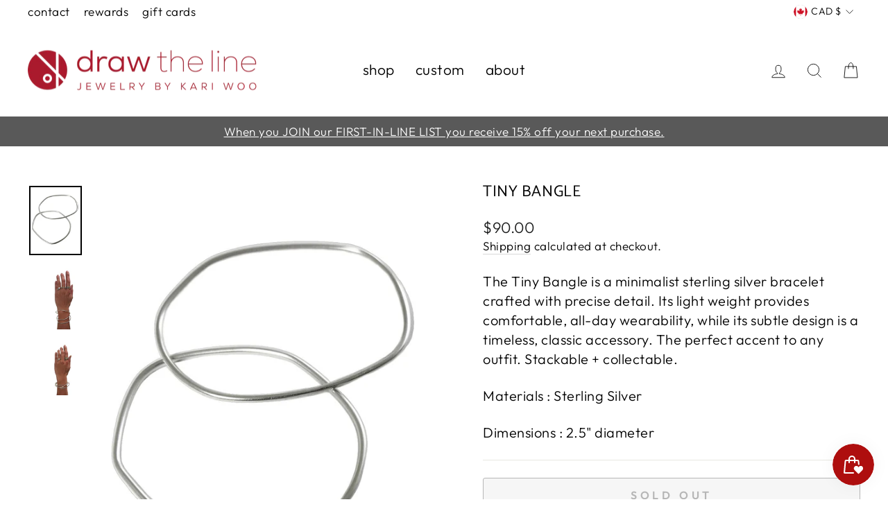

--- FILE ---
content_type: text/html; charset=utf-8
request_url: https://www.drawthelinejewelry.com/collections/bracelets/products/tiny-bangle
body_size: 28916
content:
<!doctype html>
<html class="no-js" lang="en" dir="ltr">
<head>
  <meta charset="utf-8">
  <meta http-equiv="X-UA-Compatible" content="IE=edge,chrome=1">
  <meta name="viewport" content="width=device-width,initial-scale=1">
  <meta name="theme-color" content="#a51616">
  <link rel="canonical" href="https://www.drawthelinejewelry.com/products/tiny-bangle">
  <link rel="preconnect" href="https://cdn.shopify.com">
  <link rel="preconnect" href="https://fonts.shopifycdn.com">
  <link rel="dns-prefetch" href="https://productreviews.shopifycdn.com">
  <link rel="dns-prefetch" href="https://ajax.googleapis.com">
  <link rel="dns-prefetch" href="https://maps.googleapis.com">
  <link rel="dns-prefetch" href="https://maps.gstatic.com"><link rel="shortcut icon" href="//www.drawthelinejewelry.com/cdn/shop/files/favicon-2_32x32.png?v=1649692284" type="image/png" />
<title>Tiny Bangle
</title>

<meta name="description" content="The Tiny Bangle is a minimalist sterling silver bracelet crafted with precise detail. Its light weight provides comfortable, all-day wearability, while its subtle design is a timeless, classic accessory. The perfect accent to any outfit. Stackable + collectable. Materials : Sterling Silver Dimensions : 2.5&quot; diameter"><meta property="og:site_name" content="Draw the Line Jewelry">
  <meta property="og:url" content="https://www.drawthelinejewelry.com/products/tiny-bangle">
  <meta property="og:title" content="Tiny Bangle">
  <meta property="og:type" content="product">
  <meta property="og:description" content="The Tiny Bangle is a minimalist sterling silver bracelet crafted with precise detail. Its light weight provides comfortable, all-day wearability, while its subtle design is a timeless, classic accessory. The perfect accent to any outfit. Stackable + collectable. Materials : Sterling Silver Dimensions : 2.5&quot; diameter"><meta property="og:image" content="http://www.drawthelinejewelry.com/cdn/shop/products/TinyBangles.jpg?v=1677864184">
    <meta property="og:image:secure_url" content="https://www.drawthelinejewelry.com/cdn/shop/products/TinyBangles.jpg?v=1677864184">
    <meta property="og:image:width" content="864">
    <meta property="og:image:height" content="1135"><meta name="twitter:site" content="@">
  <meta name="twitter:card" content="summary_large_image">
  <meta name="twitter:title" content="Tiny Bangle">
  <meta name="twitter:description" content="The Tiny Bangle is a minimalist sterling silver bracelet crafted with precise detail. Its light weight provides comfortable, all-day wearability, while its subtle design is a timeless, classic accessory. The perfect accent to any outfit. Stackable + collectable. Materials : Sterling Silver Dimensions : 2.5&quot; diameter">
<style data-shopify>@font-face {
  font-family: Catamaran;
  font-weight: 400;
  font-style: normal;
  font-display: swap;
  src: url("//www.drawthelinejewelry.com/cdn/fonts/catamaran/catamaran_n4.97787e924c88922c7d20919761339dda1e5276ad.woff2") format("woff2"),
       url("//www.drawthelinejewelry.com/cdn/fonts/catamaran/catamaran_n4.cfda140ba68e3253077b759e3de0d67c4d8b231e.woff") format("woff");
}

  @font-face {
  font-family: Outfit;
  font-weight: 300;
  font-style: normal;
  font-display: swap;
  src: url("//www.drawthelinejewelry.com/cdn/fonts/outfit/outfit_n3.8c97ae4c4fac7c2ea467a6dc784857f4de7e0e37.woff2") format("woff2"),
       url("//www.drawthelinejewelry.com/cdn/fonts/outfit/outfit_n3.b50a189ccde91f9bceee88f207c18c09f0b62a7b.woff") format("woff");
}


  @font-face {
  font-family: Outfit;
  font-weight: 600;
  font-style: normal;
  font-display: swap;
  src: url("//www.drawthelinejewelry.com/cdn/fonts/outfit/outfit_n6.dfcbaa80187851df2e8384061616a8eaa1702fdc.woff2") format("woff2"),
       url("//www.drawthelinejewelry.com/cdn/fonts/outfit/outfit_n6.88384e9fc3e36038624caccb938f24ea8008a91d.woff") format("woff");
}

  
  
</style><link href="//www.drawthelinejewelry.com/cdn/shop/t/2/assets/theme.css?v=127558032246988313981700815955" rel="stylesheet" type="text/css" media="all" />
<style data-shopify>:root {
    --typeHeaderPrimary: Catamaran;
    --typeHeaderFallback: sans-serif;
    --typeHeaderSize: 27px;
    --typeHeaderWeight: 400;
    --typeHeaderLineHeight: 1;
    --typeHeaderSpacing: 0.025em;

    --typeBasePrimary:Outfit;
    --typeBaseFallback:sans-serif;
    --typeBaseSize: 20px;
    --typeBaseWeight: 300;
    --typeBaseSpacing: 0.025em;
    --typeBaseLineHeight: 1.4;

    --typeCollectionTitle: 27px;

    --iconWeight: 2px;
    --iconLinecaps: miter;

    
      --buttonRadius: 3px;
    

    --colorGridOverlayOpacity: 0.08;
  }

  .placeholder-content {
    background-image: linear-gradient(100deg, #ffffff 40%, #f7f7f7 63%, #ffffff 79%);
  }</style><script>
    document.documentElement.className = document.documentElement.className.replace('no-js', 'js');

    window.theme = window.theme || {};
    theme.routes = {
      home: "/",
      cart: "/cart.js",
      cartPage: "/cart",
      cartAdd: "/cart/add.js",
      cartChange: "/cart/change.js"
    };
    theme.strings = {
      soldOut: "Sold Out",
      unavailable: "Unavailable",
      inStockLabel: "In stock, ready to ship",
      stockLabel: "Low stock - [count] items left",
      willNotShipUntil: "Ready to ship [date]",
      willBeInStockAfter: "Back in stock [date]",
      waitingForStock: "Inventory on the way",
      savePrice: "Save [saved_amount]",
      cartEmpty: "Your cart is currently empty.",
      cartTermsConfirmation: "You must agree with the terms and conditions of sales to check out",
      searchCollections: "Collections:",
      searchPages: "Pages:",
      searchArticles: "Articles:"
    };
    theme.settings = {
      dynamicVariantsEnable: true,
      cartType: "drawer",
      isCustomerTemplate: false,
      moneyFormat: "${{amount}}",
      saveType: "dollar",
      productImageSize: "square",
      productImageCover: true,
      predictiveSearch: true,
      predictiveSearchType: "product,article,page,collection",
      quickView: false,
      themeName: 'Impulse',
      themeVersion: "5.2.1"
    };
  </script>

  <script>window.performance && window.performance.mark && window.performance.mark('shopify.content_for_header.start');</script><meta name="facebook-domain-verification" content="8cmr8ant5f8akad94k9gcdo83byber">
<meta name="facebook-domain-verification" content="410pb7abcqfq7rzggudxsaz50a9pdy">
<meta name="facebook-domain-verification" content="cb5zjyzp85ksap1ty51vske2kqfjbj">
<meta name="facebook-domain-verification" content="znj8bf8fb5agso5b22143urpyrltk9">
<meta name="facebook-domain-verification" content="shi8u0nlwrfzxs3jyt1qiwxjlcm37g">
<meta name="facebook-domain-verification" content="tb8nnge0luf0mzbsjqa8ep5y6rcvne">
<meta name="facebook-domain-verification" content="ryeon46frg32fmcwb7doucjhfsc416">
<meta id="shopify-digital-wallet" name="shopify-digital-wallet" content="/61397041374/digital_wallets/dialog">
<meta name="shopify-checkout-api-token" content="c02b7bcef95dde88d9855bb8e91cc568">
<meta id="in-context-paypal-metadata" data-shop-id="61397041374" data-venmo-supported="false" data-environment="production" data-locale="en_US" data-paypal-v4="true" data-currency="CAD">
<link rel="alternate" type="application/json+oembed" href="https://www.drawthelinejewelry.com/products/tiny-bangle.oembed">
<script async="async" src="/checkouts/internal/preloads.js?locale=en-CA"></script>
<link rel="preconnect" href="https://shop.app" crossorigin="anonymous">
<script async="async" src="https://shop.app/checkouts/internal/preloads.js?locale=en-CA&shop_id=61397041374" crossorigin="anonymous"></script>
<script id="apple-pay-shop-capabilities" type="application/json">{"shopId":61397041374,"countryCode":"CA","currencyCode":"CAD","merchantCapabilities":["supports3DS"],"merchantId":"gid:\/\/shopify\/Shop\/61397041374","merchantName":"Draw the Line Jewelry","requiredBillingContactFields":["postalAddress","email","phone"],"requiredShippingContactFields":["postalAddress","email","phone"],"shippingType":"shipping","supportedNetworks":["visa","masterCard","amex","discover","interac","jcb"],"total":{"type":"pending","label":"Draw the Line Jewelry","amount":"1.00"},"shopifyPaymentsEnabled":true,"supportsSubscriptions":true}</script>
<script id="shopify-features" type="application/json">{"accessToken":"c02b7bcef95dde88d9855bb8e91cc568","betas":["rich-media-storefront-analytics"],"domain":"www.drawthelinejewelry.com","predictiveSearch":true,"shopId":61397041374,"locale":"en"}</script>
<script>var Shopify = Shopify || {};
Shopify.shop = "draw-the-line-jewellery.myshopify.com";
Shopify.locale = "en";
Shopify.currency = {"active":"CAD","rate":"1.0"};
Shopify.country = "CA";
Shopify.theme = {"name":"Impulse","id":129269006558,"schema_name":"Impulse","schema_version":"5.2.1","theme_store_id":857,"role":"main"};
Shopify.theme.handle = "null";
Shopify.theme.style = {"id":null,"handle":null};
Shopify.cdnHost = "www.drawthelinejewelry.com/cdn";
Shopify.routes = Shopify.routes || {};
Shopify.routes.root = "/";</script>
<script type="module">!function(o){(o.Shopify=o.Shopify||{}).modules=!0}(window);</script>
<script>!function(o){function n(){var o=[];function n(){o.push(Array.prototype.slice.apply(arguments))}return n.q=o,n}var t=o.Shopify=o.Shopify||{};t.loadFeatures=n(),t.autoloadFeatures=n()}(window);</script>
<script>
  window.ShopifyPay = window.ShopifyPay || {};
  window.ShopifyPay.apiHost = "shop.app\/pay";
  window.ShopifyPay.redirectState = null;
</script>
<script id="shop-js-analytics" type="application/json">{"pageType":"product"}</script>
<script defer="defer" async type="module" src="//www.drawthelinejewelry.com/cdn/shopifycloud/shop-js/modules/v2/client.init-shop-cart-sync_D0dqhulL.en.esm.js"></script>
<script defer="defer" async type="module" src="//www.drawthelinejewelry.com/cdn/shopifycloud/shop-js/modules/v2/chunk.common_CpVO7qML.esm.js"></script>
<script type="module">
  await import("//www.drawthelinejewelry.com/cdn/shopifycloud/shop-js/modules/v2/client.init-shop-cart-sync_D0dqhulL.en.esm.js");
await import("//www.drawthelinejewelry.com/cdn/shopifycloud/shop-js/modules/v2/chunk.common_CpVO7qML.esm.js");

  window.Shopify.SignInWithShop?.initShopCartSync?.({"fedCMEnabled":true,"windoidEnabled":true});

</script>
<script defer="defer" async type="module" src="//www.drawthelinejewelry.com/cdn/shopifycloud/shop-js/modules/v2/client.payment-terms_BmrqWn8r.en.esm.js"></script>
<script defer="defer" async type="module" src="//www.drawthelinejewelry.com/cdn/shopifycloud/shop-js/modules/v2/chunk.common_CpVO7qML.esm.js"></script>
<script defer="defer" async type="module" src="//www.drawthelinejewelry.com/cdn/shopifycloud/shop-js/modules/v2/chunk.modal_DKF6x0Jh.esm.js"></script>
<script type="module">
  await import("//www.drawthelinejewelry.com/cdn/shopifycloud/shop-js/modules/v2/client.payment-terms_BmrqWn8r.en.esm.js");
await import("//www.drawthelinejewelry.com/cdn/shopifycloud/shop-js/modules/v2/chunk.common_CpVO7qML.esm.js");
await import("//www.drawthelinejewelry.com/cdn/shopifycloud/shop-js/modules/v2/chunk.modal_DKF6x0Jh.esm.js");

  
</script>
<script>
  window.Shopify = window.Shopify || {};
  if (!window.Shopify.featureAssets) window.Shopify.featureAssets = {};
  window.Shopify.featureAssets['shop-js'] = {"shop-cart-sync":["modules/v2/client.shop-cart-sync_D9bwt38V.en.esm.js","modules/v2/chunk.common_CpVO7qML.esm.js"],"init-fed-cm":["modules/v2/client.init-fed-cm_BJ8NPuHe.en.esm.js","modules/v2/chunk.common_CpVO7qML.esm.js"],"init-shop-email-lookup-coordinator":["modules/v2/client.init-shop-email-lookup-coordinator_pVrP2-kG.en.esm.js","modules/v2/chunk.common_CpVO7qML.esm.js"],"shop-cash-offers":["modules/v2/client.shop-cash-offers_CNh7FWN-.en.esm.js","modules/v2/chunk.common_CpVO7qML.esm.js","modules/v2/chunk.modal_DKF6x0Jh.esm.js"],"init-shop-cart-sync":["modules/v2/client.init-shop-cart-sync_D0dqhulL.en.esm.js","modules/v2/chunk.common_CpVO7qML.esm.js"],"init-windoid":["modules/v2/client.init-windoid_DaoAelzT.en.esm.js","modules/v2/chunk.common_CpVO7qML.esm.js"],"shop-toast-manager":["modules/v2/client.shop-toast-manager_1DND8Tac.en.esm.js","modules/v2/chunk.common_CpVO7qML.esm.js"],"pay-button":["modules/v2/client.pay-button_CFeQi1r6.en.esm.js","modules/v2/chunk.common_CpVO7qML.esm.js"],"shop-button":["modules/v2/client.shop-button_Ca94MDdQ.en.esm.js","modules/v2/chunk.common_CpVO7qML.esm.js"],"shop-login-button":["modules/v2/client.shop-login-button_DPYNfp1Z.en.esm.js","modules/v2/chunk.common_CpVO7qML.esm.js","modules/v2/chunk.modal_DKF6x0Jh.esm.js"],"avatar":["modules/v2/client.avatar_BTnouDA3.en.esm.js"],"shop-follow-button":["modules/v2/client.shop-follow-button_BMKh4nJE.en.esm.js","modules/v2/chunk.common_CpVO7qML.esm.js","modules/v2/chunk.modal_DKF6x0Jh.esm.js"],"init-customer-accounts-sign-up":["modules/v2/client.init-customer-accounts-sign-up_CJXi5kRN.en.esm.js","modules/v2/client.shop-login-button_DPYNfp1Z.en.esm.js","modules/v2/chunk.common_CpVO7qML.esm.js","modules/v2/chunk.modal_DKF6x0Jh.esm.js"],"init-shop-for-new-customer-accounts":["modules/v2/client.init-shop-for-new-customer-accounts_BoBxkgWu.en.esm.js","modules/v2/client.shop-login-button_DPYNfp1Z.en.esm.js","modules/v2/chunk.common_CpVO7qML.esm.js","modules/v2/chunk.modal_DKF6x0Jh.esm.js"],"init-customer-accounts":["modules/v2/client.init-customer-accounts_DCuDTzpR.en.esm.js","modules/v2/client.shop-login-button_DPYNfp1Z.en.esm.js","modules/v2/chunk.common_CpVO7qML.esm.js","modules/v2/chunk.modal_DKF6x0Jh.esm.js"],"checkout-modal":["modules/v2/client.checkout-modal_U_3e4VxF.en.esm.js","modules/v2/chunk.common_CpVO7qML.esm.js","modules/v2/chunk.modal_DKF6x0Jh.esm.js"],"lead-capture":["modules/v2/client.lead-capture_DEgn0Z8u.en.esm.js","modules/v2/chunk.common_CpVO7qML.esm.js","modules/v2/chunk.modal_DKF6x0Jh.esm.js"],"shop-login":["modules/v2/client.shop-login_CoM5QKZ_.en.esm.js","modules/v2/chunk.common_CpVO7qML.esm.js","modules/v2/chunk.modal_DKF6x0Jh.esm.js"],"payment-terms":["modules/v2/client.payment-terms_BmrqWn8r.en.esm.js","modules/v2/chunk.common_CpVO7qML.esm.js","modules/v2/chunk.modal_DKF6x0Jh.esm.js"]};
</script>
<script>(function() {
  var isLoaded = false;
  function asyncLoad() {
    if (isLoaded) return;
    isLoaded = true;
    var urls = ["https:\/\/js.smile.io\/v1\/smile-shopify.js?shop=draw-the-line-jewellery.myshopify.com"];
    for (var i = 0; i < urls.length; i++) {
      var s = document.createElement('script');
      s.type = 'text/javascript';
      s.async = true;
      s.src = urls[i];
      var x = document.getElementsByTagName('script')[0];
      x.parentNode.insertBefore(s, x);
    }
  };
  if(window.attachEvent) {
    window.attachEvent('onload', asyncLoad);
  } else {
    window.addEventListener('load', asyncLoad, false);
  }
})();</script>
<script id="__st">var __st={"a":61397041374,"offset":-25200,"reqid":"d6525ce6-e9a1-4218-89a7-0afcbaee26a0-1764535756","pageurl":"www.drawthelinejewelry.com\/collections\/bracelets\/products\/tiny-bangle","u":"da996b6083a2","p":"product","rtyp":"product","rid":7968141934814};</script>
<script>window.ShopifyPaypalV4VisibilityTracking = true;</script>
<script id="captcha-bootstrap">!function(){'use strict';const t='contact',e='account',n='new_comment',o=[[t,t],['blogs',n],['comments',n],[t,'customer']],c=[[e,'customer_login'],[e,'guest_login'],[e,'recover_customer_password'],[e,'create_customer']],r=t=>t.map((([t,e])=>`form[action*='/${t}']:not([data-nocaptcha='true']) input[name='form_type'][value='${e}']`)).join(','),a=t=>()=>t?[...document.querySelectorAll(t)].map((t=>t.form)):[];function s(){const t=[...o],e=r(t);return a(e)}const i='password',u='form_key',d=['recaptcha-v3-token','g-recaptcha-response','h-captcha-response',i],f=()=>{try{return window.sessionStorage}catch{return}},m='__shopify_v',_=t=>t.elements[u];function p(t,e,n=!1){try{const o=window.sessionStorage,c=JSON.parse(o.getItem(e)),{data:r}=function(t){const{data:e,action:n}=t;return t[m]||n?{data:e,action:n}:{data:t,action:n}}(c);for(const[e,n]of Object.entries(r))t.elements[e]&&(t.elements[e].value=n);n&&o.removeItem(e)}catch(o){console.error('form repopulation failed',{error:o})}}const l='form_type',E='cptcha';function T(t){t.dataset[E]=!0}const w=window,h=w.document,L='Shopify',v='ce_forms',y='captcha';let A=!1;((t,e)=>{const n=(g='f06e6c50-85a8-45c8-87d0-21a2b65856fe',I='https://cdn.shopify.com/shopifycloud/storefront-forms-hcaptcha/ce_storefront_forms_captcha_hcaptcha.v1.5.2.iife.js',D={infoText:'Protected by hCaptcha',privacyText:'Privacy',termsText:'Terms'},(t,e,n)=>{const o=w[L][v],c=o.bindForm;if(c)return c(t,g,e,D).then(n);var r;o.q.push([[t,g,e,D],n]),r=I,A||(h.body.append(Object.assign(h.createElement('script'),{id:'captcha-provider',async:!0,src:r})),A=!0)});var g,I,D;w[L]=w[L]||{},w[L][v]=w[L][v]||{},w[L][v].q=[],w[L][y]=w[L][y]||{},w[L][y].protect=function(t,e){n(t,void 0,e),T(t)},Object.freeze(w[L][y]),function(t,e,n,w,h,L){const[v,y,A,g]=function(t,e,n){const i=e?o:[],u=t?c:[],d=[...i,...u],f=r(d),m=r(i),_=r(d.filter((([t,e])=>n.includes(e))));return[a(f),a(m),a(_),s()]}(w,h,L),I=t=>{const e=t.target;return e instanceof HTMLFormElement?e:e&&e.form},D=t=>v().includes(t);t.addEventListener('submit',(t=>{const e=I(t);if(!e)return;const n=D(e)&&!e.dataset.hcaptchaBound&&!e.dataset.recaptchaBound,o=_(e),c=g().includes(e)&&(!o||!o.value);(n||c)&&t.preventDefault(),c&&!n&&(function(t){try{if(!f())return;!function(t){const e=f();if(!e)return;const n=_(t);if(!n)return;const o=n.value;o&&e.removeItem(o)}(t);const e=Array.from(Array(32),(()=>Math.random().toString(36)[2])).join('');!function(t,e){_(t)||t.append(Object.assign(document.createElement('input'),{type:'hidden',name:u})),t.elements[u].value=e}(t,e),function(t,e){const n=f();if(!n)return;const o=[...t.querySelectorAll(`input[type='${i}']`)].map((({name:t})=>t)),c=[...d,...o],r={};for(const[a,s]of new FormData(t).entries())c.includes(a)||(r[a]=s);n.setItem(e,JSON.stringify({[m]:1,action:t.action,data:r}))}(t,e)}catch(e){console.error('failed to persist form',e)}}(e),e.submit())}));const S=(t,e)=>{t&&!t.dataset[E]&&(n(t,e.some((e=>e===t))),T(t))};for(const o of['focusin','change'])t.addEventListener(o,(t=>{const e=I(t);D(e)&&S(e,y())}));const B=e.get('form_key'),M=e.get(l),P=B&&M;t.addEventListener('DOMContentLoaded',(()=>{const t=y();if(P)for(const e of t)e.elements[l].value===M&&p(e,B);[...new Set([...A(),...v().filter((t=>'true'===t.dataset.shopifyCaptcha))])].forEach((e=>S(e,t)))}))}(h,new URLSearchParams(w.location.search),n,t,e,['guest_login'])})(!0,!0)}();</script>
<script integrity="sha256-52AcMU7V7pcBOXWImdc/TAGTFKeNjmkeM1Pvks/DTgc=" data-source-attribution="shopify.loadfeatures" defer="defer" src="//www.drawthelinejewelry.com/cdn/shopifycloud/storefront/assets/storefront/load_feature-81c60534.js" crossorigin="anonymous"></script>
<script crossorigin="anonymous" defer="defer" src="//www.drawthelinejewelry.com/cdn/shopifycloud/storefront/assets/shopify_pay/storefront-65b4c6d7.js?v=20250812"></script>
<script data-source-attribution="shopify.dynamic_checkout.dynamic.init">var Shopify=Shopify||{};Shopify.PaymentButton=Shopify.PaymentButton||{isStorefrontPortableWallets:!0,init:function(){window.Shopify.PaymentButton.init=function(){};var t=document.createElement("script");t.src="https://www.drawthelinejewelry.com/cdn/shopifycloud/portable-wallets/latest/portable-wallets.en.js",t.type="module",document.head.appendChild(t)}};
</script>
<script data-source-attribution="shopify.dynamic_checkout.buyer_consent">
  function portableWalletsHideBuyerConsent(e){var t=document.getElementById("shopify-buyer-consent"),n=document.getElementById("shopify-subscription-policy-button");t&&n&&(t.classList.add("hidden"),t.setAttribute("aria-hidden","true"),n.removeEventListener("click",e))}function portableWalletsShowBuyerConsent(e){var t=document.getElementById("shopify-buyer-consent"),n=document.getElementById("shopify-subscription-policy-button");t&&n&&(t.classList.remove("hidden"),t.removeAttribute("aria-hidden"),n.addEventListener("click",e))}window.Shopify?.PaymentButton&&(window.Shopify.PaymentButton.hideBuyerConsent=portableWalletsHideBuyerConsent,window.Shopify.PaymentButton.showBuyerConsent=portableWalletsShowBuyerConsent);
</script>
<script>
  function portableWalletsCleanup(e){e&&e.src&&console.error("Failed to load portable wallets script "+e.src);var t=document.querySelectorAll("shopify-accelerated-checkout .shopify-payment-button__skeleton, shopify-accelerated-checkout-cart .wallet-cart-button__skeleton"),e=document.getElementById("shopify-buyer-consent");for(let e=0;e<t.length;e++)t[e].remove();e&&e.remove()}function portableWalletsNotLoadedAsModule(e){e instanceof ErrorEvent&&"string"==typeof e.message&&e.message.includes("import.meta")&&"string"==typeof e.filename&&e.filename.includes("portable-wallets")&&(window.removeEventListener("error",portableWalletsNotLoadedAsModule),window.Shopify.PaymentButton.failedToLoad=e,"loading"===document.readyState?document.addEventListener("DOMContentLoaded",window.Shopify.PaymentButton.init):window.Shopify.PaymentButton.init())}window.addEventListener("error",portableWalletsNotLoadedAsModule);
</script>

<script type="module" src="https://www.drawthelinejewelry.com/cdn/shopifycloud/portable-wallets/latest/portable-wallets.en.js" onError="portableWalletsCleanup(this)" crossorigin="anonymous"></script>
<script nomodule>
  document.addEventListener("DOMContentLoaded", portableWalletsCleanup);
</script>

<link id="shopify-accelerated-checkout-styles" rel="stylesheet" media="screen" href="https://www.drawthelinejewelry.com/cdn/shopifycloud/portable-wallets/latest/accelerated-checkout-backwards-compat.css" crossorigin="anonymous">
<style id="shopify-accelerated-checkout-cart">
        #shopify-buyer-consent {
  margin-top: 1em;
  display: inline-block;
  width: 100%;
}

#shopify-buyer-consent.hidden {
  display: none;
}

#shopify-subscription-policy-button {
  background: none;
  border: none;
  padding: 0;
  text-decoration: underline;
  font-size: inherit;
  cursor: pointer;
}

#shopify-subscription-policy-button::before {
  box-shadow: none;
}

      </style>

<script>window.performance && window.performance.mark && window.performance.mark('shopify.content_for_header.end');</script>

  <script src="//www.drawthelinejewelry.com/cdn/shop/t/2/assets/vendor-scripts-v10.js" defer="defer"></script><link rel="preload" as="style" href="//www.drawthelinejewelry.com/cdn/shop/t/2/assets/currency-flags.css" onload="this.onload=null;this.rel='stylesheet'">
    <link rel="stylesheet" href="//www.drawthelinejewelry.com/cdn/shop/t/2/assets/currency-flags.css"><script src="//www.drawthelinejewelry.com/cdn/shop/t/2/assets/theme.js?v=61697690959979324581638304821" defer="defer"></script><!-- Global site tag (gtag.js) - Google Analytics -->
<script async src="https://www.googletagmanager.com/gtag/js?id=G-THD2EM979R"></script>
<script>
  window.dataLayer = window.dataLayer || [];
  function gtag(){dataLayer.push(arguments);}
  gtag('js', new Date());

  gtag('config', 'G-THD2EM979R');
</script>
  
  
<!-- BEGIN app block: shopify://apps/klaviyo-email-marketing-sms/blocks/klaviyo-onsite-embed/2632fe16-c075-4321-a88b-50b567f42507 -->












  <script async src="https://static.klaviyo.com/onsite/js/QWKbSf/klaviyo.js?company_id=QWKbSf"></script>
  <script>!function(){if(!window.klaviyo){window._klOnsite=window._klOnsite||[];try{window.klaviyo=new Proxy({},{get:function(n,i){return"push"===i?function(){var n;(n=window._klOnsite).push.apply(n,arguments)}:function(){for(var n=arguments.length,o=new Array(n),w=0;w<n;w++)o[w]=arguments[w];var t="function"==typeof o[o.length-1]?o.pop():void 0,e=new Promise((function(n){window._klOnsite.push([i].concat(o,[function(i){t&&t(i),n(i)}]))}));return e}}})}catch(n){window.klaviyo=window.klaviyo||[],window.klaviyo.push=function(){var n;(n=window._klOnsite).push.apply(n,arguments)}}}}();</script>

  
    <script id="viewed_product">
      if (item == null) {
        var _learnq = _learnq || [];

        var MetafieldReviews = null
        var MetafieldYotpoRating = null
        var MetafieldYotpoCount = null
        var MetafieldLooxRating = null
        var MetafieldLooxCount = null
        var okendoProduct = null
        var okendoProductReviewCount = null
        var okendoProductReviewAverageValue = null
        try {
          // The following fields are used for Customer Hub recently viewed in order to add reviews.
          // This information is not part of __kla_viewed. Instead, it is part of __kla_viewed_reviewed_items
          MetafieldReviews = {};
          MetafieldYotpoRating = null
          MetafieldYotpoCount = null
          MetafieldLooxRating = null
          MetafieldLooxCount = null

          okendoProduct = null
          // If the okendo metafield is not legacy, it will error, which then requires the new json formatted data
          if (okendoProduct && 'error' in okendoProduct) {
            okendoProduct = null
          }
          okendoProductReviewCount = okendoProduct ? okendoProduct.reviewCount : null
          okendoProductReviewAverageValue = okendoProduct ? okendoProduct.reviewAverageValue : null
        } catch (error) {
          console.error('Error in Klaviyo onsite reviews tracking:', error);
        }

        var item = {
          Name: "Tiny Bangle",
          ProductID: 7968141934814,
          Categories: ["ANNIVERSARY SALE","Bracelets","Shop By Category","The Tiny Series"],
          ImageURL: "https://www.drawthelinejewelry.com/cdn/shop/products/TinyBangles_grande.jpg?v=1677864184",
          URL: "https://www.drawthelinejewelry.com/products/tiny-bangle",
          Brand: "Draw the Line Jewelry",
          Price: "$90.00",
          Value: "90.00",
          CompareAtPrice: "$0.00"
        };
        _learnq.push(['track', 'Viewed Product', item]);
        _learnq.push(['trackViewedItem', {
          Title: item.Name,
          ItemId: item.ProductID,
          Categories: item.Categories,
          ImageUrl: item.ImageURL,
          Url: item.URL,
          Metadata: {
            Brand: item.Brand,
            Price: item.Price,
            Value: item.Value,
            CompareAtPrice: item.CompareAtPrice
          },
          metafields:{
            reviews: MetafieldReviews,
            yotpo:{
              rating: MetafieldYotpoRating,
              count: MetafieldYotpoCount,
            },
            loox:{
              rating: MetafieldLooxRating,
              count: MetafieldLooxCount,
            },
            okendo: {
              rating: okendoProductReviewAverageValue,
              count: okendoProductReviewCount,
            }
          }
        }]);
      }
    </script>
  




  <script>
    window.klaviyoReviewsProductDesignMode = false
  </script>







<!-- END app block --><!-- BEGIN app block: shopify://apps/xo-gallery/blocks/xo-gallery-seo/e61dfbaa-1a75-4e4e-bffc-324f17325251 --><!-- XO Gallery SEO -->

<!-- End: XO Gallery SEO -->


<!-- END app block --><script src="https://cdn.shopify.com/extensions/019aa6da-7a97-7c43-96ef-4bb0f59b1bbd/smile-shopify-app-extensions-250/assets/smile-loader.js" type="text/javascript" defer="defer"></script>
<script src="https://cdn.shopify.com/extensions/fcdee337-e38a-46ab-8701-322049b6a253/subbox-subscriptions-2/assets/one-subscription.js" type="text/javascript" defer="defer"></script>
<link href="https://cdn.shopify.com/extensions/fcdee337-e38a-46ab-8701-322049b6a253/subbox-subscriptions-2/assets/one-subscription.css" rel="stylesheet" type="text/css" media="all">
<link href="https://monorail-edge.shopifysvc.com" rel="dns-prefetch">
<script>(function(){if ("sendBeacon" in navigator && "performance" in window) {try {var session_token_from_headers = performance.getEntriesByType('navigation')[0].serverTiming.find(x => x.name == '_s').description;} catch {var session_token_from_headers = undefined;}var session_cookie_matches = document.cookie.match(/_shopify_s=([^;]*)/);var session_token_from_cookie = session_cookie_matches && session_cookie_matches.length === 2 ? session_cookie_matches[1] : "";var session_token = session_token_from_headers || session_token_from_cookie || "";function handle_abandonment_event(e) {var entries = performance.getEntries().filter(function(entry) {return /monorail-edge.shopifysvc.com/.test(entry.name);});if (!window.abandonment_tracked && entries.length === 0) {window.abandonment_tracked = true;var currentMs = Date.now();var navigation_start = performance.timing.navigationStart;var payload = {shop_id: 61397041374,url: window.location.href,navigation_start,duration: currentMs - navigation_start,session_token,page_type: "product"};window.navigator.sendBeacon("https://monorail-edge.shopifysvc.com/v1/produce", JSON.stringify({schema_id: "online_store_buyer_site_abandonment/1.1",payload: payload,metadata: {event_created_at_ms: currentMs,event_sent_at_ms: currentMs}}));}}window.addEventListener('pagehide', handle_abandonment_event);}}());</script>
<script id="web-pixels-manager-setup">(function e(e,d,r,n,o){if(void 0===o&&(o={}),!Boolean(null===(a=null===(i=window.Shopify)||void 0===i?void 0:i.analytics)||void 0===a?void 0:a.replayQueue)){var i,a;window.Shopify=window.Shopify||{};var t=window.Shopify;t.analytics=t.analytics||{};var s=t.analytics;s.replayQueue=[],s.publish=function(e,d,r){return s.replayQueue.push([e,d,r]),!0};try{self.performance.mark("wpm:start")}catch(e){}var l=function(){var e={modern:/Edge?\/(1{2}[4-9]|1[2-9]\d|[2-9]\d{2}|\d{4,})\.\d+(\.\d+|)|Firefox\/(1{2}[4-9]|1[2-9]\d|[2-9]\d{2}|\d{4,})\.\d+(\.\d+|)|Chrom(ium|e)\/(9{2}|\d{3,})\.\d+(\.\d+|)|(Maci|X1{2}).+ Version\/(15\.\d+|(1[6-9]|[2-9]\d|\d{3,})\.\d+)([,.]\d+|)( \(\w+\)|)( Mobile\/\w+|) Safari\/|Chrome.+OPR\/(9{2}|\d{3,})\.\d+\.\d+|(CPU[ +]OS|iPhone[ +]OS|CPU[ +]iPhone|CPU IPhone OS|CPU iPad OS)[ +]+(15[._]\d+|(1[6-9]|[2-9]\d|\d{3,})[._]\d+)([._]\d+|)|Android:?[ /-](13[3-9]|1[4-9]\d|[2-9]\d{2}|\d{4,})(\.\d+|)(\.\d+|)|Android.+Firefox\/(13[5-9]|1[4-9]\d|[2-9]\d{2}|\d{4,})\.\d+(\.\d+|)|Android.+Chrom(ium|e)\/(13[3-9]|1[4-9]\d|[2-9]\d{2}|\d{4,})\.\d+(\.\d+|)|SamsungBrowser\/([2-9]\d|\d{3,})\.\d+/,legacy:/Edge?\/(1[6-9]|[2-9]\d|\d{3,})\.\d+(\.\d+|)|Firefox\/(5[4-9]|[6-9]\d|\d{3,})\.\d+(\.\d+|)|Chrom(ium|e)\/(5[1-9]|[6-9]\d|\d{3,})\.\d+(\.\d+|)([\d.]+$|.*Safari\/(?![\d.]+ Edge\/[\d.]+$))|(Maci|X1{2}).+ Version\/(10\.\d+|(1[1-9]|[2-9]\d|\d{3,})\.\d+)([,.]\d+|)( \(\w+\)|)( Mobile\/\w+|) Safari\/|Chrome.+OPR\/(3[89]|[4-9]\d|\d{3,})\.\d+\.\d+|(CPU[ +]OS|iPhone[ +]OS|CPU[ +]iPhone|CPU IPhone OS|CPU iPad OS)[ +]+(10[._]\d+|(1[1-9]|[2-9]\d|\d{3,})[._]\d+)([._]\d+|)|Android:?[ /-](13[3-9]|1[4-9]\d|[2-9]\d{2}|\d{4,})(\.\d+|)(\.\d+|)|Mobile Safari.+OPR\/([89]\d|\d{3,})\.\d+\.\d+|Android.+Firefox\/(13[5-9]|1[4-9]\d|[2-9]\d{2}|\d{4,})\.\d+(\.\d+|)|Android.+Chrom(ium|e)\/(13[3-9]|1[4-9]\d|[2-9]\d{2}|\d{4,})\.\d+(\.\d+|)|Android.+(UC? ?Browser|UCWEB|U3)[ /]?(15\.([5-9]|\d{2,})|(1[6-9]|[2-9]\d|\d{3,})\.\d+)\.\d+|SamsungBrowser\/(5\.\d+|([6-9]|\d{2,})\.\d+)|Android.+MQ{2}Browser\/(14(\.(9|\d{2,})|)|(1[5-9]|[2-9]\d|\d{3,})(\.\d+|))(\.\d+|)|K[Aa][Ii]OS\/(3\.\d+|([4-9]|\d{2,})\.\d+)(\.\d+|)/},d=e.modern,r=e.legacy,n=navigator.userAgent;return n.match(d)?"modern":n.match(r)?"legacy":"unknown"}(),u="modern"===l?"modern":"legacy",c=(null!=n?n:{modern:"",legacy:""})[u],f=function(e){return[e.baseUrl,"/wpm","/b",e.hashVersion,"modern"===e.buildTarget?"m":"l",".js"].join("")}({baseUrl:d,hashVersion:r,buildTarget:u}),m=function(e){var d=e.version,r=e.bundleTarget,n=e.surface,o=e.pageUrl,i=e.monorailEndpoint;return{emit:function(e){var a=e.status,t=e.errorMsg,s=(new Date).getTime(),l=JSON.stringify({metadata:{event_sent_at_ms:s},events:[{schema_id:"web_pixels_manager_load/3.1",payload:{version:d,bundle_target:r,page_url:o,status:a,surface:n,error_msg:t},metadata:{event_created_at_ms:s}}]});if(!i)return console&&console.warn&&console.warn("[Web Pixels Manager] No Monorail endpoint provided, skipping logging."),!1;try{return self.navigator.sendBeacon.bind(self.navigator)(i,l)}catch(e){}var u=new XMLHttpRequest;try{return u.open("POST",i,!0),u.setRequestHeader("Content-Type","text/plain"),u.send(l),!0}catch(e){return console&&console.warn&&console.warn("[Web Pixels Manager] Got an unhandled error while logging to Monorail."),!1}}}}({version:r,bundleTarget:l,surface:e.surface,pageUrl:self.location.href,monorailEndpoint:e.monorailEndpoint});try{o.browserTarget=l,function(e){var d=e.src,r=e.async,n=void 0===r||r,o=e.onload,i=e.onerror,a=e.sri,t=e.scriptDataAttributes,s=void 0===t?{}:t,l=document.createElement("script"),u=document.querySelector("head"),c=document.querySelector("body");if(l.async=n,l.src=d,a&&(l.integrity=a,l.crossOrigin="anonymous"),s)for(var f in s)if(Object.prototype.hasOwnProperty.call(s,f))try{l.dataset[f]=s[f]}catch(e){}if(o&&l.addEventListener("load",o),i&&l.addEventListener("error",i),u)u.appendChild(l);else{if(!c)throw new Error("Did not find a head or body element to append the script");c.appendChild(l)}}({src:f,async:!0,onload:function(){if(!function(){var e,d;return Boolean(null===(d=null===(e=window.Shopify)||void 0===e?void 0:e.analytics)||void 0===d?void 0:d.initialized)}()){var d=window.webPixelsManager.init(e)||void 0;if(d){var r=window.Shopify.analytics;r.replayQueue.forEach((function(e){var r=e[0],n=e[1],o=e[2];d.publishCustomEvent(r,n,o)})),r.replayQueue=[],r.publish=d.publishCustomEvent,r.visitor=d.visitor,r.initialized=!0}}},onerror:function(){return m.emit({status:"failed",errorMsg:"".concat(f," has failed to load")})},sri:function(e){var d=/^sha384-[A-Za-z0-9+/=]+$/;return"string"==typeof e&&d.test(e)}(c)?c:"",scriptDataAttributes:o}),m.emit({status:"loading"})}catch(e){m.emit({status:"failed",errorMsg:(null==e?void 0:e.message)||"Unknown error"})}}})({shopId: 61397041374,storefrontBaseUrl: "https://www.drawthelinejewelry.com",extensionsBaseUrl: "https://extensions.shopifycdn.com/cdn/shopifycloud/web-pixels-manager",monorailEndpoint: "https://monorail-edge.shopifysvc.com/unstable/produce_batch",surface: "storefront-renderer",enabledBetaFlags: ["2dca8a86"],webPixelsConfigList: [{"id":"220168414","configuration":"{\"pixel_id\":\"797483564160760\",\"pixel_type\":\"facebook_pixel\",\"metaapp_system_user_token\":\"-\"}","eventPayloadVersion":"v1","runtimeContext":"OPEN","scriptVersion":"ca16bc87fe92b6042fbaa3acc2fbdaa6","type":"APP","apiClientId":2329312,"privacyPurposes":["ANALYTICS","MARKETING","SALE_OF_DATA"],"dataSharingAdjustments":{"protectedCustomerApprovalScopes":["read_customer_address","read_customer_email","read_customer_name","read_customer_personal_data","read_customer_phone"]}},{"id":"76644574","configuration":"{\"tagID\":\"2612494693496\"}","eventPayloadVersion":"v1","runtimeContext":"STRICT","scriptVersion":"18031546ee651571ed29edbe71a3550b","type":"APP","apiClientId":3009811,"privacyPurposes":["ANALYTICS","MARKETING","SALE_OF_DATA"],"dataSharingAdjustments":{"protectedCustomerApprovalScopes":["read_customer_address","read_customer_email","read_customer_name","read_customer_personal_data","read_customer_phone"]}},{"id":"shopify-app-pixel","configuration":"{}","eventPayloadVersion":"v1","runtimeContext":"STRICT","scriptVersion":"0450","apiClientId":"shopify-pixel","type":"APP","privacyPurposes":["ANALYTICS","MARKETING"]},{"id":"shopify-custom-pixel","eventPayloadVersion":"v1","runtimeContext":"LAX","scriptVersion":"0450","apiClientId":"shopify-pixel","type":"CUSTOM","privacyPurposes":["ANALYTICS","MARKETING"]}],isMerchantRequest: false,initData: {"shop":{"name":"Draw the Line Jewelry","paymentSettings":{"currencyCode":"CAD"},"myshopifyDomain":"draw-the-line-jewellery.myshopify.com","countryCode":"CA","storefrontUrl":"https:\/\/www.drawthelinejewelry.com"},"customer":null,"cart":null,"checkout":null,"productVariants":[{"price":{"amount":90.0,"currencyCode":"CAD"},"product":{"title":"Tiny Bangle","vendor":"Draw the Line Jewelry","id":"7968141934814","untranslatedTitle":"Tiny Bangle","url":"\/products\/tiny-bangle","type":"Bracelets"},"id":"44033355808990","image":{"src":"\/\/www.drawthelinejewelry.com\/cdn\/shop\/products\/TinyBangles.jpg?v=1677864184"},"sku":"Br\/KW4015","title":"Default Title","untranslatedTitle":"Default Title"}],"purchasingCompany":null},},"https://www.drawthelinejewelry.com/cdn","ae1676cfwd2530674p4253c800m34e853cb",{"modern":"","legacy":""},{"shopId":"61397041374","storefrontBaseUrl":"https:\/\/www.drawthelinejewelry.com","extensionBaseUrl":"https:\/\/extensions.shopifycdn.com\/cdn\/shopifycloud\/web-pixels-manager","surface":"storefront-renderer","enabledBetaFlags":"[\"2dca8a86\"]","isMerchantRequest":"false","hashVersion":"ae1676cfwd2530674p4253c800m34e853cb","publish":"custom","events":"[[\"page_viewed\",{}],[\"product_viewed\",{\"productVariant\":{\"price\":{\"amount\":90.0,\"currencyCode\":\"CAD\"},\"product\":{\"title\":\"Tiny Bangle\",\"vendor\":\"Draw the Line Jewelry\",\"id\":\"7968141934814\",\"untranslatedTitle\":\"Tiny Bangle\",\"url\":\"\/products\/tiny-bangle\",\"type\":\"Bracelets\"},\"id\":\"44033355808990\",\"image\":{\"src\":\"\/\/www.drawthelinejewelry.com\/cdn\/shop\/products\/TinyBangles.jpg?v=1677864184\"},\"sku\":\"Br\/KW4015\",\"title\":\"Default Title\",\"untranslatedTitle\":\"Default Title\"}}]]"});</script><script>
  window.ShopifyAnalytics = window.ShopifyAnalytics || {};
  window.ShopifyAnalytics.meta = window.ShopifyAnalytics.meta || {};
  window.ShopifyAnalytics.meta.currency = 'CAD';
  var meta = {"product":{"id":7968141934814,"gid":"gid:\/\/shopify\/Product\/7968141934814","vendor":"Draw the Line Jewelry","type":"Bracelets","variants":[{"id":44033355808990,"price":9000,"name":"Tiny Bangle","public_title":null,"sku":"Br\/KW4015"}],"remote":false},"page":{"pageType":"product","resourceType":"product","resourceId":7968141934814}};
  for (var attr in meta) {
    window.ShopifyAnalytics.meta[attr] = meta[attr];
  }
</script>
<script class="analytics">
  (function () {
    var customDocumentWrite = function(content) {
      var jquery = null;

      if (window.jQuery) {
        jquery = window.jQuery;
      } else if (window.Checkout && window.Checkout.$) {
        jquery = window.Checkout.$;
      }

      if (jquery) {
        jquery('body').append(content);
      }
    };

    var hasLoggedConversion = function(token) {
      if (token) {
        return document.cookie.indexOf('loggedConversion=' + token) !== -1;
      }
      return false;
    }

    var setCookieIfConversion = function(token) {
      if (token) {
        var twoMonthsFromNow = new Date(Date.now());
        twoMonthsFromNow.setMonth(twoMonthsFromNow.getMonth() + 2);

        document.cookie = 'loggedConversion=' + token + '; expires=' + twoMonthsFromNow;
      }
    }

    var trekkie = window.ShopifyAnalytics.lib = window.trekkie = window.trekkie || [];
    if (trekkie.integrations) {
      return;
    }
    trekkie.methods = [
      'identify',
      'page',
      'ready',
      'track',
      'trackForm',
      'trackLink'
    ];
    trekkie.factory = function(method) {
      return function() {
        var args = Array.prototype.slice.call(arguments);
        args.unshift(method);
        trekkie.push(args);
        return trekkie;
      };
    };
    for (var i = 0; i < trekkie.methods.length; i++) {
      var key = trekkie.methods[i];
      trekkie[key] = trekkie.factory(key);
    }
    trekkie.load = function(config) {
      trekkie.config = config || {};
      trekkie.config.initialDocumentCookie = document.cookie;
      var first = document.getElementsByTagName('script')[0];
      var script = document.createElement('script');
      script.type = 'text/javascript';
      script.onerror = function(e) {
        var scriptFallback = document.createElement('script');
        scriptFallback.type = 'text/javascript';
        scriptFallback.onerror = function(error) {
                var Monorail = {
      produce: function produce(monorailDomain, schemaId, payload) {
        var currentMs = new Date().getTime();
        var event = {
          schema_id: schemaId,
          payload: payload,
          metadata: {
            event_created_at_ms: currentMs,
            event_sent_at_ms: currentMs
          }
        };
        return Monorail.sendRequest("https://" + monorailDomain + "/v1/produce", JSON.stringify(event));
      },
      sendRequest: function sendRequest(endpointUrl, payload) {
        // Try the sendBeacon API
        if (window && window.navigator && typeof window.navigator.sendBeacon === 'function' && typeof window.Blob === 'function' && !Monorail.isIos12()) {
          var blobData = new window.Blob([payload], {
            type: 'text/plain'
          });

          if (window.navigator.sendBeacon(endpointUrl, blobData)) {
            return true;
          } // sendBeacon was not successful

        } // XHR beacon

        var xhr = new XMLHttpRequest();

        try {
          xhr.open('POST', endpointUrl);
          xhr.setRequestHeader('Content-Type', 'text/plain');
          xhr.send(payload);
        } catch (e) {
          console.log(e);
        }

        return false;
      },
      isIos12: function isIos12() {
        return window.navigator.userAgent.lastIndexOf('iPhone; CPU iPhone OS 12_') !== -1 || window.navigator.userAgent.lastIndexOf('iPad; CPU OS 12_') !== -1;
      }
    };
    Monorail.produce('monorail-edge.shopifysvc.com',
      'trekkie_storefront_load_errors/1.1',
      {shop_id: 61397041374,
      theme_id: 129269006558,
      app_name: "storefront",
      context_url: window.location.href,
      source_url: "//www.drawthelinejewelry.com/cdn/s/trekkie.storefront.3c703df509f0f96f3237c9daa54e2777acf1a1dd.min.js"});

        };
        scriptFallback.async = true;
        scriptFallback.src = '//www.drawthelinejewelry.com/cdn/s/trekkie.storefront.3c703df509f0f96f3237c9daa54e2777acf1a1dd.min.js';
        first.parentNode.insertBefore(scriptFallback, first);
      };
      script.async = true;
      script.src = '//www.drawthelinejewelry.com/cdn/s/trekkie.storefront.3c703df509f0f96f3237c9daa54e2777acf1a1dd.min.js';
      first.parentNode.insertBefore(script, first);
    };
    trekkie.load(
      {"Trekkie":{"appName":"storefront","development":false,"defaultAttributes":{"shopId":61397041374,"isMerchantRequest":null,"themeId":129269006558,"themeCityHash":"11392089839845846355","contentLanguage":"en","currency":"CAD","eventMetadataId":"b02a1ba5-895b-49da-952a-3590760ba923"},"isServerSideCookieWritingEnabled":true,"monorailRegion":"shop_domain","enabledBetaFlags":["f0df213a"]},"Session Attribution":{},"S2S":{"facebookCapiEnabled":true,"source":"trekkie-storefront-renderer","apiClientId":580111}}
    );

    var loaded = false;
    trekkie.ready(function() {
      if (loaded) return;
      loaded = true;

      window.ShopifyAnalytics.lib = window.trekkie;

      var originalDocumentWrite = document.write;
      document.write = customDocumentWrite;
      try { window.ShopifyAnalytics.merchantGoogleAnalytics.call(this); } catch(error) {};
      document.write = originalDocumentWrite;

      window.ShopifyAnalytics.lib.page(null,{"pageType":"product","resourceType":"product","resourceId":7968141934814,"shopifyEmitted":true});

      var match = window.location.pathname.match(/checkouts\/(.+)\/(thank_you|post_purchase)/)
      var token = match? match[1]: undefined;
      if (!hasLoggedConversion(token)) {
        setCookieIfConversion(token);
        window.ShopifyAnalytics.lib.track("Viewed Product",{"currency":"CAD","variantId":44033355808990,"productId":7968141934814,"productGid":"gid:\/\/shopify\/Product\/7968141934814","name":"Tiny Bangle","price":"90.00","sku":"Br\/KW4015","brand":"Draw the Line Jewelry","variant":null,"category":"Bracelets","nonInteraction":true,"remote":false},undefined,undefined,{"shopifyEmitted":true});
      window.ShopifyAnalytics.lib.track("monorail:\/\/trekkie_storefront_viewed_product\/1.1",{"currency":"CAD","variantId":44033355808990,"productId":7968141934814,"productGid":"gid:\/\/shopify\/Product\/7968141934814","name":"Tiny Bangle","price":"90.00","sku":"Br\/KW4015","brand":"Draw the Line Jewelry","variant":null,"category":"Bracelets","nonInteraction":true,"remote":false,"referer":"https:\/\/www.drawthelinejewelry.com\/collections\/bracelets\/products\/tiny-bangle"});
      }
    });


        var eventsListenerScript = document.createElement('script');
        eventsListenerScript.async = true;
        eventsListenerScript.src = "//www.drawthelinejewelry.com/cdn/shopifycloud/storefront/assets/shop_events_listener-3da45d37.js";
        document.getElementsByTagName('head')[0].appendChild(eventsListenerScript);

})();</script>
<script
  defer
  src="https://www.drawthelinejewelry.com/cdn/shopifycloud/perf-kit/shopify-perf-kit-2.1.2.min.js"
  data-application="storefront-renderer"
  data-shop-id="61397041374"
  data-render-region="gcp-us-east1"
  data-page-type="product"
  data-theme-instance-id="129269006558"
  data-theme-name="Impulse"
  data-theme-version="5.2.1"
  data-monorail-region="shop_domain"
  data-resource-timing-sampling-rate="10"
  data-shs="true"
  data-shs-beacon="true"
  data-shs-export-with-fetch="true"
  data-shs-logs-sample-rate="1"
></script>
</head>

<body class="template-product" data-center-text="true" data-button_style="round-slight" data-type_header_capitalize="true" data-type_headers_align_text="true" data-type_product_capitalize="false" data-swatch_style="round" >

  <a class="in-page-link visually-hidden skip-link" href="#MainContent">Skip to content</a>

  <div id="PageContainer" class="page-container">
    <div class="transition-body"><div id="shopify-section-header" class="shopify-section">

<div id="NavDrawer" class="drawer drawer--right">
  <div class="drawer__contents">
    <div class="drawer__fixed-header">
      <div class="drawer__header appear-animation appear-delay-1">
        <div class="h2 drawer__title"></div>
        <div class="drawer__close">
          <button type="button" class="drawer__close-button js-drawer-close">
            <svg aria-hidden="true" focusable="false" role="presentation" class="icon icon-close" viewBox="0 0 64 64"><path d="M19 17.61l27.12 27.13m0-27.12L19 44.74"/></svg>
            <span class="icon__fallback-text">Close menu</span>
          </button>
        </div>
      </div>
    </div>
    <div class="drawer__scrollable">
      <ul class="mobile-nav" role="navigation" aria-label="Primary"><li class="mobile-nav__item appear-animation appear-delay-2"><div class="mobile-nav__has-sublist"><button type="button"
                    aria-controls="Linklist-1" aria-open="true"
                    class="mobile-nav__link--button mobile-nav__link--top-level collapsible-trigger collapsible--auto-height is-open">
                    <span class="mobile-nav__faux-link">
                      Shop
                    </span>
                    <div class="mobile-nav__toggle">
                      <span class="faux-button"><span class="collapsible-trigger__icon collapsible-trigger__icon--open" role="presentation">
  <svg aria-hidden="true" focusable="false" role="presentation" class="icon icon--wide icon-chevron-down" viewBox="0 0 28 16"><path d="M1.57 1.59l12.76 12.77L27.1 1.59" stroke-width="2" stroke="#000" fill="none" fill-rule="evenodd"/></svg>
</span>
</span>
                    </div>
                  </button></div><div id="Linklist-1"
                class="mobile-nav__sublist collapsible-content collapsible-content--all is-open"
                style="height: auto;">
                <div class="collapsible-content__inner">
                  <ul class="mobile-nav__sublist"><li class="mobile-nav__item">
                        <div class="mobile-nav__child-item"><a href="/collections/all"
                              class="mobile-nav__link"
                              id="Sublabel-collections-all1"
                              >
                              Shop All
                            </a><button type="button"
                              aria-controls="Sublinklist-1-collections-all1"
                              aria-labelledby="Sublabel-collections-all1"
                              class="collapsible-trigger"><span class="collapsible-trigger__icon collapsible-trigger__icon--circle collapsible-trigger__icon--open" role="presentation">
  <svg aria-hidden="true" focusable="false" role="presentation" class="icon icon--wide icon-chevron-down" viewBox="0 0 28 16"><path d="M1.57 1.59l12.76 12.77L27.1 1.59" stroke-width="2" stroke="#000" fill="none" fill-rule="evenodd"/></svg>
</span>
</button></div><div
                            id="Sublinklist-1-collections-all1"
                            aria-labelledby="Sublabel-collections-all1"
                            class="mobile-nav__sublist collapsible-content collapsible-content--all"
                            >
                            <div class="collapsible-content__inner">
                              <ul class="mobile-nav__grandchildlist"><li class="mobile-nav__item">
                                    <a href="/collections/workshops" class="mobile-nav__link">
                                      Workshops
                                    </a>
                                  </li><li class="mobile-nav__item">
                                    <a href="/collections/subscriptions" class="mobile-nav__link">
                                      Subscriptions
                                    </a>
                                  </li><li class="mobile-nav__item">
                                    <a href="/collections/perfect-for-gifting" class="mobile-nav__link">
                                      Perfect for Gifting
                                    </a>
                                  </li><li class="mobile-nav__item">
                                    <a href="/collections/chains-1" class="mobile-nav__link">
                                      Chains
                                    </a>
                                  </li><li class="mobile-nav__item">
                                    <a href="/collections/last-call-sale-items" class="mobile-nav__link">
                                      Sale
                                    </a>
                                  </li></ul>
                            </div>
                          </div></li><li class="mobile-nav__item">
                        <div class="mobile-nav__child-item"><a href="/collections/shop-by-category"
                              class="mobile-nav__link"
                              id="Sublabel-collections-shop-by-category2"
                              >
                              By Category
                            </a><button type="button"
                              aria-controls="Sublinklist-1-collections-shop-by-category2"
                              aria-labelledby="Sublabel-collections-shop-by-category2"
                              class="collapsible-trigger is-open"><span class="collapsible-trigger__icon collapsible-trigger__icon--circle collapsible-trigger__icon--open" role="presentation">
  <svg aria-hidden="true" focusable="false" role="presentation" class="icon icon--wide icon-chevron-down" viewBox="0 0 28 16"><path d="M1.57 1.59l12.76 12.77L27.1 1.59" stroke-width="2" stroke="#000" fill="none" fill-rule="evenodd"/></svg>
</span>
</button></div><div
                            id="Sublinklist-1-collections-shop-by-category2"
                            aria-labelledby="Sublabel-collections-shop-by-category2"
                            class="mobile-nav__sublist collapsible-content collapsible-content--all is-open"
                            style="height: auto;">
                            <div class="collapsible-content__inner">
                              <ul class="mobile-nav__grandchildlist"><li class="mobile-nav__item">
                                    <a href="/collections/earrings" class="mobile-nav__link">
                                      Earrings
                                    </a>
                                  </li><li class="mobile-nav__item">
                                    <a href="/collections/necklaces" class="mobile-nav__link">
                                      Necklaces
                                    </a>
                                  </li><li class="mobile-nav__item">
                                    <a href="/collections/bracelets" class="mobile-nav__link" data-active="true">
                                      Bracelets
                                    </a>
                                  </li><li class="mobile-nav__item">
                                    <a href="/collections/rings" class="mobile-nav__link">
                                      Rings
                                    </a>
                                  </li><li class="mobile-nav__item">
                                    <a href="/collections/gold" class="mobile-nav__link">
                                      Gold
                                    </a>
                                  </li></ul>
                            </div>
                          </div></li><li class="mobile-nav__item">
                        <div class="mobile-nav__child-item"><a href="/collections/shop-by-collection"
                              class="mobile-nav__link"
                              id="Sublabel-collections-shop-by-collection3"
                              >
                              By Collection
                            </a><button type="button"
                              aria-controls="Sublinklist-1-collections-shop-by-collection3"
                              aria-labelledby="Sublabel-collections-shop-by-collection3"
                              class="collapsible-trigger"><span class="collapsible-trigger__icon collapsible-trigger__icon--circle collapsible-trigger__icon--open" role="presentation">
  <svg aria-hidden="true" focusable="false" role="presentation" class="icon icon--wide icon-chevron-down" viewBox="0 0 28 16"><path d="M1.57 1.59l12.76 12.77L27.1 1.59" stroke-width="2" stroke="#000" fill="none" fill-rule="evenodd"/></svg>
</span>
</button></div><div
                            id="Sublinklist-1-collections-shop-by-collection3"
                            aria-labelledby="Sublabel-collections-shop-by-collection3"
                            class="mobile-nav__sublist collapsible-content collapsible-content--all"
                            >
                            <div class="collapsible-content__inner">
                              <ul class="mobile-nav__grandchildlist"><li class="mobile-nav__item">
                                    <a href="/collections/signature" class="mobile-nav__link">
                                      Signature
                                    </a>
                                  </li><li class="mobile-nav__item">
                                    <a href="/collections/the-tiny-series" class="mobile-nav__link">
                                      The Tiny Series
                                    </a>
                                  </li><li class="mobile-nav__item">
                                    <a href="/collections/lace-lichen" class="mobile-nav__link">
                                      Lace + Lichen
                                    </a>
                                  </li><li class="mobile-nav__item">
                                    <a href="/collections/limited-series-hearts" class="mobile-nav__link">
                                      Hearts
                                    </a>
                                  </li><li class="mobile-nav__item">
                                    <a href="/collections/lithic-series" class="mobile-nav__link">
                                      Lithic
                                    </a>
                                  </li></ul>
                            </div>
                          </div></li></ul>
                </div>
              </div></li><li class="mobile-nav__item appear-animation appear-delay-3"><div class="mobile-nav__has-sublist"><a href="/pages/custom-design"
                    class="mobile-nav__link mobile-nav__link--top-level"
                    id="Label-pages-custom-design2"
                    >
                    Custom
                  </a>
                  <div class="mobile-nav__toggle">
                    <button type="button"
                      aria-controls="Linklist-pages-custom-design2"
                      aria-labelledby="Label-pages-custom-design2"
                      class="collapsible-trigger collapsible--auto-height"><span class="collapsible-trigger__icon collapsible-trigger__icon--open" role="presentation">
  <svg aria-hidden="true" focusable="false" role="presentation" class="icon icon--wide icon-chevron-down" viewBox="0 0 28 16"><path d="M1.57 1.59l12.76 12.77L27.1 1.59" stroke-width="2" stroke="#000" fill="none" fill-rule="evenodd"/></svg>
</span>
</button>
                  </div></div><div id="Linklist-pages-custom-design2"
                class="mobile-nav__sublist collapsible-content collapsible-content--all"
                >
                <div class="collapsible-content__inner">
                  <ul class="mobile-nav__sublist"><li class="mobile-nav__item">
                        <div class="mobile-nav__child-item"><a href="/pages/gallery"
                              class="mobile-nav__link"
                              id="Sublabel-pages-gallery1"
                              >
                              Gallery
                            </a></div></li><li class="mobile-nav__item">
                        <div class="mobile-nav__child-item"><a href="/pages/custom-design-faq"
                              class="mobile-nav__link"
                              id="Sublabel-pages-custom-design-faq2"
                              >
                              FAQs
                            </a></div></li><li class="mobile-nav__item">
                        <div class="mobile-nav__child-item"><a href="/pages/custom-design"
                              class="mobile-nav__link"
                              id="Sublabel-pages-custom-design3"
                              >
                              Get Started
                            </a></div></li></ul>
                </div>
              </div></li><li class="mobile-nav__item appear-animation appear-delay-4"><div class="mobile-nav__has-sublist"><a href="/pages/about"
                    class="mobile-nav__link mobile-nav__link--top-level"
                    id="Label-pages-about3"
                    >
                    About
                  </a>
                  <div class="mobile-nav__toggle">
                    <button type="button"
                      aria-controls="Linklist-pages-about3"
                      aria-labelledby="Label-pages-about3"
                      class="collapsible-trigger collapsible--auto-height"><span class="collapsible-trigger__icon collapsible-trigger__icon--open" role="presentation">
  <svg aria-hidden="true" focusable="false" role="presentation" class="icon icon--wide icon-chevron-down" viewBox="0 0 28 16"><path d="M1.57 1.59l12.76 12.77L27.1 1.59" stroke-width="2" stroke="#000" fill="none" fill-rule="evenodd"/></svg>
</span>
</button>
                  </div></div><div id="Linklist-pages-about3"
                class="mobile-nav__sublist collapsible-content collapsible-content--all"
                >
                <div class="collapsible-content__inner">
                  <ul class="mobile-nav__sublist"><li class="mobile-nav__item">
                        <div class="mobile-nav__child-item"><a href="/pages/origins"
                              class="mobile-nav__link"
                              id="Sublabel-pages-origins1"
                              >
                              Our Story
                            </a></div></li><li class="mobile-nav__item">
                        <div class="mobile-nav__child-item"><a href="/pages/our-team"
                              class="mobile-nav__link"
                              id="Sublabel-pages-our-team2"
                              >
                              Our Team
                            </a></div></li><li class="mobile-nav__item">
                        <div class="mobile-nav__child-item"><a href="/pages/values"
                              class="mobile-nav__link"
                              id="Sublabel-pages-values3"
                              >
                              Values
                            </a></div></li><li class="mobile-nav__item">
                        <div class="mobile-nav__child-item"><a href="/pages/events"
                              class="mobile-nav__link"
                              id="Sublabel-pages-events4"
                              >
                              Events
                            </a></div></li></ul>
                </div>
              </div></li><li class="mobile-nav__item mobile-nav__item--secondary">
            <div class="grid"><div class="grid__item one-half appear-animation appear-delay-5 medium-up--hide">
                    <a href="/pages/contact" class="mobile-nav__link">Contact</a>
                  </div><div class="grid__item one-half appear-animation appear-delay-6 medium-up--hide">
                    <a href="/pages/refer-a-friend" class="mobile-nav__link">Rewards</a>
                  </div><div class="grid__item one-half appear-animation appear-delay-7 medium-up--hide">
                    <a href="/products/gift-card" class="mobile-nav__link">Gift Cards</a>
                  </div><div class="grid__item one-half appear-animation appear-delay-8">
                  <a href="/account" class="mobile-nav__link">Log in
</a>
                </div></div>
          </li></ul><ul class="mobile-nav__social appear-animation appear-delay-9"><li class="mobile-nav__social-item">
            <a target="_blank" rel="noopener" href="https://www.instagram.com/drawthelinejewelry/" title="Draw the Line Jewelry on Instagram">
              <svg aria-hidden="true" focusable="false" role="presentation" class="icon icon-instagram" viewBox="0 0 32 32"><path fill="#444" d="M16 3.094c4.206 0 4.7.019 6.363.094 1.538.069 2.369.325 2.925.544.738.287 1.262.625 1.813 1.175s.894 1.075 1.175 1.813c.212.556.475 1.387.544 2.925.075 1.662.094 2.156.094 6.363s-.019 4.7-.094 6.363c-.069 1.538-.325 2.369-.544 2.925-.288.738-.625 1.262-1.175 1.813s-1.075.894-1.813 1.175c-.556.212-1.387.475-2.925.544-1.663.075-2.156.094-6.363.094s-4.7-.019-6.363-.094c-1.537-.069-2.369-.325-2.925-.544-.737-.288-1.263-.625-1.813-1.175s-.894-1.075-1.175-1.813c-.212-.556-.475-1.387-.544-2.925-.075-1.663-.094-2.156-.094-6.363s.019-4.7.094-6.363c.069-1.537.325-2.369.544-2.925.287-.737.625-1.263 1.175-1.813s1.075-.894 1.813-1.175c.556-.212 1.388-.475 2.925-.544 1.662-.081 2.156-.094 6.363-.094zm0-2.838c-4.275 0-4.813.019-6.494.094-1.675.075-2.819.344-3.819.731-1.037.4-1.913.944-2.788 1.819S1.486 4.656 1.08 5.688c-.387 1-.656 2.144-.731 3.825-.075 1.675-.094 2.213-.094 6.488s.019 4.813.094 6.494c.075 1.675.344 2.819.731 3.825.4 1.038.944 1.913 1.819 2.788s1.756 1.413 2.788 1.819c1 .387 2.144.656 3.825.731s2.213.094 6.494.094 4.813-.019 6.494-.094c1.675-.075 2.819-.344 3.825-.731 1.038-.4 1.913-.944 2.788-1.819s1.413-1.756 1.819-2.788c.387-1 .656-2.144.731-3.825s.094-2.212.094-6.494-.019-4.813-.094-6.494c-.075-1.675-.344-2.819-.731-3.825-.4-1.038-.944-1.913-1.819-2.788s-1.756-1.413-2.788-1.819c-1-.387-2.144-.656-3.825-.731C20.812.275 20.275.256 16 .256z"/><path fill="#444" d="M16 7.912a8.088 8.088 0 0 0 0 16.175c4.463 0 8.087-3.625 8.087-8.088s-3.625-8.088-8.088-8.088zm0 13.338a5.25 5.25 0 1 1 0-10.5 5.25 5.25 0 1 1 0 10.5zM26.294 7.594a1.887 1.887 0 1 1-3.774.002 1.887 1.887 0 0 1 3.774-.003z"/></svg>
              <span class="icon__fallback-text">Instagram</span>
            </a>
          </li><li class="mobile-nav__social-item">
            <a target="_blank" rel="noopener" href="https://www.facebook.com/DrawtheLineJewelry" title="Draw the Line Jewelry on Facebook">
              <svg aria-hidden="true" focusable="false" role="presentation" class="icon icon-facebook" viewBox="0 0 14222 14222"><path d="M14222 7112c0 3549.352-2600.418 6491.344-6000 7024.72V9168h1657l315-2056H8222V5778c0-562 275-1111 1159-1111h897V2917s-814-139-1592-139c-1624 0-2686 984-2686 2767v1567H4194v2056h1806v4968.72C2600.418 13603.344 0 10661.352 0 7112 0 3184.703 3183.703 1 7111 1s7111 3183.703 7111 7111zm-8222 7025c362 57 733 86 1111 86-377.945 0-749.003-29.485-1111-86.28zm2222 0v-.28a7107.458 7107.458 0 0 1-167.717 24.267A7407.158 7407.158 0 0 0 8222 14137zm-167.717 23.987C7745.664 14201.89 7430.797 14223 7111 14223c319.843 0 634.675-21.479 943.283-62.013z"/></svg>
              <span class="icon__fallback-text">Facebook</span>
            </a>
          </li><li class="mobile-nav__social-item">
            <a target="_blank" rel="noopener" href="https://www.pinterest.ca/draw_the_line_jewelry/" title="Draw the Line Jewelry on Pinterest">
              <svg aria-hidden="true" focusable="false" role="presentation" class="icon icon-pinterest" viewBox="0 0 256 256"><path d="M0 128.002c0 52.414 31.518 97.442 76.619 117.239-.36-8.938-.064-19.668 2.228-29.393 2.461-10.391 16.47-69.748 16.47-69.748s-4.089-8.173-4.089-20.252c0-18.969 10.994-33.136 24.686-33.136 11.643 0 17.268 8.745 17.268 19.217 0 11.704-7.465 29.211-11.304 45.426-3.207 13.578 6.808 24.653 20.203 24.653 24.252 0 40.586-31.149 40.586-68.055 0-28.054-18.895-49.052-53.262-49.052-38.828 0-63.017 28.956-63.017 61.3 0 11.152 3.288 19.016 8.438 25.106 2.368 2.797 2.697 3.922 1.84 7.134-.614 2.355-2.024 8.025-2.608 10.272-.852 3.242-3.479 4.401-6.409 3.204-17.884-7.301-26.213-26.886-26.213-48.902 0-36.361 30.666-79.961 91.482-79.961 48.87 0 81.035 35.364 81.035 73.325 0 50.213-27.916 87.726-69.066 87.726-13.819 0-26.818-7.47-31.271-15.955 0 0-7.431 29.492-9.005 35.187-2.714 9.869-8.026 19.733-12.883 27.421a127.897 127.897 0 0 0 36.277 5.249c70.684 0 127.996-57.309 127.996-128.005C256.001 57.309 198.689 0 128.005 0 57.314 0 0 57.309 0 128.002z"/></svg>
              <span class="icon__fallback-text">Pinterest</span>
            </a>
          </li></ul>
    </div>
  </div>
</div>
<div id="CartDrawer" class="drawer drawer--right">
    <form id="CartDrawerForm" action="/cart" method="post" novalidate class="drawer__contents">
      <div class="drawer__fixed-header">
        <div class="drawer__header appear-animation appear-delay-1">
          <div class="h2 drawer__title">Cart</div>
          <div class="drawer__close">
            <button type="button" class="drawer__close-button js-drawer-close">
              <svg aria-hidden="true" focusable="false" role="presentation" class="icon icon-close" viewBox="0 0 64 64"><path d="M19 17.61l27.12 27.13m0-27.12L19 44.74"/></svg>
              <span class="icon__fallback-text">Close cart</span>
            </button>
          </div>
        </div>
      </div>

      <div class="drawer__inner">
        <div class="drawer__scrollable">
          <div data-products class="appear-animation appear-delay-2"></div>

          
        </div>

        <div class="drawer__footer appear-animation appear-delay-4">
          <div data-discounts>
            
          </div>

          <div class="cart__item-sub cart__item-row">
            <div class="ajaxcart__subtotal">Subtotal</div>
            <div data-subtotal>$0.00</div>
          </div>

          <div class="cart__item-row text-center">
            <small>
              Shipping, taxes, and discount codes calculated at checkout.<br />
            </small>
          </div>

          

          <div class="cart__checkout-wrapper">
            <button type="submit" name="checkout" data-terms-required="false" class="btn cart__checkout">
              Check out
            </button>

            
          </div>
        </div>
      </div>

      <div class="drawer__cart-empty appear-animation appear-delay-2">
        <div class="drawer__scrollable">
          Your cart is currently empty.
        </div>
      </div>
    </form>
  </div><style>
  .site-nav__link,
  .site-nav__dropdown-link:not(.site-nav__dropdown-link--top-level) {
    font-size: 21px;
  }
  

  

  
.site-header {
      /*box-shadow: 0 0 1px rgba(0,0,0,0.2);*/
    }

    .toolbar + .header-sticky-wrapper .site-header {
      border-top: 0;
    }</style>

<div data-section-id="header" data-section-type="header"><div class="toolbar small--hide">
  <div class="page-width">
    <div class="toolbar__content"><div class="toolbar__item toolbar__item--menu">
          <ul class="inline-list toolbar__menu"><li>
              <a href="/pages/contact">Contact</a>
            </li><li>
              <a href="/pages/refer-a-friend">Rewards</a>
            </li><li>
              <a href="/products/gift-card">Gift Cards</a>
            </li></ul>
        </div><div class="toolbar__item"><form method="post" action="/localization" id="localization_formtoolbar" accept-charset="UTF-8" class="multi-selectors" enctype="multipart/form-data" data-disclosure-form=""><input type="hidden" name="form_type" value="localization" /><input type="hidden" name="utf8" value="✓" /><input type="hidden" name="_method" value="put" /><input type="hidden" name="return_to" value="/collections/bracelets/products/tiny-bangle" /><div class="multi-selectors__item">
      <h2 class="visually-hidden" id="CurrencyHeading-toolbar">
        Currency
      </h2>

      <div class="disclosure" data-disclosure-currency>
        <button type="button" class="faux-select disclosure__toggle" aria-expanded="false" aria-controls="CurrencyList-toolbar" aria-describedby="CurrencyHeading-toolbar" data-disclosure-toggle><span class="currency-flag" data-flag="CAD" aria-hidden="true"></span><span class="disclosure-list__label">
            CAD $</span>
          <svg aria-hidden="true" focusable="false" role="presentation" class="icon icon--wide icon-chevron-down" viewBox="0 0 28 16"><path d="M1.57 1.59l12.76 12.77L27.1 1.59" stroke-width="2" stroke="#000" fill="none" fill-rule="evenodd"/></svg>
        </button>
        <ul id="CurrencyList-toolbar" class="disclosure-list disclosure-list--down disclosure-list--left" data-disclosure-list><li class="disclosure-list__item disclosure-list__item--current">
              <a class="disclosure-list__option" href="#" aria-current="true" data-value="CAD" data-disclosure-option><span class="currency-flag" data-flag="CAD" aria-hidden="true"></span><span class="disclosure-list__label">
                  CAD $</span>
              </a>
            </li><li class="disclosure-list__item">
              <a class="disclosure-list__option" href="#" data-value="USD" data-disclosure-option><span class="currency-flag" data-flag="USD" aria-hidden="true"></span><span class="disclosure-list__label">
                  USD $</span>
              </a>
            </li></ul>
        <input type="hidden" name="currency_code" value="CAD" data-disclosure-input>
      </div>
    </div></form></div></div>

  </div>
</div>
<div class="header-sticky-wrapper">
    <div id="HeaderWrapper" class="header-wrapper"><header
        id="SiteHeader"
        class="site-header"
        data-sticky="true"
        data-overlay="false">
        <div class="page-width">
          <div
            class="header-layout header-layout--left-center"
            data-logo-align="left"><div class="header-item header-item--logo"><style data-shopify>.header-item--logo,
    .header-layout--left-center .header-item--logo,
    .header-layout--left-center .header-item--icons {
      -webkit-box-flex: 0 1 130px;
      -ms-flex: 0 1 130px;
      flex: 0 1 130px;
    }

    @media only screen and (min-width: 769px) {
      .header-item--logo,
      .header-layout--left-center .header-item--logo,
      .header-layout--left-center .header-item--icons {
        -webkit-box-flex: 0 0 330px;
        -ms-flex: 0 0 330px;
        flex: 0 0 330px;
      }
    }

    .site-header__logo a {
      width: 130px;
    }
    .is-light .site-header__logo .logo--inverted {
      width: 130px;
    }
    @media only screen and (min-width: 769px) {
      .site-header__logo a {
        width: 330px;
      }

      .is-light .site-header__logo .logo--inverted {
        width: 330px;
      }
    }</style><div class="h1 site-header__logo" itemscope itemtype="http://schema.org/Organization">
      <a
        href="/"
        itemprop="url"
        class="site-header__logo-link"
        style="padding-top: 19.696969696969695%"> 
        <img
          class="small--hide"
          src="//www.drawthelinejewelry.com/cdn/shop/files/Draw-the-line_jewelry_left-aligned_330x.png?v=1649692255"
          srcset="//www.drawthelinejewelry.com/cdn/shop/files/Draw-the-line_jewelry_left-aligned_330x.png?v=1649692255 1x, //www.drawthelinejewelry.com/cdn/shop/files/Draw-the-line_jewelry_left-aligned_330x@2x.png?v=1649692255 2x"
          alt="Draw the Line | Jewelry by Kari Woo"
          itemprop="logo">
        <img
          class="medium-up--hide"
          src="//www.drawthelinejewelry.com/cdn/shop/files/Draw-the-line_jewelry_left-aligned_130x.png?v=1649692255"
          srcset="//www.drawthelinejewelry.com/cdn/shop/files/Draw-the-line_jewelry_left-aligned_130x.png?v=1649692255 1x, //www.drawthelinejewelry.com/cdn/shop/files/Draw-the-line_jewelry_left-aligned_130x@2x.png?v=1649692255 2x"
          alt="Draw the Line | Jewelry by Kari Woo">
      </a></div></div><div class="header-item header-item--navigation text-center"><ul
  class="site-nav site-navigation small--hide"
  
    role="navigation" aria-label="Primary"
  ><li
      class="site-nav__item site-nav__expanded-item site-nav--has-dropdown site-nav--is-megamenu"
      aria-haspopup="true">

      <a href="#" class="site-nav__link site-nav__link--underline site-nav__link--has-dropdown">
        Shop
      </a><div class="site-nav__dropdown megamenu text-left">
          <div class="page-width">
            <div class="grid grid--center">
              <div class="grid__item medium-up--one-fifth appear-animation appear-delay-1"><div class="h5">
                    <a href="/collections/all" class="site-nav__dropdown-link site-nav__dropdown-link--top-level">Shop All</a>
                  </div><div>
                      <a href="/collections/workshops" class="site-nav__dropdown-link">
                        Workshops
                      </a>
                    </div><div>
                      <a href="/collections/subscriptions" class="site-nav__dropdown-link">
                        Subscriptions
                      </a>
                    </div><div>
                      <a href="/collections/perfect-for-gifting" class="site-nav__dropdown-link">
                        Perfect for Gifting
                      </a>
                    </div><div>
                      <a href="/collections/chains-1" class="site-nav__dropdown-link">
                        Chains
                      </a>
                    </div><div>
                      <a href="/collections/last-call-sale-items" class="site-nav__dropdown-link">
                        Sale
                      </a>
                    </div></div><div class="grid__item medium-up--one-fifth appear-animation appear-delay-2"><div class="h5">
                    <a href="/collections/shop-by-category" class="site-nav__dropdown-link site-nav__dropdown-link--top-level">By Category</a>
                  </div><div>
                      <a href="/collections/earrings" class="site-nav__dropdown-link">
                        Earrings
                      </a>
                    </div><div>
                      <a href="/collections/necklaces" class="site-nav__dropdown-link">
                        Necklaces
                      </a>
                    </div><div>
                      <a href="/collections/bracelets" class="site-nav__dropdown-link">
                        Bracelets
                      </a>
                    </div><div>
                      <a href="/collections/rings" class="site-nav__dropdown-link">
                        Rings
                      </a>
                    </div><div>
                      <a href="/collections/gold" class="site-nav__dropdown-link">
                        Gold
                      </a>
                    </div></div><div class="grid__item medium-up--one-fifth appear-animation appear-delay-3"><div class="h5">
                    <a href="/collections/shop-by-collection" class="site-nav__dropdown-link site-nav__dropdown-link--top-level">By Collection</a>
                  </div><div>
                      <a href="/collections/signature" class="site-nav__dropdown-link">
                        Signature
                      </a>
                    </div><div>
                      <a href="/collections/the-tiny-series" class="site-nav__dropdown-link">
                        The Tiny Series
                      </a>
                    </div><div>
                      <a href="/collections/lace-lichen" class="site-nav__dropdown-link">
                        Lace + Lichen
                      </a>
                    </div><div>
                      <a href="/collections/limited-series-hearts" class="site-nav__dropdown-link">
                        Hearts
                      </a>
                    </div><div>
                      <a href="/collections/lithic-series" class="site-nav__dropdown-link">
                        Lithic
                      </a>
                    </div></div>
            </div>
          </div>
        </div></li><li
      class="site-nav__item site-nav__expanded-item site-nav--has-dropdown"
      aria-haspopup="true">

      <a href="/pages/custom-design" class="site-nav__link site-nav__link--underline site-nav__link--has-dropdown">
        Custom
      </a><ul class="site-nav__dropdown text-left"><li class="">
              <a href="/pages/gallery" class="site-nav__dropdown-link site-nav__dropdown-link--second-level">
                Gallery
</a></li><li class="">
              <a href="/pages/custom-design-faq" class="site-nav__dropdown-link site-nav__dropdown-link--second-level">
                FAQs
</a></li><li class="">
              <a href="/pages/custom-design" class="site-nav__dropdown-link site-nav__dropdown-link--second-level">
                Get Started
</a></li></ul></li><li
      class="site-nav__item site-nav__expanded-item site-nav--has-dropdown"
      aria-haspopup="true">

      <a href="/pages/about" class="site-nav__link site-nav__link--underline site-nav__link--has-dropdown">
        About
      </a><ul class="site-nav__dropdown text-left"><li class="">
              <a href="/pages/origins" class="site-nav__dropdown-link site-nav__dropdown-link--second-level">
                Our Story
</a></li><li class="">
              <a href="/pages/our-team" class="site-nav__dropdown-link site-nav__dropdown-link--second-level">
                Our Team
</a></li><li class="">
              <a href="/pages/values" class="site-nav__dropdown-link site-nav__dropdown-link--second-level">
                Values
</a></li><li class="">
              <a href="/pages/events" class="site-nav__dropdown-link site-nav__dropdown-link--second-level">
                Events
</a></li></ul></li></ul>
</div><div class="header-item header-item--icons"><div class="site-nav">
  <div class="site-nav__icons"><a class="site-nav__link site-nav__link--icon small--hide" href="/account">
        <svg aria-hidden="true" focusable="false" role="presentation" class="icon icon-user" viewBox="0 0 64 64"><path d="M35 39.84v-2.53c3.3-1.91 6-6.66 6-11.41 0-7.63 0-13.82-9-13.82s-9 6.19-9 13.82c0 4.75 2.7 9.51 6 11.41v2.53c-10.18.85-18 6-18 12.16h42c0-6.19-7.82-11.31-18-12.16z"/></svg>
        <span class="icon__fallback-text">Log in
</span>
      </a><a href="/search" class="site-nav__link site-nav__link--icon js-search-header">
        <svg aria-hidden="true" focusable="false" role="presentation" class="icon icon-search" viewBox="0 0 64 64"><path d="M47.16 28.58A18.58 18.58 0 1 1 28.58 10a18.58 18.58 0 0 1 18.58 18.58zM54 54L41.94 42"/></svg>
        <span class="icon__fallback-text">Search</span>
      </a><button
        type="button"
        class="site-nav__link site-nav__link--icon js-drawer-open-nav medium-up--hide"
        aria-controls="NavDrawer">
        <svg aria-hidden="true" focusable="false" role="presentation" class="icon icon-hamburger" viewBox="0 0 64 64"><path d="M7 15h51M7 32h43M7 49h51"/></svg>
        <span class="icon__fallback-text">Site navigation</span>
      </button><a href="/cart" class="site-nav__link site-nav__link--icon js-drawer-open-cart" aria-controls="CartDrawer" data-icon="bag">
      <span class="cart-link"><svg aria-hidden="true" focusable="false" role="presentation" class="icon icon-bag" viewBox="0 0 64 64"><g fill="none" stroke="#000" stroke-width="2"><path d="M25 26c0-15.79 3.57-20 8-20s8 4.21 8 20"/><path d="M14.74 18h36.51l3.59 36.73h-43.7z"/></g></svg><span class="icon__fallback-text">Cart</span>
        <span class="cart-link__bubble"></span>
      </span>
    </a>
  </div>
</div>
</div>
          </div></div>
        <div class="site-header__search-container">
          <div class="site-header__search">
            <div class="page-width">
              <form action="/search" method="get" role="search"
                id="HeaderSearchForm"
                class="site-header__search-form">
                <input type="hidden" name="type" value="product,article,page,collection">
                <input type="hidden" name="options[prefix]" value="last">
                <button type="submit" class="text-link site-header__search-btn site-header__search-btn--submit">
                  <svg aria-hidden="true" focusable="false" role="presentation" class="icon icon-search" viewBox="0 0 64 64"><path d="M47.16 28.58A18.58 18.58 0 1 1 28.58 10a18.58 18.58 0 0 1 18.58 18.58zM54 54L41.94 42"/></svg>
                  <span class="icon__fallback-text">Search</span>
                </button>
                <input type="search" name="q" value="" placeholder="Search our store" class="site-header__search-input" aria-label="Search our store">
              </form>
              <button type="button" id="SearchClose" class="js-search-header-close text-link site-header__search-btn">
                <svg aria-hidden="true" focusable="false" role="presentation" class="icon icon-close" viewBox="0 0 64 64"><path d="M19 17.61l27.12 27.13m0-27.12L19 44.74"/></svg>
                <span class="icon__fallback-text">"Close (esc)"</span>
              </button>
            </div>
          </div><div id="PredictiveWrapper" class="predictive-results hide" data-image-size="square">
              <div class="page-width">
                <div id="PredictiveResults" class="predictive-result__layout"></div>
                <div class="text-center predictive-results__footer">
                  <button type="button" class="btn btn--small" data-predictive-search-button>
                    <small>
                      View more
                    </small>
                  </button>
                </div>
              </div>
            </div></div>
      </header>
    </div>
  </div>
  <div class="announcement-bar">
    <div class="page-width">
      <div class="slideshow-wrapper">
        <button type="button" class="visually-hidden slideshow__pause" data-id="header" aria-live="polite">
          <span class="slideshow__pause-stop">
            <svg aria-hidden="true" focusable="false" role="presentation" class="icon icon-pause" viewBox="0 0 10 13"><g fill="#000" fill-rule="evenodd"><path d="M0 0h3v13H0zM7 0h3v13H7z"/></g></svg>
            <span class="icon__fallback-text">Pause slideshow</span>
          </span>
          <span class="slideshow__pause-play">
            <svg aria-hidden="true" focusable="false" role="presentation" class="icon icon-play" viewBox="18.24 17.35 24.52 28.3"><path fill="#323232" d="M22.1 19.151v25.5l20.4-13.489-20.4-12.011z"/></svg>
            <span class="icon__fallback-text">Play slideshow</span>
          </span>
        </button>

        <div
          id="AnnouncementSlider"
          class="announcement-slider"
          data-compact="true"
          data-block-count="1"><div
                id="AnnouncementSlide-1524770296206"
                class="announcement-slider__slide"
                data-index="0"
                ><a class="announcement-link" href="https://manage.kmail-lists.com/subscriptions/subscribe?a=QWKbSf&g=WB77wA"><span class="announcement-link-text">When you JOIN our FIRST-IN-LINE LIST you receive 15% off your next purchase.</span></a></div></div>
      </div>
    </div>
  </div>


</div>


</div><main class="main-content" id="MainContent">
        <div id="shopify-section-template--15447735304414__main" class="shopify-section"><div id="ProductSection-template--15447735304414__main-7968141934814"
  class="product-section"
  data-section-id="template--15447735304414__main"
  data-product-id="7968141934814"
  data-section-type="product"
  data-product-handle="tiny-bangle"
  data-product-title="Tiny Bangle"
  data-product-url="/collections/bracelets/products/tiny-bangle"
  data-aspect-ratio="131.36574074074073"
  data-img-url="//www.drawthelinejewelry.com/cdn/shop/products/TinyBangles_{width}x.jpg?v=1677864184"
  
    data-history="true"
  
  data-modal="false"><script type="application/ld+json">
  {
    "@context": "http://schema.org",
    "@type": "Product",
    "offers": [{
          "@type" : "Offer","sku": "Br\/KW4015","availability" : "http://schema.org/OutOfStock",
          "price" : 90.0,
          "priceCurrency" : "CAD",
          "priceValidUntil": "2025-12-10",
          "url" : "https:\/\/www.drawthelinejewelry.com\/products\/tiny-bangle?variant=44033355808990"
        }
],
    "brand": "Draw the Line Jewelry",
    "sku": "Br\/KW4015",
    "name": "Tiny Bangle",
    "description": "The Tiny Bangle is a minimalist sterling silver bracelet crafted with precise detail. Its light weight provides comfortable, all-day wearability, while its subtle design is a timeless, classic accessory. The perfect accent to any outfit. Stackable + collectable.\nMaterials : Sterling Silver\nDimensions : 2.5\" diameter",
    "category": "",
    "url": "https://www.drawthelinejewelry.com/products/tiny-bangle","image": {
      "@type": "ImageObject",
      "url": "https://www.drawthelinejewelry.com/cdn/shop/products/TinyBangles_1024x1024.jpg?v=1677864184",
      "image": "https://www.drawthelinejewelry.com/cdn/shop/products/TinyBangles_1024x1024.jpg?v=1677864184",
      "name": "Tiny Bangle",
      "width": 1024,
      "height": 1024
    }
  }
</script>
<div class="page-content page-content--product">
    <div class="page-width">

      <div class="grid grid--product-images--partial"><div class="grid__item medium-up--one-half product-single__sticky"><div
    data-product-images
    data-zoom="true"
    data-has-slideshow="true">
    <div class="product__photos product__photos-template--15447735304414__main product__photos--beside">

      <div class="product__main-photos" data-aos data-product-single-media-group>
        <div data-product-photos class="product-slideshow">
<div
  class="product-main-slide starting-slide"
  data-index="0"
  >

  <div data-product-image-main class="product-image-main"><div class="image-wrap" style="height: 0; padding-bottom: 131.36574074074073%;"><img class="photoswipe__image lazyload"
          data-photoswipe-src="//www.drawthelinejewelry.com/cdn/shop/products/TinyBangles_1800x1800.jpg?v=1677864184"
          data-photoswipe-width="864"
          data-photoswipe-height="1135"
          data-index="1"
          data-src="//www.drawthelinejewelry.com/cdn/shop/products/TinyBangles_{width}x.jpg?v=1677864184"
          data-widths="[360, 540, 720, 900, 1080]"
          data-aspectratio="0.7612334801762115"
          data-sizes="auto"
          alt="Tiny Bangle">

        <noscript>
          <img class="lazyloaded"
            src="//www.drawthelinejewelry.com/cdn/shop/products/TinyBangles_1400x.jpg?v=1677864184"
            alt="Tiny Bangle">
        </noscript><button type="button" class="btn btn--body btn--circle js-photoswipe__zoom product__photo-zoom">
            <svg aria-hidden="true" focusable="false" role="presentation" class="icon icon-search" viewBox="0 0 64 64"><path d="M47.16 28.58A18.58 18.58 0 1 1 28.58 10a18.58 18.58 0 0 1 18.58 18.58zM54 54L41.94 42"/></svg>
            <span class="icon__fallback-text">Close (esc)</span>
          </button></div></div>

</div>

<div
  class="product-main-slide secondary-slide"
  data-index="1"
  >

  <div data-product-image-main class="product-image-main"><div class="image-wrap" style="height: 0; padding-bottom: 115.47344110854503%;"><img class="photoswipe__image lazyload"
          data-photoswipe-src="//www.drawthelinejewelry.com/cdn/shop/products/TinyBanglesOnBody_1800x1800.jpg?v=1677864184"
          data-photoswipe-width="866"
          data-photoswipe-height="1000"
          data-index="2"
          data-src="//www.drawthelinejewelry.com/cdn/shop/products/TinyBanglesOnBody_{width}x.jpg?v=1677864184"
          data-widths="[360, 540, 720, 900, 1080]"
          data-aspectratio="0.866"
          data-sizes="auto"
          alt="Tiny Bangle">

        <noscript>
          <img class="lazyloaded"
            src="//www.drawthelinejewelry.com/cdn/shop/products/TinyBanglesOnBody_1400x.jpg?v=1677864184"
            alt="Tiny Bangle">
        </noscript><button type="button" class="btn btn--body btn--circle js-photoswipe__zoom product__photo-zoom">
            <svg aria-hidden="true" focusable="false" role="presentation" class="icon icon-search" viewBox="0 0 64 64"><path d="M47.16 28.58A18.58 18.58 0 1 1 28.58 10a18.58 18.58 0 0 1 18.58 18.58zM54 54L41.94 42"/></svg>
            <span class="icon__fallback-text">Close (esc)</span>
          </button></div></div>

</div>

<div
  class="product-main-slide secondary-slide"
  data-index="2"
  >

  <div data-product-image-main class="product-image-main"><div class="image-wrap" style="height: 0; padding-bottom: 100.0%;"><img class="photoswipe__image lazyload"
          data-photoswipe-src="//www.drawthelinejewelry.com/cdn/shop/products/TinyBangleGroupOnBody_1800x1800.jpg?v=1677864184"
          data-photoswipe-width="1000"
          data-photoswipe-height="1000"
          data-index="3"
          data-src="//www.drawthelinejewelry.com/cdn/shop/products/TinyBangleGroupOnBody_{width}x.jpg?v=1677864184"
          data-widths="[360, 540, 720, 900, 1080]"
          data-aspectratio="1.0"
          data-sizes="auto"
          alt="Tiny Bangle">

        <noscript>
          <img class="lazyloaded"
            src="//www.drawthelinejewelry.com/cdn/shop/products/TinyBangleGroupOnBody_1400x.jpg?v=1677864184"
            alt="Tiny Bangle">
        </noscript><button type="button" class="btn btn--body btn--circle js-photoswipe__zoom product__photo-zoom">
            <svg aria-hidden="true" focusable="false" role="presentation" class="icon icon-search" viewBox="0 0 64 64"><path d="M47.16 28.58A18.58 18.58 0 1 1 28.58 10a18.58 18.58 0 0 1 18.58 18.58zM54 54L41.94 42"/></svg>
            <span class="icon__fallback-text">Close (esc)</span>
          </button></div></div>

</div>
</div></div>

      <div
        data-product-thumbs
        class="product__thumbs product__thumbs--beside product__thumbs-placement--left small--hide"
        data-position="beside"
        data-arrows="false"
        data-aos><div class="product__thumbs--scroller"><div class="product__thumb-item"
                data-index="0"
                >
                <div class="image-wrap" style="height: 0; padding-bottom: 131.36574074074073%;">
                  <a
                    href="//www.drawthelinejewelry.com/cdn/shop/products/TinyBangles_1800x1800.jpg?v=1677864184"
                    data-product-thumb
                    class="product__thumb"
                    data-index="0"
                    data-id="31695612051678"><img class="animation-delay-3 lazyload"
                        data-src="//www.drawthelinejewelry.com/cdn/shop/products/TinyBangles_{width}x.jpg?v=1677864184"
                        data-widths="[120, 360, 540, 720]"
                        data-aspectratio="0.7612334801762115"
                        data-sizes="auto"
                        alt="Tiny Bangle">

                    <noscript>
                      <img class="lazyloaded"
                        src="//www.drawthelinejewelry.com/cdn/shop/products/TinyBangles_400x.jpg?v=1677864184"
                        alt="Tiny Bangle">
                    </noscript>
                  </a>
                </div>
              </div><div class="product__thumb-item"
                data-index="1"
                >
                <div class="image-wrap" style="height: 0; padding-bottom: 115.47344110854503%;">
                  <a
                    href="//www.drawthelinejewelry.com/cdn/shop/products/TinyBanglesOnBody_1800x1800.jpg?v=1677864184"
                    data-product-thumb
                    class="product__thumb"
                    data-index="1"
                    data-id="31694022705374"><img class="animation-delay-6 lazyload"
                        data-src="//www.drawthelinejewelry.com/cdn/shop/products/TinyBanglesOnBody_{width}x.jpg?v=1677864184"
                        data-widths="[120, 360, 540, 720]"
                        data-aspectratio="0.866"
                        data-sizes="auto"
                        alt="Tiny Bangle">

                    <noscript>
                      <img class="lazyloaded"
                        src="//www.drawthelinejewelry.com/cdn/shop/products/TinyBanglesOnBody_400x.jpg?v=1677864184"
                        alt="Tiny Bangle">
                    </noscript>
                  </a>
                </div>
              </div><div class="product__thumb-item"
                data-index="2"
                >
                <div class="image-wrap" style="height: 0; padding-bottom: 100.0%;">
                  <a
                    href="//www.drawthelinejewelry.com/cdn/shop/products/TinyBangleGroupOnBody_1800x1800.jpg?v=1677864184"
                    data-product-thumb
                    class="product__thumb"
                    data-index="2"
                    data-id="31694022770910"><img class="animation-delay-9 lazyload"
                        data-src="//www.drawthelinejewelry.com/cdn/shop/products/TinyBangleGroupOnBody_{width}x.jpg?v=1677864184"
                        data-widths="[120, 360, 540, 720]"
                        data-aspectratio="1.0"
                        data-sizes="auto"
                        alt="Tiny Bangle">

                    <noscript>
                      <img class="lazyloaded"
                        src="//www.drawthelinejewelry.com/cdn/shop/products/TinyBangleGroupOnBody_400x.jpg?v=1677864184"
                        alt="Tiny Bangle">
                    </noscript>
                  </a>
                </div>
              </div></div></div>
    </div>
  </div>

  <script type="application/json" id="ModelJson-template--15447735304414__main">
    []
  </script></div><div class="grid__item medium-up--one-half">

          <div class="product-single__meta">
            <div class="product-block product-block--header"><h1 class="h2 product-single__title">Tiny Bangle
</h1></div>

            <div data-product-blocks><div class="product-block product-block--price" ><span data-a11y-price class="visually-hidden">Regular price</span><span data-product-price
                        class="product__price">$90.00
</span><span data-save-price class="product__price-savings hide"></span><div
                        data-unit-price-wrapper
                        class="product__unit-price product__unit-price--spacing  hide"><span data-unit-price></span>/<span data-unit-base></span>
                      </div><div class="product__policies rte small--text-center"><a href='/policies/shipping-policy'>Shipping</a> calculated at checkout.
</div></div><div class="product-block" ></div><div class="product-block" >
<div class="rte">
    
<p>The Tiny Bangle is a minimalist sterling silver bracelet crafted with precise detail. Its light weight provides comfortable, all-day wearability, while its subtle design is a timeless, classic accessory. The perfect accent to any outfit. Stackable + collectable.</p>
<p>Materials : Sterling Silver</p>
<p>Dimensions : 2.5" diameter</p>

  </div></div><div class="product-block"><hr></div><div class="product-block" ><div class="product-block"><form method="post" action="/cart/add" id="AddToCartForm-template--15447735304414__main-7968141934814" accept-charset="UTF-8" class="product-single__form" enctype="multipart/form-data"><input type="hidden" name="form_type" value="product" /><input type="hidden" name="utf8" value="✓" /><div class="payment-buttons"><button
      type="submit"
      name="add"
      data-add-to-cart
      class="btn btn--full add-to-cart btn--secondary"
       disabled="disabled">
      <span data-add-to-cart-text data-default-text="Add to cart">
        Sold Out
      </span>
    </button><div data-shopify="payment-button" class="shopify-payment-button"> <shopify-accelerated-checkout recommended="{&quot;name&quot;:&quot;shop_pay&quot;,&quot;wallet_params&quot;:{&quot;shopId&quot;:61397041374,&quot;merchantName&quot;:&quot;Draw the Line Jewelry&quot;,&quot;personalized&quot;:true}}" fallback="{&quot;name&quot;:&quot;buy_it_now&quot;,&quot;wallet_params&quot;:{}}" access-token="c02b7bcef95dde88d9855bb8e91cc568" buyer-country="CA" buyer-locale="en" buyer-currency="CAD" variant-params="[{&quot;id&quot;:44033355808990,&quot;requiresShipping&quot;:true}]" shop-id="61397041374" disabled > <div class="shopify-payment-button__button" role="button" disabled aria-hidden="true" style="background-color: transparent; border: none"> <div class="shopify-payment-button__skeleton">&nbsp;</div> </div> <div class="shopify-payment-button__more-options shopify-payment-button__skeleton" role="button" disabled aria-hidden="true">&nbsp;</div> </shopify-accelerated-checkout> <small id="shopify-buyer-consent" class="hidden" aria-hidden="true" data-consent-type="subscription"> This item is a recurring or deferred purchase. By continuing, I agree to the <span id="shopify-subscription-policy-button">cancellation policy</span> and authorize you to charge my payment method at the prices, frequency and dates listed on this page until my order is fulfilled or I cancel, if permitted. </small> </div>
</div><div class="shopify-payment-terms product__policies"><shopify-payment-terms variant-id="44033355808990" shopify-meta="{&quot;type&quot;:&quot;product&quot;,&quot;currency_code&quot;:&quot;CAD&quot;,&quot;country_code&quot;:&quot;CA&quot;,&quot;variants&quot;:[{&quot;id&quot;:44033355808990,&quot;price_per_term&quot;:&quot;$22.50&quot;,&quot;full_price&quot;:&quot;$90.00&quot;,&quot;eligible&quot;:true,&quot;available&quot;:false,&quot;number_of_payment_terms&quot;:4}],&quot;min_price&quot;:&quot;$35.00&quot;,&quot;max_price&quot;:&quot;$30,000.00&quot;,&quot;financing_plans&quot;:[{&quot;min_price&quot;:&quot;$35.00&quot;,&quot;max_price&quot;:&quot;$49.99&quot;,&quot;terms&quot;:[{&quot;apr&quot;:0,&quot;loan_type&quot;:&quot;split_pay&quot;,&quot;installments_count&quot;:2}]},{&quot;min_price&quot;:&quot;$50.00&quot;,&quot;max_price&quot;:&quot;$149.99&quot;,&quot;terms&quot;:[{&quot;apr&quot;:0,&quot;loan_type&quot;:&quot;split_pay&quot;,&quot;installments_count&quot;:4}]},{&quot;min_price&quot;:&quot;$150.00&quot;,&quot;max_price&quot;:&quot;$999.99&quot;,&quot;terms&quot;:[{&quot;apr&quot;:0,&quot;loan_type&quot;:&quot;split_pay&quot;,&quot;installments_count&quot;:4},{&quot;apr&quot;:15,&quot;loan_type&quot;:&quot;interest&quot;,&quot;installments_count&quot;:3},{&quot;apr&quot;:15,&quot;loan_type&quot;:&quot;interest&quot;,&quot;installments_count&quot;:6},{&quot;apr&quot;:15,&quot;loan_type&quot;:&quot;interest&quot;,&quot;installments_count&quot;:12}]},{&quot;min_price&quot;:&quot;$1,000.00&quot;,&quot;max_price&quot;:&quot;$30,000.00&quot;,&quot;terms&quot;:[{&quot;apr&quot;:15,&quot;loan_type&quot;:&quot;interest&quot;,&quot;installments_count&quot;:3},{&quot;apr&quot;:15,&quot;loan_type&quot;:&quot;interest&quot;,&quot;installments_count&quot;:6},{&quot;apr&quot;:15,&quot;loan_type&quot;:&quot;interest&quot;,&quot;installments_count&quot;:12}]}],&quot;installments_buyer_prequalification_enabled&quot;:false,&quot;seller_id&quot;:null}" ux-mode="iframe" show-new-buyer-incentive="false"></shopify-payment-terms></div>

  <select name="id" data-product-select class="product-single__variants no-js"><option disabled="disabled">
          Default Title - Sold Out
        </option></select>

  <textarea data-variant-json class="hide" aria-hidden="true" aria-label="Product JSON">
    [{"id":44033355808990,"title":"Default Title","option1":"Default Title","option2":null,"option3":null,"sku":"Br\/KW4015","requires_shipping":true,"taxable":true,"featured_image":null,"available":false,"name":"Tiny Bangle","public_title":null,"options":["Default Title"],"price":9000,"weight":7,"compare_at_price":null,"inventory_management":"shopify","barcode":"","requires_selling_plan":false,"selling_plan_allocations":[]}]
  </textarea><input type="hidden" name="product-id" value="7968141934814" /><input type="hidden" name="section-id" value="template--15447735304414__main" /></form></div><div data-store-availability-holder
                          data-product-name="Tiny Bangle"
                          data-base-url="https://www.drawthelinejewelry.com/"
                          ></div></div><div class="product-block"><hr></div><div class="product-block product-block--sales-point" ><ul class="sales-points">
  <li class="sales-point">
    <span class="icon-and-text hide">
      <span class="icon icon--inventory"></span>
      <span data-product-inventory data-threshold="10">In stock, ready to ship
</span>
    </span>
  </li><li
      data-incoming-inventory
      class="sales-point hide">
      <span class="icon-and-text">
        <span class="icon icon--inventory"></span>
        <span class="js-incoming-text">Inventory on the way
</span>
      </span>
    </li></ul><script>
  // Store inventory quantities in JS because they're no longer
  // available directly in JS when a variant changes.
  // Have an object that holds all potential products so it works
  // with quick view or with multiple featured products.
  window.inventories = window.inventories || {};
  window.inventories['7968141934814'] = {};
   
    window.inventories['7968141934814'][44033355808990] = {
      'quantity': 0,
      'policy': 'deny',
      'incoming': 'false',
      'next_incoming_date': null
    };
   
</script>


<div
  data-product-id="7968141934814"
  class="hide js-product-inventory-data"
  aria-hidden="true"
  ><div
      class="js-variant-inventory-data"
      data-id="44033355808990"
      data-quantity="0"
      data-policy="deny"
      data-incoming="false"
      data-date=""
    >
    </div></div>
</div><div class="product-block product-block--tab" ><div class="collapsibles-wrapper collapsibles-wrapper--border-bottom"><form method="post" action="/contact#contact-contact" id="contact-contact" accept-charset="UTF-8" class="contact-form"><input type="hidden" name="form_type" value="contact" /><input type="hidden" name="utf8" value="✓" /><button type="button" class="label collapsible-trigger collapsible-trigger-btn collapsible-trigger-btn--borders collapsible--auto-height" aria-controls="Product-content-contact">
      Ask a question
<span class="collapsible-trigger__icon collapsible-trigger__icon--open" role="presentation">
  <svg aria-hidden="true" focusable="false" role="presentation" class="icon icon--wide icon-chevron-down" viewBox="0 0 28 16"><path d="M1.57 1.59l12.76 12.77L27.1 1.59" stroke-width="2" stroke="#000" fill="none" fill-rule="evenodd"/></svg>
</span>
</button>
    <div id="Product-content-contact" class="collapsible-content collapsible-content--all">
      <div class="collapsible-content__inner rte">
        <div class="form-vertical">
          <input type="hidden" name="contact[product]" value="Product question for: https://www.drawthelinejewelry.com/products/tiny-bangle">

          <div class="grid grid--small">
            <div class="grid__item medium-up--one-half">
              <label for="ContactFormName-contact">Name</label>
              <input type="text" id="ContactFormName-contact" class="input-full" name="contact[name]" autocapitalize="words" value="">
            </div>

            <div class="grid__item medium-up--one-half">
              <label for="ContactFormEmail-contact">Email</label>
              <input type="email" id="ContactFormEmail-contact" class="input-full" name="contact[email]" autocorrect="off" autocapitalize="off" value="">
            </div>
          </div><label for="ContactFormMessage-contact">Message</label>
          <textarea rows="5" id="ContactFormMessage-contact" class="input-full" name="contact[body]"></textarea>

          <button type="submit" class="btn">
            Send
          </button>

          
          <p data-spam-detection-disclaimer="">This site is protected by hCaptcha and the hCaptcha <a href="https://hcaptcha.com/privacy">Privacy Policy</a> and <a href="https://hcaptcha.com/terms">Terms of Service</a> apply.</p>

        </div>
      </div>
    </div></form></div>
</div><div class="product-block" ><div class="social-sharing"><a target="_blank" rel="noopener" href="//www.facebook.com/sharer.php?u=https://www.drawthelinejewelry.com/products/tiny-bangle" class="social-sharing__link" title="Share on Facebook">
      <svg aria-hidden="true" focusable="false" role="presentation" class="icon icon-facebook" viewBox="0 0 14222 14222"><path d="M14222 7112c0 3549.352-2600.418 6491.344-6000 7024.72V9168h1657l315-2056H8222V5778c0-562 275-1111 1159-1111h897V2917s-814-139-1592-139c-1624 0-2686 984-2686 2767v1567H4194v2056h1806v4968.72C2600.418 13603.344 0 10661.352 0 7112 0 3184.703 3183.703 1 7111 1s7111 3183.703 7111 7111zm-8222 7025c362 57 733 86 1111 86-377.945 0-749.003-29.485-1111-86.28zm2222 0v-.28a7107.458 7107.458 0 0 1-167.717 24.267A7407.158 7407.158 0 0 0 8222 14137zm-167.717 23.987C7745.664 14201.89 7430.797 14223 7111 14223c319.843 0 634.675-21.479 943.283-62.013z"/></svg>
      <span class="social-sharing__title" aria-hidden="true">Share</span>
      <span class="visually-hidden">Share on Facebook</span>
    </a><a target="_blank" rel="noopener" href="//twitter.com/share?text=Tiny%20Bangle&amp;url=https://www.drawthelinejewelry.com/products/tiny-bangle" class="social-sharing__link" title="Tweet on Twitter">
      <svg aria-hidden="true" focusable="false" role="presentation" class="icon icon-twitter" viewBox="0 0 32 32"><path fill="#444" d="M31.281 6.733q-1.304 1.924-3.13 3.26 0 .13.033.408t.033.408q0 2.543-.75 5.086t-2.282 4.858-3.635 4.108-5.053 2.869-6.341 1.076q-5.282 0-9.65-2.836.913.065 1.5.065 4.401 0 7.857-2.673-2.054-.033-3.668-1.255t-2.266-3.146q.554.13 1.206.13.88 0 1.663-.261-2.184-.456-3.619-2.184t-1.435-3.977v-.065q1.239.652 2.836.717-1.271-.848-2.021-2.233t-.75-2.983q0-1.63.815-3.195 2.38 2.967 5.754 4.678t7.319 1.907q-.228-.815-.228-1.434 0-2.608 1.858-4.45t4.532-1.842q1.304 0 2.51.522t2.054 1.467q2.152-.424 4.01-1.532-.685 2.217-2.771 3.488 1.989-.261 3.619-.978z"/></svg>
      <span class="social-sharing__title" aria-hidden="true">Tweet</span>
      <span class="visually-hidden">Tweet on Twitter</span>
    </a><a target="_blank" rel="noopener" href="//pinterest.com/pin/create/button/?url=https://www.drawthelinejewelry.com/products/tiny-bangle&amp;media=//www.drawthelinejewelry.com/cdn/shop/products/TinyBangles_1024x1024.jpg?v=1677864184&amp;description=Tiny%20Bangle" class="social-sharing__link" title="Pin on Pinterest">
      <svg aria-hidden="true" focusable="false" role="presentation" class="icon icon-pinterest" viewBox="0 0 256 256"><path d="M0 128.002c0 52.414 31.518 97.442 76.619 117.239-.36-8.938-.064-19.668 2.228-29.393 2.461-10.391 16.47-69.748 16.47-69.748s-4.089-8.173-4.089-20.252c0-18.969 10.994-33.136 24.686-33.136 11.643 0 17.268 8.745 17.268 19.217 0 11.704-7.465 29.211-11.304 45.426-3.207 13.578 6.808 24.653 20.203 24.653 24.252 0 40.586-31.149 40.586-68.055 0-28.054-18.895-49.052-53.262-49.052-38.828 0-63.017 28.956-63.017 61.3 0 11.152 3.288 19.016 8.438 25.106 2.368 2.797 2.697 3.922 1.84 7.134-.614 2.355-2.024 8.025-2.608 10.272-.852 3.242-3.479 4.401-6.409 3.204-17.884-7.301-26.213-26.886-26.213-48.902 0-36.361 30.666-79.961 91.482-79.961 48.87 0 81.035 35.364 81.035 73.325 0 50.213-27.916 87.726-69.066 87.726-13.819 0-26.818-7.47-31.271-15.955 0 0-7.431 29.492-9.005 35.187-2.714 9.869-8.026 19.733-12.883 27.421a127.897 127.897 0 0 0 36.277 5.249c70.684 0 127.996-57.309 127.996-128.005C256.001 57.309 198.689 0 128.005 0 57.314 0 0 57.309 0 128.002z"/></svg>
      <span class="social-sharing__title" aria-hidden="true">Pin it</span>
      <span class="visually-hidden">Pin on Pinterest</span>
    </a></div>
</div></div>
          </div>
        </div></div>
    </div>
  </div>
</div>

</div><div id="shopify-section-template--15447735304414__testimonials" class="shopify-section index-section"><style data-shopify>.testimonials-template--15447735304414__testimonials {
    background-color: #f9f9f9;
    color: #1c1d1d;
  }
}</style><div
  class="testimonials-section testimonials-template--15447735304414__testimonials text-center"
  data-section-id="template--15447735304414__testimonials"
  data-section-type="testimonials"
  data-aos><div class="page-width">
      <div class="section-header">
        <h2>Testimonials</h2>
      </div>
    </div><div class="slideshow-wrapper">
      <div
        class="testimonials-slider"
        id="Testimonials-template--15447735304414__testimonials"
        data-dots="true"
        data-count="6"><div
            class="testimonials-slide testimonials-slide--testimonials-0"
            data-index="0"
            data-aos="row-of-6"
            >
            <blockquote class="testimonials-slider__text"><span class="quote-icon"><svg aria-hidden="true" focusable="false" role="presentation" class="icon icon-quote" viewBox="0 0 41 35"><path d="M10.208 17.711h6.124v16.332H0V21.684C0 8.184 5.444.956 16.332 0v6.125c-4.083 1.14-6.124 4.414-6.124 9.82v1.766zm24.498 0h6.124v16.332H24.498V21.684C24.498 8.184 29.942.956 40.83 0v6.125c-4.083 1.14-6.124 4.414-6.124 9.82v1.766z" fill="#000" fill-rule="evenodd"/></svg></span><div class="rte-setting text-spacing"><p>The only earrings my daughter and I will wear! So light , edgy, and comfortable!</p></div><cite>Jen Jan</cite><div class="testimonials__info">Cochrane, AB</div></blockquote>
          </div><div
            class="testimonials-slide testimonials-slide--testimonials-1"
            data-index="1"
            data-aos="row-of-6"
            >
            <blockquote class="testimonials-slider__text"><span class="quote-icon"><svg aria-hidden="true" focusable="false" role="presentation" class="icon icon-quote" viewBox="0 0 41 35"><path d="M10.208 17.711h6.124v16.332H0V21.684C0 8.184 5.444.956 16.332 0v6.125c-4.083 1.14-6.124 4.414-6.124 9.82v1.766zm24.498 0h6.124v16.332H24.498V21.684C24.498 8.184 29.942.956 40.83 0v6.125c-4.083 1.14-6.124 4.414-6.124 9.82v1.766z" fill="#000" fill-rule="evenodd"/></svg></span><div class="rte-setting text-spacing"><p>These designs are the perfect addition to any outfit, always look current, and have a deep feeling of connection and hand made integrity.  I wear my pieces from her more than any others and hope to pass them along to my daughters at some point. </p></div><cite>MJ</cite><div class="testimonials__info">Spokane, WA</div></blockquote>
          </div><div
            class="testimonials-slide testimonials-slide--testimonials-2"
            data-index="2"
            data-aos="row-of-6"
            >
            <blockquote class="testimonials-slider__text"><span class="quote-icon"><svg aria-hidden="true" focusable="false" role="presentation" class="icon icon-quote" viewBox="0 0 41 35"><path d="M10.208 17.711h6.124v16.332H0V21.684C0 8.184 5.444.956 16.332 0v6.125c-4.083 1.14-6.124 4.414-6.124 9.82v1.766zm24.498 0h6.124v16.332H24.498V21.684C24.498 8.184 29.942.956 40.83 0v6.125c-4.083 1.14-6.124 4.414-6.124 9.82v1.766z" fill="#000" fill-rule="evenodd"/></svg></span><div class="rte-setting text-spacing"><p>I absolutely love her sophisticated-yet-casual designs. I have three of her necklaces that I wear constantly, whether I am hiking in the back country, working, or out and about! They are perfect for all occasions. </p></div><cite>Chris B</cite><div class="testimonials__info">Canmore, AB</div></blockquote>
          </div><div
            class="testimonials-slide testimonials-slide--0c6ed672-d74d-4a23-827c-adc40ea7ed65"
            data-index="3"
            data-aos="row-of-6"
            >
            <blockquote class="testimonials-slider__text"><span class="quote-icon"><svg aria-hidden="true" focusable="false" role="presentation" class="icon icon-quote" viewBox="0 0 41 35"><path d="M10.208 17.711h6.124v16.332H0V21.684C0 8.184 5.444.956 16.332 0v6.125c-4.083 1.14-6.124 4.414-6.124 9.82v1.766zm24.498 0h6.124v16.332H24.498V21.684C24.498 8.184 29.942.956 40.83 0v6.125c-4.083 1.14-6.124 4.414-6.124 9.82v1.766z" fill="#000" fill-rule="evenodd"/></svg></span><div class="rte-setting text-spacing"><p>I have had her earrings in my collection for over a decade now and they are all I wear. They are lightweight and come in so many fabulous designs. I love these earrings! </p></div><cite>E. Hueston</cite><div class="testimonials__info">Toronto, ON</div></blockquote>
          </div><div
            class="testimonials-slide testimonials-slide--2d2c8384-c278-45ec-b4b6-e3d1794ca2c6"
            data-index="4"
            data-aos="row-of-6"
            >
            <blockquote class="testimonials-slider__text"><span class="quote-icon"><svg aria-hidden="true" focusable="false" role="presentation" class="icon icon-quote" viewBox="0 0 41 35"><path d="M10.208 17.711h6.124v16.332H0V21.684C0 8.184 5.444.956 16.332 0v6.125c-4.083 1.14-6.124 4.414-6.124 9.82v1.766zm24.498 0h6.124v16.332H24.498V21.684C24.498 8.184 29.942.956 40.83 0v6.125c-4.083 1.14-6.124 4.414-6.124 9.82v1.766z" fill="#000" fill-rule="evenodd"/></svg></span><div class="rte-setting text-spacing"><p>I love the simplicity of Kari's designs but also how incredibly unique they all are. I get compliments on every pair I wear, each and every time I wear them. </p></div><cite>Dana M.</cite><div class="testimonials__info">Calgary, AB</div></blockquote>
          </div><div
            class="testimonials-slide testimonials-slide--72fed42b-7a98-4109-83ae-c09ccfb75370"
            data-index="5"
            data-aos="row-of-6"
            >
            <blockquote class="testimonials-slider__text"><span class="quote-icon"><svg aria-hidden="true" focusable="false" role="presentation" class="icon icon-quote" viewBox="0 0 41 35"><path d="M10.208 17.711h6.124v16.332H0V21.684C0 8.184 5.444.956 16.332 0v6.125c-4.083 1.14-6.124 4.414-6.124 9.82v1.766zm24.498 0h6.124v16.332H24.498V21.684C24.498 8.184 29.942.956 40.83 0v6.125c-4.083 1.14-6.124 4.414-6.124 9.82v1.766z" fill="#000" fill-rule="evenodd"/></svg></span><div class="rte-setting text-spacing"><p>I have been collecting Kari Woo's jewelry for years. All her collections are so well designed and considered.  Classic yet modern, casual yet elegant. A true artist. I will happily keep collecting her work. </p></div><cite>Frances</cite><div class="testimonials__info">Pemberton, B.C.</div></blockquote>
          </div></div>
    </div></div>


</div><div id="shopify-section-template--15447735304414__product-recommendations" class="shopify-section"><div
    id="Recommendations-7968141934814"
    data-section-id="7968141934814"
    data-section-type="product-recommendations"
    data-enable="true"
    data-product-id="7968141934814"
    data-url="/recommendations/products"
    data-limit="5">

    <div
      data-section-id="7968141934814"
      data-subsection
      data-section-type="collection-template"
      class="index-section">
      <div class="page-width">
        <header class="section-header">
          <h3 class="section-header__title">
            You may also like
          </h3>
        </header>
      </div>

      <div class="page-width page-width--flush-small">
        <div class="grid-overflow-wrapper"><div class="product-recommendations-placeholder">
              
              <div class="grid grid--uniform visually-invisible" aria-hidden="true"><div class="grid__item grid-product medium-up--one-quarter small--one-half" data-aos="row-of-4" data-product-handle="tiny-bangle" data-product-id="7968141934814">
  <div class="grid-product__content"><div class="grid-product__tag grid-product__tag--sold-out">
          Sold Out
        </div><a href="/collections/bracelets/products/tiny-bangle" class="grid-product__link">
      <div class="grid-product__image-mask"><div
            class="grid__image-ratio grid__image-ratio--square">
            <img class="lazyload"
                data-src="//www.drawthelinejewelry.com/cdn/shop/products/TinyBangles_{width}x.jpg?v=1677864184"
                data-widths="[360, 540, 720, 900, 1080]"
                data-aspectratio="0.7612334801762115"
                data-sizes="auto"
                alt="">
          </div><div class="grid-product__secondary-image small--hide"><img class="lazyload"
                data-src="//www.drawthelinejewelry.com/cdn/shop/products/TinyBanglesOnBody_{width}x.jpg?v=1677864184"
                data-widths="[360, 540, 720, 1000]"
                data-aspectratio="0.866"
                data-sizes="auto"
                alt="">
          </div></div>

      <div class="grid-product__meta">
        <div class="grid-product__title grid-product__title--body">Tiny Bangle</div><div class="grid-product__price">$90.00
</div>
      </div>
    </a>
  </div></div>
</div>
            </div></div>
      </div>
    </div>
  </div>
</div><div id="shopify-section-template--15447735304414__recently-viewed" class="shopify-section"><div
  data-subsection
  data-section-id="template--15447735304414__recently-viewed"
  data-section-type="recently-viewed"
  data-product-handle="tiny-bangle"
  data-recent-count="5"
  data-grid-item-class="small--one-half medium-up--one-fifth"
  data-row-of="5">
  <hr class="hr--large">
  <div class="index-section index-section--small">
    <div class="page-width">
      <header class="section-header">
        <h3 class="section-header__title">Recently viewed</h3>
      </header>
    </div>

    <div class="page-width page-width--flush-small">
      <div class="grid-overflow-wrapper">
        <div id="RecentlyViewed-template--15447735304414__recently-viewed" class="grid grid--uniform" data-aos="overflow__animation"></div>
      </div>
    </div>
  </div>
</div>


</div><div id="shopify-section-template--15447735304414__collection-return" class="shopify-section">
  <div class="text-center page-content page-content--bottom">
    <a href="/collections/bracelets" class="btn btn--small return-link">
      <svg aria-hidden="true" focusable="false" role="presentation" class="icon icon--wide icon-arrow-left" viewBox="0 0 50 15"><path d="M50 5.38v4.25H15V15L0 7.5 15 0v5.38z"/></svg> Back to Bracelets
    </a>
  </div>



</div>
      </main><div id="shopify-section-footer-promotions" class="shopify-section index-section--footer">
</div><div id="shopify-section-footer" class="shopify-section"><style data-shopify>.site-footer {
      border-top: 1px solid #e8e8e1;
    }</style><footer class="site-footer" data-section-id="footer" data-section-type="footer-section">
  <div class="page-width">

    <div class="grid padding--bottom"><div  class="grid__item footer__item--f09f898d-c543-4043-94dd-5855ebd2f565" data-type="menu"><style data-shopify>@media only screen and (min-width: 769px) and (max-width: 959px) {
              .footer__item--f09f898d-c543-4043-94dd-5855ebd2f565 {
                width: 50%;
                padding-top: 40px;
              }
              .footer__item--f09f898d-c543-4043-94dd-5855ebd2f565:nth-child(2n + 1) {
                clear: left;
              }
            }
            @media only screen and (min-width: 960px) {
              .footer__item--f09f898d-c543-4043-94dd-5855ebd2f565 {
                width: 20%;
              }

            }</style><p class="h4 footer__title small--hide">
      Client Care
    </p>
    <button type="button" class="h4 footer__title collapsible-trigger collapsible-trigger-btn medium-up--hide" aria-controls="Footer-f09f898d-c543-4043-94dd-5855ebd2f565">
      Client Care
<span class="collapsible-trigger__icon collapsible-trigger__icon--open" role="presentation">
  <svg aria-hidden="true" focusable="false" role="presentation" class="icon icon--wide icon-chevron-down" viewBox="0 0 28 16"><path d="M1.57 1.59l12.76 12.77L27.1 1.59" stroke-width="2" stroke="#000" fill="none" fill-rule="evenodd"/></svg>
</span>
</button><div
    
      id="Footer-f09f898d-c543-4043-94dd-5855ebd2f565" class="collapsible-content collapsible-content--small"
    >
    <div class="collapsible-content__inner">
      <div class="footer__collapsible">
        <ul class="no-bullets site-footer__linklist"><li><a href="/pages/shipping-returns">Shipping & Returns</a></li><li><a href="/pages/product-care">Product Care</a></li><li><a href="/pages/sizing-guide">Sizing Guide</a></li><li><a href="/pages/faq">FAQs</a></li><li><a href="/pages/contact">Contact</a></li><li><a href="/policies/privacy-policy">Privacy Policy</a></li><li><a href="/policies/terms-of-service">Terms of Service</a></li></ul>
      </div>
    </div>
  </div></div><div  class="grid__item footer__item--991063d7-e804-4bd5-81c6-7c8025c5463f" data-type="menu"><style data-shopify>@media only screen and (min-width: 769px) and (max-width: 959px) {
              .footer__item--991063d7-e804-4bd5-81c6-7c8025c5463f {
                width: 50%;
                padding-top: 40px;
              }
              .footer__item--991063d7-e804-4bd5-81c6-7c8025c5463f:nth-child(2n + 1) {
                clear: left;
              }
            }
            @media only screen and (min-width: 960px) {
              .footer__item--991063d7-e804-4bd5-81c6-7c8025c5463f {
                width: 20%;
              }

            }</style><p class="h4 footer__title small--hide">
      Our Brand
    </p>
    <button type="button" class="h4 footer__title collapsible-trigger collapsible-trigger-btn medium-up--hide" aria-controls="Footer-991063d7-e804-4bd5-81c6-7c8025c5463f">
      Our Brand
<span class="collapsible-trigger__icon collapsible-trigger__icon--open" role="presentation">
  <svg aria-hidden="true" focusable="false" role="presentation" class="icon icon--wide icon-chevron-down" viewBox="0 0 28 16"><path d="M1.57 1.59l12.76 12.77L27.1 1.59" stroke-width="2" stroke="#000" fill="none" fill-rule="evenodd"/></svg>
</span>
</button><div
    
      id="Footer-991063d7-e804-4bd5-81c6-7c8025c5463f" class="collapsible-content collapsible-content--small"
    >
    <div class="collapsible-content__inner">
      <div class="footer__collapsible">
        <ul class="no-bullets site-footer__linklist"><li><a href="/pages/about">Our Story</a></li><li><a href="/pages/our-team">Our Team</a></li><li><a href="/pages/values">Values</a></li><li><a href="/pages/custom-design">Custom Design</a></li><li><a href="/pages/stockists">Stockists</a></li><li><a href="/pages/wholesale">Wholesale</a></li></ul>
      </div>
    </div>
  </div></div><div  class="grid__item footer__item--1494301487049" data-type="menu"><style data-shopify>@media only screen and (min-width: 769px) and (max-width: 959px) {
              .footer__item--1494301487049 {
                width: 50%;
                padding-top: 40px;
              }
              .footer__item--1494301487049:nth-child(2n + 1) {
                clear: left;
              }
            }
            @media only screen and (min-width: 960px) {
              .footer__item--1494301487049 {
                width: 20%;
              }

            }</style><p class="h4 footer__title small--hide">
      Shop
    </p>
    <button type="button" class="h4 footer__title collapsible-trigger collapsible-trigger-btn medium-up--hide" aria-controls="Footer-1494301487049">
      Shop
<span class="collapsible-trigger__icon collapsible-trigger__icon--open" role="presentation">
  <svg aria-hidden="true" focusable="false" role="presentation" class="icon icon--wide icon-chevron-down" viewBox="0 0 28 16"><path d="M1.57 1.59l12.76 12.77L27.1 1.59" stroke-width="2" stroke="#000" fill="none" fill-rule="evenodd"/></svg>
</span>
</button><div
    
      id="Footer-1494301487049" class="collapsible-content collapsible-content--small"
    >
    <div class="collapsible-content__inner">
      <div class="footer__collapsible">
        <ul class="no-bullets site-footer__linklist"><li><a href="/collections/all">Shop All</a></li><li><a href="/products/gift-card">Gift Cards</a></li><li><a href="/collections/best-sellers">Best Sellers</a></li><li><a href="/collections/earrings">Earrings</a></li><li><a href="/collections/necklaces">Necklaces</a></li><li><a href="/collections/bracelets">Bracelets</a></li><li><a href="/collections/rings">Rings</a></li></ul>
      </div>
    </div>
  </div></div><div  class="grid__item footer__item--1494292487693" data-type="newsletter"><style data-shopify>@media only screen and (min-width: 769px) and (max-width: 959px) {
              .footer__item--1494292487693 {
                width: 50%;
                padding-top: 40px;
              }
              .footer__item--1494292487693:nth-child(2n + 1) {
                clear: left;
              }
            }
            @media only screen and (min-width: 960px) {
              .footer__item--1494292487693 {
                width: 40%;
              }

            }</style><div class="footer__item-padding"><p class="h4 footer__title small--hide">Subscribe</p>
    <button type="button" class="h4 footer__title collapsible-trigger collapsible-trigger-btn medium-up--hide" aria-controls="Footer-1494292487693">
      Subscribe
<span class="collapsible-trigger__icon collapsible-trigger__icon--open" role="presentation">
  <svg aria-hidden="true" focusable="false" role="presentation" class="icon icon--wide icon-chevron-down" viewBox="0 0 28 16"><path d="M1.57 1.59l12.76 12.77L27.1 1.59" stroke-width="2" stroke="#000" fill="none" fill-rule="evenodd"/></svg>
</span>
</button><div
    
      id="Footer-1494292487693" class="collapsible-content collapsible-content--small"
    >
    <div class="collapsible-content__inner">
      <div class="footer__collapsible"><p>Sign up to be the first to know about new products and special offers!</p>
<form method="post" action="/contact#newsletter-footer" id="newsletter-footer" accept-charset="UTF-8" class="contact-form"><input type="hidden" name="form_type" value="customer" /><input type="hidden" name="utf8" value="✓" /><label for="Email-1494292487693" class="hidden-label">Enter your email</label>
          <input type="hidden" name="contact[tags]" value="prospect,newsletter">
          <input type="hidden" name="contact[context]" value="footer">
          <div class="footer__newsletter">
            <input type="email" value="" placeholder="Enter your email" name="contact[email]" id="Email-1494292487693" class="footer__newsletter-input" autocorrect="off" autocapitalize="off">
            <button type="submit" class="footer__newsletter-btn" name="commit" aria-label="Subscribe">
              <svg aria-hidden="true" focusable="false" role="presentation" class="icon icon-email" viewBox="0 0 64 64"><path d="M63 52H1V12h62zM1 12l25.68 24h9.72L63 12M21.82 31.68L1.56 51.16m60.78.78L41.27 31.68"/></svg>
              <span class="footer__newsletter-btn-label">
                Subscribe
              </span>
            </button>
          </div></form><ul class="no-bullets footer__social"><li>
              <a target="_blank" rel="noopener" href="https://www.instagram.com/drawthelinejewelry/" title="Draw the Line Jewelry on Instagram">
                <svg aria-hidden="true" focusable="false" role="presentation" class="icon icon-instagram" viewBox="0 0 32 32"><path fill="#444" d="M16 3.094c4.206 0 4.7.019 6.363.094 1.538.069 2.369.325 2.925.544.738.287 1.262.625 1.813 1.175s.894 1.075 1.175 1.813c.212.556.475 1.387.544 2.925.075 1.662.094 2.156.094 6.363s-.019 4.7-.094 6.363c-.069 1.538-.325 2.369-.544 2.925-.288.738-.625 1.262-1.175 1.813s-1.075.894-1.813 1.175c-.556.212-1.387.475-2.925.544-1.663.075-2.156.094-6.363.094s-4.7-.019-6.363-.094c-1.537-.069-2.369-.325-2.925-.544-.737-.288-1.263-.625-1.813-1.175s-.894-1.075-1.175-1.813c-.212-.556-.475-1.387-.544-2.925-.075-1.663-.094-2.156-.094-6.363s.019-4.7.094-6.363c.069-1.537.325-2.369.544-2.925.287-.737.625-1.263 1.175-1.813s1.075-.894 1.813-1.175c.556-.212 1.388-.475 2.925-.544 1.662-.081 2.156-.094 6.363-.094zm0-2.838c-4.275 0-4.813.019-6.494.094-1.675.075-2.819.344-3.819.731-1.037.4-1.913.944-2.788 1.819S1.486 4.656 1.08 5.688c-.387 1-.656 2.144-.731 3.825-.075 1.675-.094 2.213-.094 6.488s.019 4.813.094 6.494c.075 1.675.344 2.819.731 3.825.4 1.038.944 1.913 1.819 2.788s1.756 1.413 2.788 1.819c1 .387 2.144.656 3.825.731s2.213.094 6.494.094 4.813-.019 6.494-.094c1.675-.075 2.819-.344 3.825-.731 1.038-.4 1.913-.944 2.788-1.819s1.413-1.756 1.819-2.788c.387-1 .656-2.144.731-3.825s.094-2.212.094-6.494-.019-4.813-.094-6.494c-.075-1.675-.344-2.819-.731-3.825-.4-1.038-.944-1.913-1.819-2.788s-1.756-1.413-2.788-1.819c-1-.387-2.144-.656-3.825-.731C20.812.275 20.275.256 16 .256z"/><path fill="#444" d="M16 7.912a8.088 8.088 0 0 0 0 16.175c4.463 0 8.087-3.625 8.087-8.088s-3.625-8.088-8.088-8.088zm0 13.338a5.25 5.25 0 1 1 0-10.5 5.25 5.25 0 1 1 0 10.5zM26.294 7.594a1.887 1.887 0 1 1-3.774.002 1.887 1.887 0 0 1 3.774-.003z"/></svg>
                <span class="icon__fallback-text">Instagram</span>
              </a>
            </li><li>
              <a target="_blank" rel="noopener" href="https://www.facebook.com/DrawtheLineJewelry" title="Draw the Line Jewelry on Facebook">
                <svg aria-hidden="true" focusable="false" role="presentation" class="icon icon-facebook" viewBox="0 0 14222 14222"><path d="M14222 7112c0 3549.352-2600.418 6491.344-6000 7024.72V9168h1657l315-2056H8222V5778c0-562 275-1111 1159-1111h897V2917s-814-139-1592-139c-1624 0-2686 984-2686 2767v1567H4194v2056h1806v4968.72C2600.418 13603.344 0 10661.352 0 7112 0 3184.703 3183.703 1 7111 1s7111 3183.703 7111 7111zm-8222 7025c362 57 733 86 1111 86-377.945 0-749.003-29.485-1111-86.28zm2222 0v-.28a7107.458 7107.458 0 0 1-167.717 24.267A7407.158 7407.158 0 0 0 8222 14137zm-167.717 23.987C7745.664 14201.89 7430.797 14223 7111 14223c319.843 0 634.675-21.479 943.283-62.013z"/></svg>
                <span class="icon__fallback-text">Facebook</span>
              </a>
            </li><li>
              <a target="_blank" rel="noopener" href="https://www.pinterest.ca/draw_the_line_jewelry/" title="Draw the Line Jewelry on Pinterest">
                <svg aria-hidden="true" focusable="false" role="presentation" class="icon icon-pinterest" viewBox="0 0 256 256"><path d="M0 128.002c0 52.414 31.518 97.442 76.619 117.239-.36-8.938-.064-19.668 2.228-29.393 2.461-10.391 16.47-69.748 16.47-69.748s-4.089-8.173-4.089-20.252c0-18.969 10.994-33.136 24.686-33.136 11.643 0 17.268 8.745 17.268 19.217 0 11.704-7.465 29.211-11.304 45.426-3.207 13.578 6.808 24.653 20.203 24.653 24.252 0 40.586-31.149 40.586-68.055 0-28.054-18.895-49.052-53.262-49.052-38.828 0-63.017 28.956-63.017 61.3 0 11.152 3.288 19.016 8.438 25.106 2.368 2.797 2.697 3.922 1.84 7.134-.614 2.355-2.024 8.025-2.608 10.272-.852 3.242-3.479 4.401-6.409 3.204-17.884-7.301-26.213-26.886-26.213-48.902 0-36.361 30.666-79.961 91.482-79.961 48.87 0 81.035 35.364 81.035 73.325 0 50.213-27.916 87.726-69.066 87.726-13.819 0-26.818-7.47-31.271-15.955 0 0-7.431 29.492-9.005 35.187-2.714 9.869-8.026 19.733-12.883 27.421a127.897 127.897 0 0 0 36.277 5.249c70.684 0 127.996-57.309 127.996-128.005C256.001 57.309 198.689 0 128.005 0 57.314 0 0 57.309 0 128.002z"/></svg>
                <span class="icon__fallback-text">Pinterest</span>
              </a>
            </li></ul>
      </div>
    </div>
  </div>
</div>
</div><div class="footer__clear small--hide"></div><div  class="grid__item footer__item--a4b9dc69-8148-4be3-b8b4-2e08bf8018ad" data-type="custom"><style data-shopify>@media only screen and (min-width: 769px) and (max-width: 959px) {
              .footer__item--a4b9dc69-8148-4be3-b8b4-2e08bf8018ad {
                width: 50%;
                padding-top: 40px;
              }
              .footer__item--a4b9dc69-8148-4be3-b8b4-2e08bf8018ad:nth-child(2n + 1) {
                clear: left;
              }
            }
            @media only screen and (min-width: 960px) {
              .footer__item--a4b9dc69-8148-4be3-b8b4-2e08bf8018ad {
                width: 25%;
              }

            }</style><div class="footer__item-padding"><p class="h4 footer__title small--hide"></p>
    <button type="button" class="h4 footer__title collapsible-trigger collapsible-trigger-btn medium-up--hide" aria-controls="Footer-a4b9dc69-8148-4be3-b8b4-2e08bf8018ad">
      
<span class="collapsible-trigger__icon collapsible-trigger__icon--open" role="presentation">
  <svg aria-hidden="true" focusable="false" role="presentation" class="icon icon--wide icon-chevron-down" viewBox="0 0 28 16"><path d="M1.57 1.59l12.76 12.77L27.1 1.59" stroke-width="2" stroke="#000" fill="none" fill-rule="evenodd"/></svg>
</span>
</button><div
    
      id="Footer-a4b9dc69-8148-4be3-b8b4-2e08bf8018ad" class="collapsible-content collapsible-content--small"
    >
    <div class="collapsible-content__inner">
      <div class="footer__collapsible">
      </div>
    </div>
  </div>
</div>
</div></div><p class="footer__small-text"><a target="_blank" rel="nofollow" href="https://www.shopify.com?utm_campaign=poweredby&amp;utm_medium=shopify&amp;utm_source=onlinestore">In the spirit of reconciliation, I acknowledge that I live, work and play on the traditional territories of the Iyarhe Nakoda Nations (Bearspaw, Wesley, Chiniki), the Blackfoot Confederacy (Siksika,Kainai, Piikani), the Tsuut’ina – part of the Dene people, Ktunaxa, Secwépemc, Mountain Cree and Métis: Region 3 in the Treaty 7 region of Southern Alberta, Canada.</a></p><p class="footer__small-text">
        &copy; 2025 Draw the Line Jewelry
</p></div>
</footer>


</div></div>
  </div><div id="shopify-section-newsletter-popup" class="shopify-section index-section--hidden">
</div><div id="VideoModal" class="modal modal--solid">
  <div class="modal__inner">
    <div class="modal__centered page-width text-center">
      <div class="modal__centered-content">
        <div class="video-wrapper video-wrapper--modal">
          <div id="VideoHolder"></div>
        </div>
      </div>
    </div>
  </div>

  <button type="button" class="modal__close js-modal-close text-link">
    <svg aria-hidden="true" focusable="false" role="presentation" class="icon icon-close" viewBox="0 0 64 64"><path d="M19 17.61l27.12 27.13m0-27.12L19 44.74"/></svg>
    <span class="icon__fallback-text">"Close (esc)"</span>
  </button>
</div>
<div class="pswp" tabindex="-1" role="dialog" aria-hidden="true">
  <div class="pswp__bg"></div>
  <div class="pswp__scroll-wrap">
    <div class="pswp__container">
      <div class="pswp__item"></div>
      <div class="pswp__item"></div>
      <div class="pswp__item"></div>
    </div>

    <div class="pswp__ui pswp__ui--hidden">
      <button class="btn btn--body btn--circle pswp__button pswp__button--arrow--left" title="Previous">
        <svg aria-hidden="true" focusable="false" role="presentation" class="icon icon-chevron-left" viewBox="0 0 284.49 498.98"><path d="M249.49 0a35 35 0 0 1 24.75 59.75L84.49 249.49l189.75 189.74a35.002 35.002 0 1 1-49.5 49.5L10.25 274.24a35 35 0 0 1 0-49.5L224.74 10.25A34.89 34.89 0 0 1 249.49 0z"/></svg>
      </button>

      <button class="btn btn--body btn--circle btn--large pswp__button pswp__button--close" title="Close (esc)">
        <svg aria-hidden="true" focusable="false" role="presentation" class="icon icon-close" viewBox="0 0 64 64"><path d="M19 17.61l27.12 27.13m0-27.12L19 44.74"/></svg>
      </button>

      <button class="btn btn--body btn--circle pswp__button pswp__button--arrow--right" title="Next">
        <svg aria-hidden="true" focusable="false" role="presentation" class="icon icon-chevron-right" viewBox="0 0 284.49 498.98"><path d="M35 498.98a35 35 0 0 1-24.75-59.75l189.74-189.74L10.25 59.75a35.002 35.002 0 0 1 49.5-49.5l214.49 214.49a35 35 0 0 1 0 49.5L59.75 488.73A34.89 34.89 0 0 1 35 498.98z"/></svg>
      </button>
    </div>
  </div>
</div>



<div class="smile-shopify-init"
  data-channel-key="channel_PPBxPoDKrdFZbpJQ0NGAZerB"

></div>



<script>
    var Elspw = {
        params: {
            id: '86bfaa356e22bcc512b516314194c2b7',
            money_format: "${{amount}}",
            cart: {
                "total_price" : 0,
                "attributes": {},
                "items" : [
                ]
            }
        }
    };
    Elspw.params.product = {
        "id": 7968141934814,
        "title": "Tiny Bangle",
        "handle": "tiny-bangle",
        "tags": ["bracelets","shop all","tiny","Tiny Series"],
        "variants":[{"id":44033355808990,"qty":0,"title":"Default Title","policy":"deny"}],
        "collection_ids":[418719006942,397738901726,403583238366,403211223262]
    };
</script>
<script src="https://s3.amazonaws.com/els-apps/product-warnings/settings/86bfaa356e22bcc512b516314194c2b7.js?q=134916" defer></script>


<div id="shopify-block-AR2FMSW9nNERWcU9kV__6174324309569838175" class="shopify-block shopify-app-block">


<div class="smile-shopify-init"
  data-channel-key="channel_PPBxPoDKrdFZbpJQ0NGAZerB"
  
></div>


</div><div id="shopify-block-ARVhuN21WazZRRk40M__c499dbe2-783e-432d-9181-4f878b686847" class="shopify-block shopify-app-block"><script type="text/javascript">
  
    const ONE_SUBSCRIPTION_PRODUCT = {"id":7968141934814,"title":"Tiny Bangle","handle":"tiny-bangle","description":"\u003cp\u003eThe Tiny Bangle is a minimalist sterling silver bracelet crafted with precise detail. Its light weight provides comfortable, all-day wearability, while its subtle design is a timeless, classic accessory. The perfect accent to any outfit. Stackable + collectable.\u003c\/p\u003e\n\u003cp\u003eMaterials : Sterling Silver\u003c\/p\u003e\n\u003cp\u003eDimensions : 2.5\" diameter\u003c\/p\u003e","published_at":"2023-03-03T03:33:52-07:00","created_at":"2023-03-03T03:33:52-07:00","vendor":"Draw the Line Jewelry","type":"Bracelets","tags":["bracelets","shop all","tiny","Tiny Series"],"price":9000,"price_min":9000,"price_max":9000,"available":false,"price_varies":false,"compare_at_price":null,"compare_at_price_min":0,"compare_at_price_max":0,"compare_at_price_varies":false,"variants":[{"id":44033355808990,"title":"Default Title","option1":"Default Title","option2":null,"option3":null,"sku":"Br\/KW4015","requires_shipping":true,"taxable":true,"featured_image":null,"available":false,"name":"Tiny Bangle","public_title":null,"options":["Default Title"],"price":9000,"weight":7,"compare_at_price":null,"inventory_management":"shopify","barcode":"","requires_selling_plan":false,"selling_plan_allocations":[]}],"images":["\/\/www.drawthelinejewelry.com\/cdn\/shop\/products\/TinyBangles.jpg?v=1677864184","\/\/www.drawthelinejewelry.com\/cdn\/shop\/products\/TinyBanglesOnBody.jpg?v=1677864184","\/\/www.drawthelinejewelry.com\/cdn\/shop\/products\/TinyBangleGroupOnBody.jpg?v=1677864184"],"featured_image":"\/\/www.drawthelinejewelry.com\/cdn\/shop\/products\/TinyBangles.jpg?v=1677864184","options":["Title"],"media":[{"alt":null,"id":31695612051678,"position":1,"preview_image":{"aspect_ratio":0.761,"height":1135,"width":864,"src":"\/\/www.drawthelinejewelry.com\/cdn\/shop\/products\/TinyBangles.jpg?v=1677864184"},"aspect_ratio":0.761,"height":1135,"media_type":"image","src":"\/\/www.drawthelinejewelry.com\/cdn\/shop\/products\/TinyBangles.jpg?v=1677864184","width":864},{"alt":null,"id":31694022705374,"position":2,"preview_image":{"aspect_ratio":0.866,"height":1000,"width":866,"src":"\/\/www.drawthelinejewelry.com\/cdn\/shop\/products\/TinyBanglesOnBody.jpg?v=1677864184"},"aspect_ratio":0.866,"height":1000,"media_type":"image","src":"\/\/www.drawthelinejewelry.com\/cdn\/shop\/products\/TinyBanglesOnBody.jpg?v=1677864184","width":866},{"alt":null,"id":31694022770910,"position":3,"preview_image":{"aspect_ratio":1.0,"height":1000,"width":1000,"src":"\/\/www.drawthelinejewelry.com\/cdn\/shop\/products\/TinyBangleGroupOnBody.jpg?v=1677864184"},"aspect_ratio":1.0,"height":1000,"media_type":"image","src":"\/\/www.drawthelinejewelry.com\/cdn\/shop\/products\/TinyBangleGroupOnBody.jpg?v=1677864184","width":1000}],"requires_selling_plan":false,"selling_plan_groups":[],"content":"\u003cp\u003eThe Tiny Bangle is a minimalist sterling silver bracelet crafted with precise detail. Its light weight provides comfortable, all-day wearability, while its subtle design is a timeless, classic accessory. The perfect accent to any outfit. Stackable + collectable.\u003c\/p\u003e\n\u003cp\u003eMaterials : Sterling Silver\u003c\/p\u003e\n\u003cp\u003eDimensions : 2.5\" diameter\u003c\/p\u003e"};
    const ONE_SUBSCRIPTION_VARIANTS = {
      
        "44033355808990" : {
          price_format: "$90.00 CAD",
          compare_at_price_format: "",
          selling_plans: {
            
          }
        },
    };

    const ONE_SUBSCRIPTION_GROUPS = {
      
    }
  
  
  
  	const ONE_SUBSCRIPTION_CUSTOMER = undefined;
  
    const ONE_SUBSCRIPTION_SETTINGS = {
      customer_portal: {"labels":{"manage_your_subscription_button":"Manage your subscription","quantity_label":"Quantity","total":"Total","price":"Price","next_delivery_date":"Next delivery date","order_frequency":"Order frequency","next_billing_date":"Next billing date","shipping":"Shipping","show_more_detail":"Show more detail","created_date_newest_first":"Created date (newest first)","created_date_oldest_first":"Created date (oldest first)","delivery_date_newest_first":"Delivery date (newest first)","delivery_date_oldest_first":"Delivery date (oldest first)","cancel_subscription":"Cancel subscription","pause_subscription":"Pause subscription","reactive_subscription":"Reactive subscription","continue_subscription":"Continue subscription","order_now":"Order now","upcoming_order":"Upcoming order","management_upcoming_order":"Management upcoming order","skip_order":"Skip order","recover":"Recover","order_date":"Order date","reschedule":"Reschedule","address_shipping":"Address \u0026 shipping","address_shipping_information":"Address \u0026 shipping information","name":"Name","email":"Email","shipping_address":"Shipping address","payment":"Payment","order_history":"Order history","order_no":"Order no","create_date":"Create date","tax":"Tax","shipping_fee":"Shipping fee","total_order":"Total order"},"permissions":{"cancel_reactive_subscription":true,"pause_resume_subscription":false,"maximum_number_of_delays":5,"maximum_number_of_delays_unlimited":true,"maximum_delay_times":5,"maximum_delay_type":"WEEK","maximum_delay_times_unlimited":true,"skip_recover_order":false,"reschedule_order_dates":false,"change_shipping_address":true,"get_next_order":false,"update_payment_method":true},"controls":{"reasons_for_cancellation":["This is too expensive","This was created by accident","I already have more than i need","I need it sooner","I no longer use this product","I want a different product or variety"]}},
      widget: {"options":{"purchase_option_orders":["pay_as_you_go","prepaid","advance_prepaid","one_time_purchase"],"default_purchase_option_type":"subscription","default_purchase_option_selected":"pay_as_you_go","visible_discount_badge":true,"visible_explanation_minimum_option":false,"visible_explanation_maximum_option":true,"visible_deliver_frequency_label":true,"selling_plan_title_text_order":"plan_label"},"labels":{"one_time_purchase":"One-time purchase","deliver_frequency":"Monthly delivery from Dec 2023 - Feb 2024","pay_as_you_go":"Subscribe","prepaid":"Subscribe \u0026 save (prepaid)","advance_prepaid":"Subscribe \u0026 save (advance prepaid)","percentage_discount":"Save @{percentage_discount}","fixed_amount_discount":"@{fixed_amount_discount} off","min_number_notification":"You must pay at least @{min_number_notification} times before cancelling the subscription","max_number_notification":"Your subscription will automatically be cancelled after @{max_number_notification} times","purchase_option":"Purchase Options"},"appearance":{"widget_text_color":"rgba(37, 38, 39, 1)","widget_border_color":"rgba(226, 226, 226, 1)","cancel_text_color":"rgba(31,30,30,1)","frequency_dropdown_border_color":"rgba(75,71,71,1)","discount_text_color":"rgba(255, 255, 255, 1)","discount_background_color":"rgba(237, 28, 36, 1)","final_selection_text_color":"rgba(37, 38, 39, 1)","final_selection_background_color":"rgba(255, 255, 255, 1)","purchase_font_style":[],"purchase_font_family":"Inter","selling_font_style":[],"selling_font_family":"Inter","frequency_dropdown_font_style":[],"frequency_dropdown_font_family":"Inter","discount_badge_font_style":[],"discount_badge_font_family":"Inter","cancel_font_style":["italic"],"cancel_font_family":"Inter","layout_margin_vertical":0,"layout_margin_horizontal":0,"widget_padding_top":0,"widget_padding_bottom":0,"widget_padding_left":12,"widget_padding_right":12,"widget_background_color":"rgba(255, 255, 255, 1)","widget_symbol_color":"rgba(174,6,12,1)"}},
    };
    
     const ONE_REVENUE_DISABLE = false
     
    const ONE_SUBSCRIPTION_SHOP_DOMAIN = "draw-the-line-jewellery.myshopify.com";
</script>

</div><div id="shopify-block-Aa0tHZnduNlRNNjcxU__14684659138027382045" class="shopify-block shopify-app-block"><!-- XO Gallery: https://apps.shopify.com/xo-gallery -->







  
    <link href="https://cdn.shopify.com/extensions/019acd7d-0723-74fb-948b-bff9ef804fd7/gallery-full-98/assets/xo-gallery.css" rel="stylesheet" type="text/css" media="all" />
    
    <link href="https://cdn.xotiny.com/assets/shop/draw-the-line-jewellery/gallery/main.min.css?v=1679325075408" rel="stylesheet" type="text/css" media="all" />
    <script>
      var xoUpdate =1679325075408;var xoMultiLang =true;
      var xoDfLang ="en";
      var xogMoneyFormat = `\${{amount}}`;</script>
    <script src="https://cdn.shopify.com/extensions/019acd7d-0723-74fb-948b-bff9ef804fd7/gallery-full-98/assets/xo-gallery.js" defer="defer" type="module"></script>
  

<!-- End: XO Gallery -->


</div></body>
</html>


--- FILE ---
content_type: text/javascript
request_url: https://cdn.shopify.com/extensions/fcdee337-e38a-46ab-8701-322049b6a253/subbox-subscriptions-2/assets/one-subscription.js
body_size: 63539
content:
!function(){var t,e,n,r={9669:function(t,e,n){t.exports=n(1609)},5448:function(t,e,n){"use strict";var r=n(4867),i=n(6026),o=n(4372),a=n(5327),u=n(4097),s=n(4109),c=n(7985),l=n(5061);t.exports=function(t){return new Promise((function(e,n){var f=t.data,p=t.headers,d=t.responseType;r.isFormData(f)&&delete p["Content-Type"];var h=new XMLHttpRequest;if(t.auth){var v=t.auth.username||"",_=t.auth.password?unescape(encodeURIComponent(t.auth.password)):"";p.Authorization="Basic "+btoa(v+":"+_)}var m=u(t.baseURL,t.url);function g(){if(h){var r="getAllResponseHeaders"in h?s(h.getAllResponseHeaders()):null,o={data:d&&"text"!==d&&"json"!==d?h.response:h.responseText,status:h.status,statusText:h.statusText,headers:r,config:t,request:h};i(e,n,o),h=null}}if(h.open(t.method.toUpperCase(),a(m,t.params,t.paramsSerializer),!0),h.timeout=t.timeout,"onloadend"in h?h.onloadend=g:h.onreadystatechange=function(){h&&4===h.readyState&&(0!==h.status||h.responseURL&&0===h.responseURL.indexOf("file:"))&&setTimeout(g)},h.onabort=function(){h&&(n(l("Request aborted",t,"ECONNABORTED",h)),h=null)},h.onerror=function(){n(l("Network Error",t,null,h)),h=null},h.ontimeout=function(){var e="timeout of "+t.timeout+"ms exceeded";t.timeoutErrorMessage&&(e=t.timeoutErrorMessage),n(l(e,t,t.transitional&&t.transitional.clarifyTimeoutError?"ETIMEDOUT":"ECONNABORTED",h)),h=null},r.isStandardBrowserEnv()){var y=(t.withCredentials||c(m))&&t.xsrfCookieName?o.read(t.xsrfCookieName):void 0;y&&(p[t.xsrfHeaderName]=y)}"setRequestHeader"in h&&r.forEach(p,(function(t,e){void 0===f&&"content-type"===e.toLowerCase()?delete p[e]:h.setRequestHeader(e,t)})),r.isUndefined(t.withCredentials)||(h.withCredentials=!!t.withCredentials),d&&"json"!==d&&(h.responseType=t.responseType),"function"==typeof t.onDownloadProgress&&h.addEventListener("progress",t.onDownloadProgress),"function"==typeof t.onUploadProgress&&h.upload&&h.upload.addEventListener("progress",t.onUploadProgress),t.cancelToken&&t.cancelToken.promise.then((function(t){h&&(h.abort(),n(t),h=null)})),f||(f=null),h.send(f)}))}},1609:function(t,e,n){"use strict";var r=n(4867),i=n(1849),o=n(321),a=n(7185);function u(t){var e=new o(t),n=i(o.prototype.request,e);return r.extend(n,o.prototype,e),r.extend(n,e),n}var s=u(n(5655));s.Axios=o,s.create=function(t){return u(a(s.defaults,t))},s.Cancel=n(5263),s.CancelToken=n(4972),s.isCancel=n(6502),s.all=function(t){return Promise.all(t)},s.spread=n(8713),s.isAxiosError=n(6268),t.exports=s,t.exports.default=s},5263:function(t){"use strict";function e(t){this.message=t}e.prototype.toString=function(){return"Cancel"+(this.message?": "+this.message:"")},e.prototype.__CANCEL__=!0,t.exports=e},4972:function(t,e,n){"use strict";var r=n(5263);function i(t){if("function"!=typeof t)throw new TypeError("executor must be a function.");var e;this.promise=new Promise((function(t){e=t}));var n=this;t((function(t){n.reason||(n.reason=new r(t),e(n.reason))}))}i.prototype.throwIfRequested=function(){if(this.reason)throw this.reason},i.source=function(){var t;return{token:new i((function(e){t=e})),cancel:t}},t.exports=i},6502:function(t){"use strict";t.exports=function(t){return!(!t||!t.__CANCEL__)}},321:function(t,e,n){"use strict";var r=n(4867),i=n(5327),o=n(782),a=n(3572),u=n(7185),s=n(4875),c=s.validators;function l(t){this.defaults=t,this.interceptors={request:new o,response:new o}}l.prototype.request=function(t){"string"==typeof t?(t=arguments[1]||{}).url=arguments[0]:t=t||{},(t=u(this.defaults,t)).method?t.method=t.method.toLowerCase():this.defaults.method?t.method=this.defaults.method.toLowerCase():t.method="get";var e=t.transitional;void 0!==e&&s.assertOptions(e,{silentJSONParsing:c.transitional(c.boolean,"1.0.0"),forcedJSONParsing:c.transitional(c.boolean,"1.0.0"),clarifyTimeoutError:c.transitional(c.boolean,"1.0.0")},!1);var n=[],r=!0;this.interceptors.request.forEach((function(e){"function"==typeof e.runWhen&&!1===e.runWhen(t)||(r=r&&e.synchronous,n.unshift(e.fulfilled,e.rejected))}));var i,o=[];if(this.interceptors.response.forEach((function(t){o.push(t.fulfilled,t.rejected)})),!r){var l=[a,void 0];for(Array.prototype.unshift.apply(l,n),l=l.concat(o),i=Promise.resolve(t);l.length;)i=i.then(l.shift(),l.shift());return i}for(var f=t;n.length;){var p=n.shift(),d=n.shift();try{f=p(f)}catch(t){d(t);break}}try{i=a(f)}catch(t){return Promise.reject(t)}for(;o.length;)i=i.then(o.shift(),o.shift());return i},l.prototype.getUri=function(t){return t=u(this.defaults,t),i(t.url,t.params,t.paramsSerializer).replace(/^\?/,"")},r.forEach(["delete","get","head","options"],(function(t){l.prototype[t]=function(e,n){return this.request(u(n||{},{method:t,url:e,data:(n||{}).data}))}})),r.forEach(["post","put","patch"],(function(t){l.prototype[t]=function(e,n,r){return this.request(u(r||{},{method:t,url:e,data:n}))}})),t.exports=l},782:function(t,e,n){"use strict";var r=n(4867);function i(){this.handlers=[]}i.prototype.use=function(t,e,n){return this.handlers.push({fulfilled:t,rejected:e,synchronous:!!n&&n.synchronous,runWhen:n?n.runWhen:null}),this.handlers.length-1},i.prototype.eject=function(t){this.handlers[t]&&(this.handlers[t]=null)},i.prototype.forEach=function(t){r.forEach(this.handlers,(function(e){null!==e&&t(e)}))},t.exports=i},4097:function(t,e,n){"use strict";var r=n(1793),i=n(7303);t.exports=function(t,e){return t&&!r(e)?i(t,e):e}},5061:function(t,e,n){"use strict";var r=n(481);t.exports=function(t,e,n,i,o){var a=new Error(t);return r(a,e,n,i,o)}},3572:function(t,e,n){"use strict";var r=n(4867),i=n(8527),o=n(6502),a=n(5655);function u(t){t.cancelToken&&t.cancelToken.throwIfRequested()}t.exports=function(t){return u(t),t.headers=t.headers||{},t.data=i.call(t,t.data,t.headers,t.transformRequest),t.headers=r.merge(t.headers.common||{},t.headers[t.method]||{},t.headers),r.forEach(["delete","get","head","post","put","patch","common"],(function(e){delete t.headers[e]})),(t.adapter||a.adapter)(t).then((function(e){return u(t),e.data=i.call(t,e.data,e.headers,t.transformResponse),e}),(function(e){return o(e)||(u(t),e&&e.response&&(e.response.data=i.call(t,e.response.data,e.response.headers,t.transformResponse))),Promise.reject(e)}))}},481:function(t){"use strict";t.exports=function(t,e,n,r,i){return t.config=e,n&&(t.code=n),t.request=r,t.response=i,t.isAxiosError=!0,t.toJSON=function(){return{message:this.message,name:this.name,description:this.description,number:this.number,fileName:this.fileName,lineNumber:this.lineNumber,columnNumber:this.columnNumber,stack:this.stack,config:this.config,code:this.code}},t}},7185:function(t,e,n){"use strict";var r=n(4867);t.exports=function(t,e){e=e||{};var n={},i=["url","method","data"],o=["headers","auth","proxy","params"],a=["baseURL","transformRequest","transformResponse","paramsSerializer","timeout","timeoutMessage","withCredentials","adapter","responseType","xsrfCookieName","xsrfHeaderName","onUploadProgress","onDownloadProgress","decompress","maxContentLength","maxBodyLength","maxRedirects","transport","httpAgent","httpsAgent","cancelToken","socketPath","responseEncoding"],u=["validateStatus"];function s(t,e){return r.isPlainObject(t)&&r.isPlainObject(e)?r.merge(t,e):r.isPlainObject(e)?r.merge({},e):r.isArray(e)?e.slice():e}function c(i){r.isUndefined(e[i])?r.isUndefined(t[i])||(n[i]=s(void 0,t[i])):n[i]=s(t[i],e[i])}r.forEach(i,(function(t){r.isUndefined(e[t])||(n[t]=s(void 0,e[t]))})),r.forEach(o,c),r.forEach(a,(function(i){r.isUndefined(e[i])?r.isUndefined(t[i])||(n[i]=s(void 0,t[i])):n[i]=s(void 0,e[i])})),r.forEach(u,(function(r){r in e?n[r]=s(t[r],e[r]):r in t&&(n[r]=s(void 0,t[r]))}));var l=i.concat(o).concat(a).concat(u),f=Object.keys(t).concat(Object.keys(e)).filter((function(t){return-1===l.indexOf(t)}));return r.forEach(f,c),n}},6026:function(t,e,n){"use strict";var r=n(5061);t.exports=function(t,e,n){var i=n.config.validateStatus;n.status&&i&&!i(n.status)?e(r("Request failed with status code "+n.status,n.config,null,n.request,n)):t(n)}},8527:function(t,e,n){"use strict";var r=n(4867),i=n(5655);t.exports=function(t,e,n){var o=this||i;return r.forEach(n,(function(n){t=n.call(o,t,e)})),t}},5655:function(t,e,n){"use strict";var r=n(4867),i=n(6016),o=n(481),a={"Content-Type":"application/x-www-form-urlencoded"};function u(t,e){!r.isUndefined(t)&&r.isUndefined(t["Content-Type"])&&(t["Content-Type"]=e)}var s,c={transitional:{silentJSONParsing:!0,forcedJSONParsing:!0,clarifyTimeoutError:!1},adapter:(("undefined"!=typeof XMLHttpRequest||"undefined"!=typeof process&&"[object process]"===Object.prototype.toString.call(process))&&(s=n(5448)),s),transformRequest:[function(t,e){return i(e,"Accept"),i(e,"Content-Type"),r.isFormData(t)||r.isArrayBuffer(t)||r.isBuffer(t)||r.isStream(t)||r.isFile(t)||r.isBlob(t)?t:r.isArrayBufferView(t)?t.buffer:r.isURLSearchParams(t)?(u(e,"application/x-www-form-urlencoded;charset=utf-8"),t.toString()):r.isObject(t)||e&&"application/json"===e["Content-Type"]?(u(e,"application/json"),function(t,e,n){if(r.isString(t))try{return(e||JSON.parse)(t),r.trim(t)}catch(t){if("SyntaxError"!==t.name)throw t}return(n||JSON.stringify)(t)}(t)):t}],transformResponse:[function(t){var e=this.transitional,n=e&&e.silentJSONParsing,i=e&&e.forcedJSONParsing,a=!n&&"json"===this.responseType;if(a||i&&r.isString(t)&&t.length)try{return JSON.parse(t)}catch(t){if(a){if("SyntaxError"===t.name)throw o(t,this,"E_JSON_PARSE");throw t}}return t}],timeout:0,xsrfCookieName:"XSRF-TOKEN",xsrfHeaderName:"X-XSRF-TOKEN",maxContentLength:-1,maxBodyLength:-1,validateStatus:function(t){return t>=200&&t<300}};c.headers={common:{Accept:"application/json, text/plain, */*"}},r.forEach(["delete","get","head"],(function(t){c.headers[t]={}})),r.forEach(["post","put","patch"],(function(t){c.headers[t]=r.merge(a)})),t.exports=c},1849:function(t){"use strict";t.exports=function(t,e){return function(){for(var n=new Array(arguments.length),r=0;r<n.length;r++)n[r]=arguments[r];return t.apply(e,n)}}},5327:function(t,e,n){"use strict";var r=n(4867);function i(t){return encodeURIComponent(t).replace(/%3A/gi,":").replace(/%24/g,"$").replace(/%2C/gi,",").replace(/%20/g,"+").replace(/%5B/gi,"[").replace(/%5D/gi,"]")}t.exports=function(t,e,n){if(!e)return t;var o;if(n)o=n(e);else if(r.isURLSearchParams(e))o=e.toString();else{var a=[];r.forEach(e,(function(t,e){null!=t&&(r.isArray(t)?e+="[]":t=[t],r.forEach(t,(function(t){r.isDate(t)?t=t.toISOString():r.isObject(t)&&(t=JSON.stringify(t)),a.push(i(e)+"="+i(t))})))})),o=a.join("&")}if(o){var u=t.indexOf("#");-1!==u&&(t=t.slice(0,u)),t+=(-1===t.indexOf("?")?"?":"&")+o}return t}},7303:function(t){"use strict";t.exports=function(t,e){return e?t.replace(/\/+$/,"")+"/"+e.replace(/^\/+/,""):t}},4372:function(t,e,n){"use strict";var r=n(4867);t.exports=r.isStandardBrowserEnv()?{write:function(t,e,n,i,o,a){var u=[];u.push(t+"="+encodeURIComponent(e)),r.isNumber(n)&&u.push("expires="+new Date(n).toGMTString()),r.isString(i)&&u.push("path="+i),r.isString(o)&&u.push("domain="+o),!0===a&&u.push("secure"),document.cookie=u.join("; ")},read:function(t){var e=document.cookie.match(new RegExp("(^|;\\s*)("+t+")=([^;]*)"));return e?decodeURIComponent(e[3]):null},remove:function(t){this.write(t,"",Date.now()-864e5)}}:{write:function(){},read:function(){return null},remove:function(){}}},1793:function(t){"use strict";t.exports=function(t){return/^([a-z][a-z\d\+\-\.]*:)?\/\//i.test(t)}},6268:function(t){"use strict";t.exports=function(t){return"object"==typeof t&&!0===t.isAxiosError}},7985:function(t,e,n){"use strict";var r=n(4867);t.exports=r.isStandardBrowserEnv()?function(){var t,e=/(msie|trident)/i.test(navigator.userAgent),n=document.createElement("a");function i(t){var r=t;return e&&(n.setAttribute("href",r),r=n.href),n.setAttribute("href",r),{href:n.href,protocol:n.protocol?n.protocol.replace(/:$/,""):"",host:n.host,search:n.search?n.search.replace(/^\?/,""):"",hash:n.hash?n.hash.replace(/^#/,""):"",hostname:n.hostname,port:n.port,pathname:"/"===n.pathname.charAt(0)?n.pathname:"/"+n.pathname}}return t=i(window.location.href),function(e){var n=r.isString(e)?i(e):e;return n.protocol===t.protocol&&n.host===t.host}}():function(){return!0}},6016:function(t,e,n){"use strict";var r=n(4867);t.exports=function(t,e){r.forEach(t,(function(n,r){r!==e&&r.toUpperCase()===e.toUpperCase()&&(t[e]=n,delete t[r])}))}},4109:function(t,e,n){"use strict";var r=n(4867),i=["age","authorization","content-length","content-type","etag","expires","from","host","if-modified-since","if-unmodified-since","last-modified","location","max-forwards","proxy-authorization","referer","retry-after","user-agent"];t.exports=function(t){var e,n,o,a={};return t?(r.forEach(t.split("\n"),(function(t){if(o=t.indexOf(":"),e=r.trim(t.substr(0,o)).toLowerCase(),n=r.trim(t.substr(o+1)),e){if(a[e]&&i.indexOf(e)>=0)return;a[e]="set-cookie"===e?(a[e]?a[e]:[]).concat([n]):a[e]?a[e]+", "+n:n}})),a):a}},8713:function(t){"use strict";t.exports=function(t){return function(e){return t.apply(null,e)}}},4875:function(t,e,n){"use strict";var r=n(8593),i={};["object","boolean","number","function","string","symbol"].forEach((function(t,e){i[t]=function(n){return typeof n===t||"a"+(e<1?"n ":" ")+t}}));var o={},a=r.version.split(".");function u(t,e){for(var n=e?e.split("."):a,r=t.split("."),i=0;i<3;i++){if(n[i]>r[i])return!0;if(n[i]<r[i])return!1}return!1}i.transitional=function(t,e,n){var i=e&&u(e);return function(a,u,s){if(!1===t)throw new Error(function(t,e){return"[Axios v"+r.version+"] Transitional option '"+t+"'"+e+(n?". "+n:"")}(u," has been removed in "+e));return i&&!o[u]&&(o[u]=!0),!t||t(a,u,s)}},t.exports={isOlderVersion:u,assertOptions:function(t,e,n){if("object"!=typeof t)throw new TypeError("options must be an object");for(var r=Object.keys(t),i=r.length;i-- >0;){var o=r[i],a=e[o];if(a){var u=t[o],s=void 0===u||a(u,o,t);if(!0!==s)throw new TypeError("option "+o+" must be "+s)}else if(!0!==n)throw Error("Unknown option "+o)}},validators:i}},4867:function(t,e,n){"use strict";var r=n(1849),i=Object.prototype.toString;function o(t){return"[object Array]"===i.call(t)}function a(t){return void 0===t}function u(t){return null!==t&&"object"==typeof t}function s(t){if("[object Object]"!==i.call(t))return!1;var e=Object.getPrototypeOf(t);return null===e||e===Object.prototype}function c(t){return"[object Function]"===i.call(t)}function l(t,e){if(null!=t)if("object"!=typeof t&&(t=[t]),o(t))for(var n=0,r=t.length;n<r;n++)e.call(null,t[n],n,t);else for(var i in t)Object.prototype.hasOwnProperty.call(t,i)&&e.call(null,t[i],i,t)}t.exports={isArray:o,isArrayBuffer:function(t){return"[object ArrayBuffer]"===i.call(t)},isBuffer:function(t){return null!==t&&!a(t)&&null!==t.constructor&&!a(t.constructor)&&"function"==typeof t.constructor.isBuffer&&t.constructor.isBuffer(t)},isFormData:function(t){return"undefined"!=typeof FormData&&t instanceof FormData},isArrayBufferView:function(t){return"undefined"!=typeof ArrayBuffer&&ArrayBuffer.isView?ArrayBuffer.isView(t):t&&t.buffer&&t.buffer instanceof ArrayBuffer},isString:function(t){return"string"==typeof t},isNumber:function(t){return"number"==typeof t},isObject:u,isPlainObject:s,isUndefined:a,isDate:function(t){return"[object Date]"===i.call(t)},isFile:function(t){return"[object File]"===i.call(t)},isBlob:function(t){return"[object Blob]"===i.call(t)},isFunction:c,isStream:function(t){return u(t)&&c(t.pipe)},isURLSearchParams:function(t){return"undefined"!=typeof URLSearchParams&&t instanceof URLSearchParams},isStandardBrowserEnv:function(){return("undefined"==typeof navigator||"ReactNative"!==navigator.product&&"NativeScript"!==navigator.product&&"NS"!==navigator.product)&&("undefined"!=typeof window&&"undefined"!=typeof document)},forEach:l,merge:function t(){var e={};function n(n,r){s(e[r])&&s(n)?e[r]=t(e[r],n):s(n)?e[r]=t({},n):o(n)?e[r]=n.slice():e[r]=n}for(var r=0,i=arguments.length;r<i;r++)l(arguments[r],n);return e},extend:function(t,e,n){return l(e,(function(e,i){t[i]=n&&"function"==typeof e?r(e,n):e})),t},trim:function(t){return t.trim?t.trim():t.replace(/^\s+|\s+$/g,"")},stripBOM:function(t){return 65279===t.charCodeAt(0)&&(t=t.slice(1)),t}}},9384:function(t,e,n){"use strict";n.d(e,{Z:function(){return c}});var r=n(9669),i=n.n(r),o=i().create({baseURL:"https://subscription-api.socialhead.io/api",timeout:6e4,validateStatus:function(t){return t>=200&&t<400}});o.CancelToken=i().CancelToken,o.isCancel=i().isCancel,o.interceptors.request.use((function(t){return t})),o.interceptors.response.use((function(t){return t}),(function(t){if(t&&t.response&&401===t.response.status){var e=window.location.origin;"undefined"!=typeof ONE_SUBSCRIPTION_CUSTOMER?window.location.href="".concat(e,"/account"):window.location.href="".concat(e,"/account/login")}return Promise.reject(t)}));var a=o,u=function(t){var e=arguments.length>1&&void 0!==arguments[1]?arguments[1]:{},n=arguments.length>2&&void 0!==arguments[2]?arguments[2]:null;return new Promise((function(r,i){a.get(t,{params:e,cancelToken:n?n.token:null}).then((function(t){r(t.data)})).catch((function(t){if(a.isCancel(t))return i("canceled");i(t)}))}))},s=function(t){var e=arguments.length>1&&void 0!==arguments[1]?arguments[1]:{};return new Promise((function(n,r){a.put(t,e).then((function(t){n(t.data)})).catch((function(t){r(t)}))}))},c={createCancelToken:function(){return a.CancelToken.source()},isCancelRequest:function(t){return a.isCancel(t)},getContract:function(t){var e=t.token,n=void 0===e?"":e,r=t.page,i=void 0===r?1:r,o=t.filter_status,a=t.sort_key,s=t.sort_dir,c=t.limit,l=void 0===c?10:c,f=t.cancel_request_token,p={token:n,page:i,limit:l};return o&&(p.filter_status=o),a&&s&&(p.sort_key=a,p.sort_dir=s),u("/storefront/contract",p,f)},getDetailContract:function(t){var e=t.token,n=void 0===e?"":e,r=t.contract_id;return u("/storefront/contract/".concat(void 0===r?"":r),{token:n})},getUpcomingOrder:function(t){var e=t.token,n=void 0===e?"":e,r=t.contract_id;return u("/storefront/contract/".concat(void 0===r?"":r,"/upcoming-order"),{token:n})},getOrderHistory:function(t){var e=t.token,n=void 0===e?"":e,r=t.contract_id,i=void 0===r?"":r,o=t.page,a=void 0===o?1:o;return u("/storefront/contract/".concat(i,"/order-history"),{token:n,page:a})},getListPayment:function(t){var e=t.token;return u("/storefront/payment-method/",{token:void 0===e?"":e})},updatePayment:function(t){var e=t.token,n=void 0===e?"":e,r=t.contract_id,i=void 0===r?"":r,o=t.formdata;return s("/storefront/contract/".concat(i,"/?token=").concat(n),o)},getShippingAddress:function(t){var e=t.token,n=void 0===e?"":e,r=t.contract_id;return u("/storefront/contract/".concat(void 0===r?"":r,"/shipping-address"),{token:n})},updateShippingAddress:function(t){var e=t.token,n=void 0===e?"":e,r=t.contract_id,i=void 0===r?"":r,o=t.formdata;return s("/storefront/contract/".concat(i,"/shipping-address?token=").concat(n),o)},skip:function(t){var e=t.token,n=void 0===e?"":e,r=t.formdata;return s("/storefront/contract/skip-next-order?token=".concat(n),r)},recover:function(t){var e=t.token,n=void 0===e?"":e,r=t.formdata;return s("/storefront/contract/recover?token=".concat(n),r)},pause:function(t){var e=t.token,n=void 0===e?"":e,r=t.contract_id;return s("/storefront/contract/".concat(r,"/pause?token=").concat(n))},resume:function(t){var e=t.token,n=void 0===e?"":e,r=t.contract_id;return s("/storefront/contract/".concat(r,"/resume?token=").concat(n))},cancel:function(t){var e=t.token,n=void 0===e?"":e,r=t.contract_id,i=t.formdata;return s("/storefront/contract/".concat(r,"/cancel?token=").concat(n),i)},reactive:function(t){var e=t.token,n=void 0===e?"":e,r=t.contract_id;return s("/storefront/contract/".concat(r,"/re-active?token=").concat(n))},reschedule:function(t){var e=t.token,n=void 0===e?"":e,r=t.formdata;return s("/storefront/contract/re-schedule?token=".concat(n),r)},order:function(t){var e=t.token,n=void 0===e?"":e,r=t.contract_id;return s("/storefront/contract/".concat(r,"/order-now?token=").concat(n))},sendEmail:function(t){var e=t.token,n=void 0===e?"":e,r=t.payment_method_id;return s("/storefront/payment-method/".concat(void 0===r?"":r,"/update-email?token=").concat(n))},checkHaveSubscription:function(t){var e=t.customer_id,n=void 0===e?"":e,r=t.shop_domain,i=void 0===r?"":r;return u("/storefront/customer/has-subscription?id=".concat(n,"&shop_domain=").concat(i))},checkPaymentProcessing:function(t){var e=t.token,n=void 0===e?"":e,r=t.contract_id;return u("/storefront/contract/".concat(r,"/processing?token=").concat(n))},getFulfillmentSchedule:function(t){var e=t.token,n=void 0===e?"":e,r=t.order_id;return u("/storefront/fulfillment-order/".concat(r),{token:n})}}},8947:function(t,e,n){"use strict";function r(t){var e=window.location.href;return new URL(e).searchParams.get(t)}n.d(e,{S9:function(){return o},fx:function(){return i},hW:function(){return r},tq:function(){return a}});var i=function(){var t=new URL(window.location.href).pathname,e=void 0===t?"":t,n="";if("/"===e)n="template-index";else if(e.startsWith("/collections/"))n=e.match(/collections\/([^<>]*)\/products\/([^<>]*)/g)?"template-product":"template-collection";else if(e.startsWith("/collections")&&e.endsWith("/collections"))n="template-collection";else if(e.startsWith("/products/"))n="template-product";else if(e.startsWith("/cart"))n="template-cart";else if(e.match(/\/[0-9]+\/checkouts\/[a-z|0-9]+\/thank_you/g))n="template-thank-you";else if(e.match(/\/[0-9]+\/orders\/[a-z|0-9]+/g))n="template-thank-you";else if(e.startsWith("/search"))n="template-search";else if(e.startsWith("/pages/")){var r=e.replace("/pages/","");n="page-"+decodeURIComponent(r)}else"/account"==e||e.match(/\/[a-z-0-9]+\/account/g)?n="template-account":(e.startsWith("/apps/onesubscription")||e.match(/\/[a-z-0-9]+\/apps\/onesubscription/g))&&(n="template-onesubscription");return n},o=function(t){var e=document.createElement("span");return e.innerHTML=t,e.innerText},a=function(){return!!/Android|webOS|iPhone|iPod|BlackBerry|IEMobile|Opera Mini/i.test(navigator.userAgent)}},42:function(t,e,n){"use strict";n.d(e,{G3:function(){return u},RL:function(){return l},RN:function(){return v},S8:function(){return f},Vo:function(){return s},_D:function(){return a},a7:function(){return h},di:function(){return d},eP:function(){return c},lQ:function(){return o}});var r=n(1002),i=n(6486),o=[".product-form form[type=submit][data-type=add-to-cart-form].form"],a=["input[name=id]","select[name=id]"],u=[".product-form select[data-index=option1]",".product-form select[data-index=option2]",".product-form select[data-index=option3]",".selector-wrapper select",".single-option-radio .single-option-selector__radio",".single-option-selector",".product-form__select .form__input form__input--select","select#Option-product-0",".swatch .pr_form_item",".single-option-selector",".swatch__options",".selector-wrapper__options",".product-form__item input",".swatch-element","#SingleOptionSelector-0"],s=[".product .product__info-wrapper .product__info-container .price .price__regular .price-item--regular",".product .product__info-wrapper .product__info-container .price .price__sale .price-item--sale",".product__price .price-item[data-sale-price]",".product-single__meta .price-product .product-single__price .product-price__sale .product-price__price",".product-single__meta .price-product .product-single__price .product-price__price span",".product-single__price .product-price__price span",".product-single__prices .product-single__price--on-sale",".product-single__price #ProductPrice-product-template",".product-single__price",".product__price .product__current-price",".product__price .product__price--reg","#productPrice-product-template",".price .price__regular .price-item--regular"],c=[".product .product__info-wrapper .product__info-container .price .price__sale .price-item--regular",".product .product__info-wrapper .product__info-container .price .price__sale .price-item--regular",".product-single__prices .product-single__price--compare",".price-container .product-single__price--compare-at",".product-price-unit",".product-single__meta .price-product .product-single__price .product-price__sale--single .regular-price"],l=[{selector:".account .order-history",position:"before"},{selector:".template-customers-account .responsive-table",position:"before"},{selector:".table-wrap .table--responsive",position:"before"},{selector:"table.full",position:"before"},{selector:"table.table",position:"before"},{selector:".account-table",position:"before"},{selector:"table.responsive_tbl",position:"before"},{selector:"#order-history",position:"before"},{selector:".table--responsive.table--small-text",position:"before"},{selector:".responsive-table",position:"before"}],f={options:{purchase_option_type:"one_time_purchase",purchase_option_orders:["pay_as_you_go","prepaid","advance_prepaid"],default_purchase_option_type:"subscription",default_purchase_option_selected:"one_time_purchase",visible_discount_badge:!0,visible_explanation_minimum_option:!0,visible_explanation_maximum_option:!0,visible_deliver_frequency_label:!0,selling_plan_title_text_order:"plan_label"},labels:{one_time_purchase:"One time purchase",deliver_frequency:"Deliver frequency",pay_as_you_go:"Subscribe & save (on going)",prepaid:"Subscribe & save (prepaid)",advance_prepaid:"Subscribe & save (advanced prepaid)",percentage_discount:"Save @{percentage_discount}",fixed_amount_discount:"@{fixed_amount_discount} off",min_number_notification:"You must pay at least @{min_number_notification} times before cancelling the subscription",max_number_notification:"Your subscription will automatically be cancelled after @{max_number_notification} times"},appearance:{widget_text_color:"rgba(37, 38, 39, 1)",widget_border_color:"rgba(226, 226, 226, 1)",cancel_text_color:"rgba(248, 181, 51, 1)",frequency_dropdown_border_color:"rgba(61, 106, 204, 1)",discount_text_color:"rgba(255, 255, 255, 1)",discount_background_color:"rgba(237, 28, 36, 1)",final_selection_text_color:"rgba(37, 38, 39, 1)",final_selection_background_color:"rgba(255, 255, 255, 1)",purchase_font_style:[],purchase_font_family:"Inter",selling_font_style:[],selling_font_family:"Inter",frequency_dropdown_font_style:[],frequency_dropdown_font_family:"Inter",discount_badge_font_style:[],discount_badge_font_family:"Inter",cancel_font_style:["italic"],cancel_font_family:"Inter",layout_margin_vertical:0,layout_margin_horizontal:0,widget_padding_top:0,widget_padding_bottom:0,widget_padding_left:12,widget_padding_right:12}},p={labels:{manage_your_subscription_button:"Manage your subscription",quantity_label:"Quantity",total:"Total",price:"Price",next_delivery_date:"Next delivery date",order_frequency:"Order frequency",fulfillment_frequency:"Fulfillment frequency",next_billing_date:"Next billing date",shipping:"Shipping",show_more_detail:"Show more detail",created_date_newest_first:"Created date (newest first)",created_date_oldest_first:"Created date (oldest first)",delivery_date_newest_first:"Delivery date (newest first)",delivery_date_oldest_first:"Delivery date (oldest first)",cancel_subscription:"Cancel subscription",pause_subscription:"Pause subscription",reactive_subscription:"Reactive subscription",continue_subscription:"Continue subscription",order_now:"Order now",upcoming_order:"Upcoming order",management_upcoming_order:"Management upcoming order",skip_order:"Skip order",recover:"Recover",order_date:"Order date",reschedule:"Reschedule",address_shipping:"Address & shipping",address_shipping_information:"Address & shipping information",name:"Name",email:"Email",shipping_address:"Shipping address",payment:"Payment",order_history:"Order history",order_no:"Order no",create_date:"Create date",tax:"Tax",shipping_fee:"Shipping fee",total_order:"Total order",fulfill_schedule:"Fulfillment schedule",management_fulfill_shcedule:"Management fulfillment schedule"},permissions:{cancel_reactive_subscription:!0,pause_resume_subscription:!0,maximum_number_of_delays:5,maximum_number_of_delays_unlimited:!0,maximum_delay_times:5,maximum_delay_type:"WEEK",maximum_delay_times_unlimited:!0,skip_recover_order:!0,reschedule_order_dates:!0,change_shipping_address:!0,get_next_order:!0,update_payment_method:!0},controls:{reasons_for_cancellation:["This is too expensive","This was created by accident","I already have more than i need","I need it sooner","I no longer use this product","I want a different product or variety"]}};"object"==("undefined"==typeof ONE_SUBSCRIPTION_SETTINGS?"undefined":(0,r.Z)(ONE_SUBSCRIPTION_SETTINGS))&&(p=(0,i.merge)(p,ONE_SUBSCRIPTION_SETTINGS.customer_portal));var d=p.labels,h=p.controls,v=p.permissions},6486:function(t,e,n){var r;t=n.nmd(t),function(){var i,o="Expected a function",a="__lodash_hash_undefined__",u="__lodash_placeholder__",s=16,c=32,l=64,f=128,p=256,d=1/0,h=9007199254740991,v=NaN,_=4294967295,m=[["ary",f],["bind",1],["bindKey",2],["curry",8],["curryRight",s],["flip",512],["partial",c],["partialRight",l],["rearg",p]],g="[object Arguments]",y="[object Array]",b="[object Boolean]",w="[object Date]",x="[object Error]",C="[object Function]",S="[object GeneratorFunction]",O="[object Map]",k="[object Number]",E="[object Object]",j="[object Promise]",T="[object RegExp]",I="[object Set]",A="[object String]",N="[object Symbol]",P="[object WeakMap]",$="[object ArrayBuffer]",R="[object DataView]",L="[object Float32Array]",U="[object Float64Array]",D="[object Int8Array]",B="[object Int16Array]",M="[object Int32Array]",F="[object Uint8Array]",q="[object Uint8ClampedArray]",z="[object Uint16Array]",W="[object Uint32Array]",V=/\b__p \+= '';/g,H=/\b(__p \+=) '' \+/g,Z=/(__e\(.*?\)|\b__t\)) \+\n'';/g,G=/&(?:amp|lt|gt|quot|#39);/g,J=/[&<>"']/g,K=RegExp(G.source),X=RegExp(J.source),Y=/<%-([\s\S]+?)%>/g,Q=/<%([\s\S]+?)%>/g,tt=/<%=([\s\S]+?)%>/g,et=/\.|\[(?:[^[\]]*|(["'])(?:(?!\1)[^\\]|\\.)*?\1)\]/,nt=/^\w*$/,rt=/[^.[\]]+|\[(?:(-?\d+(?:\.\d+)?)|(["'])((?:(?!\2)[^\\]|\\.)*?)\2)\]|(?=(?:\.|\[\])(?:\.|\[\]|$))/g,it=/[\\^$.*+?()[\]{}|]/g,ot=RegExp(it.source),at=/^\s+/,ut=/\s/,st=/\{(?:\n\/\* \[wrapped with .+\] \*\/)?\n?/,ct=/\{\n\/\* \[wrapped with (.+)\] \*/,lt=/,? & /,ft=/[^\x00-\x2f\x3a-\x40\x5b-\x60\x7b-\x7f]+/g,pt=/[()=,{}\[\]\/\s]/,dt=/\\(\\)?/g,ht=/\$\{([^\\}]*(?:\\.[^\\}]*)*)\}/g,vt=/\w*$/,_t=/^[-+]0x[0-9a-f]+$/i,mt=/^0b[01]+$/i,gt=/^\[object .+?Constructor\]$/,yt=/^0o[0-7]+$/i,bt=/^(?:0|[1-9]\d*)$/,wt=/[\xc0-\xd6\xd8-\xf6\xf8-\xff\u0100-\u017f]/g,xt=/($^)/,Ct=/['\n\r\u2028\u2029\\]/g,St="\\ud800-\\udfff",Ot="\\u0300-\\u036f\\ufe20-\\ufe2f\\u20d0-\\u20ff",kt="\\u2700-\\u27bf",Et="a-z\\xdf-\\xf6\\xf8-\\xff",jt="A-Z\\xc0-\\xd6\\xd8-\\xde",Tt="\\ufe0e\\ufe0f",It="\\xac\\xb1\\xd7\\xf7\\x00-\\x2f\\x3a-\\x40\\x5b-\\x60\\x7b-\\xbf\\u2000-\\u206f \\t\\x0b\\f\\xa0\\ufeff\\n\\r\\u2028\\u2029\\u1680\\u180e\\u2000\\u2001\\u2002\\u2003\\u2004\\u2005\\u2006\\u2007\\u2008\\u2009\\u200a\\u202f\\u205f\\u3000",At="['’]",Nt="["+St+"]",Pt="["+It+"]",$t="["+Ot+"]",Rt="\\d+",Lt="["+kt+"]",Ut="["+Et+"]",Dt="[^"+St+It+Rt+kt+Et+jt+"]",Bt="\\ud83c[\\udffb-\\udfff]",Mt="[^"+St+"]",Ft="(?:\\ud83c[\\udde6-\\uddff]){2}",qt="[\\ud800-\\udbff][\\udc00-\\udfff]",zt="["+jt+"]",Wt="\\u200d",Vt="(?:"+Ut+"|"+Dt+")",Ht="(?:"+zt+"|"+Dt+")",Zt="(?:['’](?:d|ll|m|re|s|t|ve))?",Gt="(?:['’](?:D|LL|M|RE|S|T|VE))?",Jt="(?:"+$t+"|"+Bt+")"+"?",Kt="["+Tt+"]?",Xt=Kt+Jt+("(?:"+Wt+"(?:"+[Mt,Ft,qt].join("|")+")"+Kt+Jt+")*"),Yt="(?:"+[Lt,Ft,qt].join("|")+")"+Xt,Qt="(?:"+[Mt+$t+"?",$t,Ft,qt,Nt].join("|")+")",te=RegExp(At,"g"),ee=RegExp($t,"g"),ne=RegExp(Bt+"(?="+Bt+")|"+Qt+Xt,"g"),re=RegExp([zt+"?"+Ut+"+"+Zt+"(?="+[Pt,zt,"$"].join("|")+")",Ht+"+"+Gt+"(?="+[Pt,zt+Vt,"$"].join("|")+")",zt+"?"+Vt+"+"+Zt,zt+"+"+Gt,"\\d*(?:1ST|2ND|3RD|(?![123])\\dTH)(?=\\b|[a-z_])","\\d*(?:1st|2nd|3rd|(?![123])\\dth)(?=\\b|[A-Z_])",Rt,Yt].join("|"),"g"),ie=RegExp("["+Wt+St+Ot+Tt+"]"),oe=/[a-z][A-Z]|[A-Z]{2}[a-z]|[0-9][a-zA-Z]|[a-zA-Z][0-9]|[^a-zA-Z0-9 ]/,ae=["Array","Buffer","DataView","Date","Error","Float32Array","Float64Array","Function","Int8Array","Int16Array","Int32Array","Map","Math","Object","Promise","RegExp","Set","String","Symbol","TypeError","Uint8Array","Uint8ClampedArray","Uint16Array","Uint32Array","WeakMap","_","clearTimeout","isFinite","parseInt","setTimeout"],ue=-1,se={};se[L]=se[U]=se[D]=se[B]=se[M]=se[F]=se[q]=se[z]=se[W]=!0,se[g]=se[y]=se[$]=se[b]=se[R]=se[w]=se[x]=se[C]=se[O]=se[k]=se[E]=se[T]=se[I]=se[A]=se[P]=!1;var ce={};ce[g]=ce[y]=ce[$]=ce[R]=ce[b]=ce[w]=ce[L]=ce[U]=ce[D]=ce[B]=ce[M]=ce[O]=ce[k]=ce[E]=ce[T]=ce[I]=ce[A]=ce[N]=ce[F]=ce[q]=ce[z]=ce[W]=!0,ce[x]=ce[C]=ce[P]=!1;var le={"\\":"\\","'":"'","\n":"n","\r":"r","\u2028":"u2028","\u2029":"u2029"},fe=parseFloat,pe=parseInt,de="object"==typeof n.g&&n.g&&n.g.Object===Object&&n.g,he="object"==typeof self&&self&&self.Object===Object&&self,ve=de||he||Function("return this")(),_e=e&&!e.nodeType&&e,me=_e&&t&&!t.nodeType&&t,ge=me&&me.exports===_e,ye=ge&&de.process,be=function(){try{var t=me&&me.require&&me.require("util").types;return t||ye&&ye.binding&&ye.binding("util")}catch(t){}}(),we=be&&be.isArrayBuffer,xe=be&&be.isDate,Ce=be&&be.isMap,Se=be&&be.isRegExp,Oe=be&&be.isSet,ke=be&&be.isTypedArray;function Ee(t,e,n){switch(n.length){case 0:return t.call(e);case 1:return t.call(e,n[0]);case 2:return t.call(e,n[0],n[1]);case 3:return t.call(e,n[0],n[1],n[2])}return t.apply(e,n)}function je(t,e,n,r){for(var i=-1,o=null==t?0:t.length;++i<o;){var a=t[i];e(r,a,n(a),t)}return r}function Te(t,e){for(var n=-1,r=null==t?0:t.length;++n<r&&!1!==e(t[n],n,t););return t}function Ie(t,e){for(var n=null==t?0:t.length;n--&&!1!==e(t[n],n,t););return t}function Ae(t,e){for(var n=-1,r=null==t?0:t.length;++n<r;)if(!e(t[n],n,t))return!1;return!0}function Ne(t,e){for(var n=-1,r=null==t?0:t.length,i=0,o=[];++n<r;){var a=t[n];e(a,n,t)&&(o[i++]=a)}return o}function Pe(t,e){return!!(null==t?0:t.length)&&ze(t,e,0)>-1}function $e(t,e,n){for(var r=-1,i=null==t?0:t.length;++r<i;)if(n(e,t[r]))return!0;return!1}function Re(t,e){for(var n=-1,r=null==t?0:t.length,i=Array(r);++n<r;)i[n]=e(t[n],n,t);return i}function Le(t,e){for(var n=-1,r=e.length,i=t.length;++n<r;)t[i+n]=e[n];return t}function Ue(t,e,n,r){var i=-1,o=null==t?0:t.length;for(r&&o&&(n=t[++i]);++i<o;)n=e(n,t[i],i,t);return n}function De(t,e,n,r){var i=null==t?0:t.length;for(r&&i&&(n=t[--i]);i--;)n=e(n,t[i],i,t);return n}function Be(t,e){for(var n=-1,r=null==t?0:t.length;++n<r;)if(e(t[n],n,t))return!0;return!1}var Me=Ze("length");function Fe(t,e,n){var r;return n(t,(function(t,n,i){if(e(t,n,i))return r=n,!1})),r}function qe(t,e,n,r){for(var i=t.length,o=n+(r?1:-1);r?o--:++o<i;)if(e(t[o],o,t))return o;return-1}function ze(t,e,n){return e==e?function(t,e,n){var r=n-1,i=t.length;for(;++r<i;)if(t[r]===e)return r;return-1}(t,e,n):qe(t,Ve,n)}function We(t,e,n,r){for(var i=n-1,o=t.length;++i<o;)if(r(t[i],e))return i;return-1}function Ve(t){return t!=t}function He(t,e){var n=null==t?0:t.length;return n?Ke(t,e)/n:v}function Ze(t){return function(e){return null==e?i:e[t]}}function Ge(t){return function(e){return null==t?i:t[e]}}function Je(t,e,n,r,i){return i(t,(function(t,i,o){n=r?(r=!1,t):e(n,t,i,o)})),n}function Ke(t,e){for(var n,r=-1,o=t.length;++r<o;){var a=e(t[r]);a!==i&&(n=n===i?a:n+a)}return n}function Xe(t,e){for(var n=-1,r=Array(t);++n<t;)r[n]=e(n);return r}function Ye(t){return t?t.slice(0,_n(t)+1).replace(at,""):t}function Qe(t){return function(e){return t(e)}}function tn(t,e){return Re(e,(function(e){return t[e]}))}function en(t,e){return t.has(e)}function nn(t,e){for(var n=-1,r=t.length;++n<r&&ze(e,t[n],0)>-1;);return n}function rn(t,e){for(var n=t.length;n--&&ze(e,t[n],0)>-1;);return n}var on=Ge({"À":"A","Á":"A","Â":"A","Ã":"A","Ä":"A","Å":"A","à":"a","á":"a","â":"a","ã":"a","ä":"a","å":"a","Ç":"C","ç":"c","Ð":"D","ð":"d","È":"E","É":"E","Ê":"E","Ë":"E","è":"e","é":"e","ê":"e","ë":"e","Ì":"I","Í":"I","Î":"I","Ï":"I","ì":"i","í":"i","î":"i","ï":"i","Ñ":"N","ñ":"n","Ò":"O","Ó":"O","Ô":"O","Õ":"O","Ö":"O","Ø":"O","ò":"o","ó":"o","ô":"o","õ":"o","ö":"o","ø":"o","Ù":"U","Ú":"U","Û":"U","Ü":"U","ù":"u","ú":"u","û":"u","ü":"u","Ý":"Y","ý":"y","ÿ":"y","Æ":"Ae","æ":"ae","Þ":"Th","þ":"th","ß":"ss","Ā":"A","Ă":"A","Ą":"A","ā":"a","ă":"a","ą":"a","Ć":"C","Ĉ":"C","Ċ":"C","Č":"C","ć":"c","ĉ":"c","ċ":"c","č":"c","Ď":"D","Đ":"D","ď":"d","đ":"d","Ē":"E","Ĕ":"E","Ė":"E","Ę":"E","Ě":"E","ē":"e","ĕ":"e","ė":"e","ę":"e","ě":"e","Ĝ":"G","Ğ":"G","Ġ":"G","Ģ":"G","ĝ":"g","ğ":"g","ġ":"g","ģ":"g","Ĥ":"H","Ħ":"H","ĥ":"h","ħ":"h","Ĩ":"I","Ī":"I","Ĭ":"I","Į":"I","İ":"I","ĩ":"i","ī":"i","ĭ":"i","į":"i","ı":"i","Ĵ":"J","ĵ":"j","Ķ":"K","ķ":"k","ĸ":"k","Ĺ":"L","Ļ":"L","Ľ":"L","Ŀ":"L","Ł":"L","ĺ":"l","ļ":"l","ľ":"l","ŀ":"l","ł":"l","Ń":"N","Ņ":"N","Ň":"N","Ŋ":"N","ń":"n","ņ":"n","ň":"n","ŋ":"n","Ō":"O","Ŏ":"O","Ő":"O","ō":"o","ŏ":"o","ő":"o","Ŕ":"R","Ŗ":"R","Ř":"R","ŕ":"r","ŗ":"r","ř":"r","Ś":"S","Ŝ":"S","Ş":"S","Š":"S","ś":"s","ŝ":"s","ş":"s","š":"s","Ţ":"T","Ť":"T","Ŧ":"T","ţ":"t","ť":"t","ŧ":"t","Ũ":"U","Ū":"U","Ŭ":"U","Ů":"U","Ű":"U","Ų":"U","ũ":"u","ū":"u","ŭ":"u","ů":"u","ű":"u","ų":"u","Ŵ":"W","ŵ":"w","Ŷ":"Y","ŷ":"y","Ÿ":"Y","Ź":"Z","Ż":"Z","Ž":"Z","ź":"z","ż":"z","ž":"z","Ĳ":"IJ","ĳ":"ij","Œ":"Oe","œ":"oe","ŉ":"'n","ſ":"s"}),an=Ge({"&":"&amp;","<":"&lt;",">":"&gt;",'"':"&quot;","'":"&#39;"});function un(t){return"\\"+le[t]}function sn(t){return ie.test(t)}function cn(t){var e=-1,n=Array(t.size);return t.forEach((function(t,r){n[++e]=[r,t]})),n}function ln(t,e){return function(n){return t(e(n))}}function fn(t,e){for(var n=-1,r=t.length,i=0,o=[];++n<r;){var a=t[n];a!==e&&a!==u||(t[n]=u,o[i++]=n)}return o}function pn(t){var e=-1,n=Array(t.size);return t.forEach((function(t){n[++e]=t})),n}function dn(t){var e=-1,n=Array(t.size);return t.forEach((function(t){n[++e]=[t,t]})),n}function hn(t){return sn(t)?function(t){var e=ne.lastIndex=0;for(;ne.test(t);)++e;return e}(t):Me(t)}function vn(t){return sn(t)?function(t){return t.match(ne)||[]}(t):function(t){return t.split("")}(t)}function _n(t){for(var e=t.length;e--&&ut.test(t.charAt(e)););return e}var mn=Ge({"&amp;":"&","&lt;":"<","&gt;":">","&quot;":'"',"&#39;":"'"});var gn=function t(e){var n,r=(e=null==e?ve:gn.defaults(ve.Object(),e,gn.pick(ve,ae))).Array,ut=e.Date,St=e.Error,Ot=e.Function,kt=e.Math,Et=e.Object,jt=e.RegExp,Tt=e.String,It=e.TypeError,At=r.prototype,Nt=Ot.prototype,Pt=Et.prototype,$t=e["__core-js_shared__"],Rt=Nt.toString,Lt=Pt.hasOwnProperty,Ut=0,Dt=(n=/[^.]+$/.exec($t&&$t.keys&&$t.keys.IE_PROTO||""))?"Symbol(src)_1."+n:"",Bt=Pt.toString,Mt=Rt.call(Et),Ft=ve._,qt=jt("^"+Rt.call(Lt).replace(it,"\\$&").replace(/hasOwnProperty|(function).*?(?=\\\()| for .+?(?=\\\])/g,"$1.*?")+"$"),zt=ge?e.Buffer:i,Wt=e.Symbol,Vt=e.Uint8Array,Ht=zt?zt.allocUnsafe:i,Zt=ln(Et.getPrototypeOf,Et),Gt=Et.create,Jt=Pt.propertyIsEnumerable,Kt=At.splice,Xt=Wt?Wt.isConcatSpreadable:i,Yt=Wt?Wt.iterator:i,Qt=Wt?Wt.toStringTag:i,ne=function(){try{var t=po(Et,"defineProperty");return t({},"",{}),t}catch(t){}}(),ie=e.clearTimeout!==ve.clearTimeout&&e.clearTimeout,le=ut&&ut.now!==ve.Date.now&&ut.now,de=e.setTimeout!==ve.setTimeout&&e.setTimeout,he=kt.ceil,_e=kt.floor,me=Et.getOwnPropertySymbols,ye=zt?zt.isBuffer:i,be=e.isFinite,Me=At.join,Ge=ln(Et.keys,Et),yn=kt.max,bn=kt.min,wn=ut.now,xn=e.parseInt,Cn=kt.random,Sn=At.reverse,On=po(e,"DataView"),kn=po(e,"Map"),En=po(e,"Promise"),jn=po(e,"Set"),Tn=po(e,"WeakMap"),In=po(Et,"create"),An=Tn&&new Tn,Nn={},Pn=Bo(On),$n=Bo(kn),Rn=Bo(En),Ln=Bo(jn),Un=Bo(Tn),Dn=Wt?Wt.prototype:i,Bn=Dn?Dn.valueOf:i,Mn=Dn?Dn.toString:i;function Fn(t){if(nu(t)&&!Va(t)&&!(t instanceof Vn)){if(t instanceof Wn)return t;if(Lt.call(t,"__wrapped__"))return Mo(t)}return new Wn(t)}var qn=function(){function t(){}return function(e){if(!eu(e))return{};if(Gt)return Gt(e);t.prototype=e;var n=new t;return t.prototype=i,n}}();function zn(){}function Wn(t,e){this.__wrapped__=t,this.__actions__=[],this.__chain__=!!e,this.__index__=0,this.__values__=i}function Vn(t){this.__wrapped__=t,this.__actions__=[],this.__dir__=1,this.__filtered__=!1,this.__iteratees__=[],this.__takeCount__=_,this.__views__=[]}function Hn(t){var e=-1,n=null==t?0:t.length;for(this.clear();++e<n;){var r=t[e];this.set(r[0],r[1])}}function Zn(t){var e=-1,n=null==t?0:t.length;for(this.clear();++e<n;){var r=t[e];this.set(r[0],r[1])}}function Gn(t){var e=-1,n=null==t?0:t.length;for(this.clear();++e<n;){var r=t[e];this.set(r[0],r[1])}}function Jn(t){var e=-1,n=null==t?0:t.length;for(this.__data__=new Gn;++e<n;)this.add(t[e])}function Kn(t){var e=this.__data__=new Zn(t);this.size=e.size}function Xn(t,e){var n=Va(t),r=!n&&Wa(t),i=!n&&!r&&Ja(t),o=!n&&!r&&!i&&lu(t),a=n||r||i||o,u=a?Xe(t.length,Tt):[],s=u.length;for(var c in t)!e&&!Lt.call(t,c)||a&&("length"==c||i&&("offset"==c||"parent"==c)||o&&("buffer"==c||"byteLength"==c||"byteOffset"==c)||bo(c,s))||u.push(c);return u}function Yn(t){var e=t.length;return e?t[Jr(0,e-1)]:i}function Qn(t,e){return Lo(Ii(t),sr(e,0,t.length))}function tr(t){return Lo(Ii(t))}function er(t,e,n){(n!==i&&!Fa(t[e],n)||n===i&&!(e in t))&&ar(t,e,n)}function nr(t,e,n){var r=t[e];Lt.call(t,e)&&Fa(r,n)&&(n!==i||e in t)||ar(t,e,n)}function rr(t,e){for(var n=t.length;n--;)if(Fa(t[n][0],e))return n;return-1}function ir(t,e,n,r){return dr(t,(function(t,i,o){e(r,t,n(t),o)})),r}function or(t,e){return t&&Ai(e,Nu(e),t)}function ar(t,e,n){"__proto__"==e&&ne?ne(t,e,{configurable:!0,enumerable:!0,value:n,writable:!0}):t[e]=n}function ur(t,e){for(var n=-1,o=e.length,a=r(o),u=null==t;++n<o;)a[n]=u?i:Eu(t,e[n]);return a}function sr(t,e,n){return t==t&&(n!==i&&(t=t<=n?t:n),e!==i&&(t=t>=e?t:e)),t}function cr(t,e,n,r,o,a){var u,s=1&e,c=2&e,l=4&e;if(n&&(u=o?n(t,r,o,a):n(t)),u!==i)return u;if(!eu(t))return t;var f=Va(t);if(f){if(u=function(t){var e=t.length,n=new t.constructor(e);e&&"string"==typeof t[0]&&Lt.call(t,"index")&&(n.index=t.index,n.input=t.input);return n}(t),!s)return Ii(t,u)}else{var p=_o(t),d=p==C||p==S;if(Ja(t))return Si(t,s);if(p==E||p==g||d&&!o){if(u=c||d?{}:go(t),!s)return c?function(t,e){return Ai(t,vo(t),e)}(t,function(t,e){return t&&Ai(e,Pu(e),t)}(u,t)):function(t,e){return Ai(t,ho(t),e)}(t,or(u,t))}else{if(!ce[p])return o?t:{};u=function(t,e,n){var r=t.constructor;switch(e){case $:return Oi(t);case b:case w:return new r(+t);case R:return function(t,e){var n=e?Oi(t.buffer):t.buffer;return new t.constructor(n,t.byteOffset,t.byteLength)}(t,n);case L:case U:case D:case B:case M:case F:case q:case z:case W:return ki(t,n);case O:return new r;case k:case A:return new r(t);case T:return function(t){var e=new t.constructor(t.source,vt.exec(t));return e.lastIndex=t.lastIndex,e}(t);case I:return new r;case N:return i=t,Bn?Et(Bn.call(i)):{}}var i}(t,p,s)}}a||(a=new Kn);var h=a.get(t);if(h)return h;a.set(t,u),uu(t)?t.forEach((function(r){u.add(cr(r,e,n,r,t,a))})):ru(t)&&t.forEach((function(r,i){u.set(i,cr(r,e,n,i,t,a))}));var v=f?i:(l?c?oo:io:c?Pu:Nu)(t);return Te(v||t,(function(r,i){v&&(r=t[i=r]),nr(u,i,cr(r,e,n,i,t,a))})),u}function lr(t,e,n){var r=n.length;if(null==t)return!r;for(t=Et(t);r--;){var o=n[r],a=e[o],u=t[o];if(u===i&&!(o in t)||!a(u))return!1}return!0}function fr(t,e,n){if("function"!=typeof t)throw new It(o);return No((function(){t.apply(i,n)}),e)}function pr(t,e,n,r){var i=-1,o=Pe,a=!0,u=t.length,s=[],c=e.length;if(!u)return s;n&&(e=Re(e,Qe(n))),r?(o=$e,a=!1):e.length>=200&&(o=en,a=!1,e=new Jn(e));t:for(;++i<u;){var l=t[i],f=null==n?l:n(l);if(l=r||0!==l?l:0,a&&f==f){for(var p=c;p--;)if(e[p]===f)continue t;s.push(l)}else o(e,f,r)||s.push(l)}return s}Fn.templateSettings={escape:Y,evaluate:Q,interpolate:tt,variable:"",imports:{_:Fn}},Fn.prototype=zn.prototype,Fn.prototype.constructor=Fn,Wn.prototype=qn(zn.prototype),Wn.prototype.constructor=Wn,Vn.prototype=qn(zn.prototype),Vn.prototype.constructor=Vn,Hn.prototype.clear=function(){this.__data__=In?In(null):{},this.size=0},Hn.prototype.delete=function(t){var e=this.has(t)&&delete this.__data__[t];return this.size-=e?1:0,e},Hn.prototype.get=function(t){var e=this.__data__;if(In){var n=e[t];return n===a?i:n}return Lt.call(e,t)?e[t]:i},Hn.prototype.has=function(t){var e=this.__data__;return In?e[t]!==i:Lt.call(e,t)},Hn.prototype.set=function(t,e){var n=this.__data__;return this.size+=this.has(t)?0:1,n[t]=In&&e===i?a:e,this},Zn.prototype.clear=function(){this.__data__=[],this.size=0},Zn.prototype.delete=function(t){var e=this.__data__,n=rr(e,t);return!(n<0)&&(n==e.length-1?e.pop():Kt.call(e,n,1),--this.size,!0)},Zn.prototype.get=function(t){var e=this.__data__,n=rr(e,t);return n<0?i:e[n][1]},Zn.prototype.has=function(t){return rr(this.__data__,t)>-1},Zn.prototype.set=function(t,e){var n=this.__data__,r=rr(n,t);return r<0?(++this.size,n.push([t,e])):n[r][1]=e,this},Gn.prototype.clear=function(){this.size=0,this.__data__={hash:new Hn,map:new(kn||Zn),string:new Hn}},Gn.prototype.delete=function(t){var e=lo(this,t).delete(t);return this.size-=e?1:0,e},Gn.prototype.get=function(t){return lo(this,t).get(t)},Gn.prototype.has=function(t){return lo(this,t).has(t)},Gn.prototype.set=function(t,e){var n=lo(this,t),r=n.size;return n.set(t,e),this.size+=n.size==r?0:1,this},Jn.prototype.add=Jn.prototype.push=function(t){return this.__data__.set(t,a),this},Jn.prototype.has=function(t){return this.__data__.has(t)},Kn.prototype.clear=function(){this.__data__=new Zn,this.size=0},Kn.prototype.delete=function(t){var e=this.__data__,n=e.delete(t);return this.size=e.size,n},Kn.prototype.get=function(t){return this.__data__.get(t)},Kn.prototype.has=function(t){return this.__data__.has(t)},Kn.prototype.set=function(t,e){var n=this.__data__;if(n instanceof Zn){var r=n.__data__;if(!kn||r.length<199)return r.push([t,e]),this.size=++n.size,this;n=this.__data__=new Gn(r)}return n.set(t,e),this.size=n.size,this};var dr=$i(wr),hr=$i(xr,!0);function vr(t,e){var n=!0;return dr(t,(function(t,r,i){return n=!!e(t,r,i)})),n}function _r(t,e,n){for(var r=-1,o=t.length;++r<o;){var a=t[r],u=e(a);if(null!=u&&(s===i?u==u&&!cu(u):n(u,s)))var s=u,c=a}return c}function mr(t,e){var n=[];return dr(t,(function(t,r,i){e(t,r,i)&&n.push(t)})),n}function gr(t,e,n,r,i){var o=-1,a=t.length;for(n||(n=yo),i||(i=[]);++o<a;){var u=t[o];e>0&&n(u)?e>1?gr(u,e-1,n,r,i):Le(i,u):r||(i[i.length]=u)}return i}var yr=Ri(),br=Ri(!0);function wr(t,e){return t&&yr(t,e,Nu)}function xr(t,e){return t&&br(t,e,Nu)}function Cr(t,e){return Ne(e,(function(e){return Ya(t[e])}))}function Sr(t,e){for(var n=0,r=(e=bi(e,t)).length;null!=t&&n<r;)t=t[Do(e[n++])];return n&&n==r?t:i}function Or(t,e,n){var r=e(t);return Va(t)?r:Le(r,n(t))}function kr(t){return null==t?t===i?"[object Undefined]":"[object Null]":Qt&&Qt in Et(t)?function(t){var e=Lt.call(t,Qt),n=t[Qt];try{t[Qt]=i;var r=!0}catch(t){}var o=Bt.call(t);r&&(e?t[Qt]=n:delete t[Qt]);return o}(t):function(t){return Bt.call(t)}(t)}function Er(t,e){return t>e}function jr(t,e){return null!=t&&Lt.call(t,e)}function Tr(t,e){return null!=t&&e in Et(t)}function Ir(t,e,n){for(var o=n?$e:Pe,a=t[0].length,u=t.length,s=u,c=r(u),l=1/0,f=[];s--;){var p=t[s];s&&e&&(p=Re(p,Qe(e))),l=bn(p.length,l),c[s]=!n&&(e||a>=120&&p.length>=120)?new Jn(s&&p):i}p=t[0];var d=-1,h=c[0];t:for(;++d<a&&f.length<l;){var v=p[d],_=e?e(v):v;if(v=n||0!==v?v:0,!(h?en(h,_):o(f,_,n))){for(s=u;--s;){var m=c[s];if(!(m?en(m,_):o(t[s],_,n)))continue t}h&&h.push(_),f.push(v)}}return f}function Ar(t,e,n){var r=null==(t=To(t,e=bi(e,t)))?t:t[Do(Xo(e))];return null==r?i:Ee(r,t,n)}function Nr(t){return nu(t)&&kr(t)==g}function Pr(t,e,n,r,o){return t===e||(null==t||null==e||!nu(t)&&!nu(e)?t!=t&&e!=e:function(t,e,n,r,o,a){var u=Va(t),s=Va(e),c=u?y:_o(t),l=s?y:_o(e),f=(c=c==g?E:c)==E,p=(l=l==g?E:l)==E,d=c==l;if(d&&Ja(t)){if(!Ja(e))return!1;u=!0,f=!1}if(d&&!f)return a||(a=new Kn),u||lu(t)?no(t,e,n,r,o,a):function(t,e,n,r,i,o,a){switch(n){case R:if(t.byteLength!=e.byteLength||t.byteOffset!=e.byteOffset)return!1;t=t.buffer,e=e.buffer;case $:return!(t.byteLength!=e.byteLength||!o(new Vt(t),new Vt(e)));case b:case w:case k:return Fa(+t,+e);case x:return t.name==e.name&&t.message==e.message;case T:case A:return t==e+"";case O:var u=cn;case I:var s=1&r;if(u||(u=pn),t.size!=e.size&&!s)return!1;var c=a.get(t);if(c)return c==e;r|=2,a.set(t,e);var l=no(u(t),u(e),r,i,o,a);return a.delete(t),l;case N:if(Bn)return Bn.call(t)==Bn.call(e)}return!1}(t,e,c,n,r,o,a);if(!(1&n)){var h=f&&Lt.call(t,"__wrapped__"),v=p&&Lt.call(e,"__wrapped__");if(h||v){var _=h?t.value():t,m=v?e.value():e;return a||(a=new Kn),o(_,m,n,r,a)}}if(!d)return!1;return a||(a=new Kn),function(t,e,n,r,o,a){var u=1&n,s=io(t),c=s.length,l=io(e),f=l.length;if(c!=f&&!u)return!1;var p=c;for(;p--;){var d=s[p];if(!(u?d in e:Lt.call(e,d)))return!1}var h=a.get(t),v=a.get(e);if(h&&v)return h==e&&v==t;var _=!0;a.set(t,e),a.set(e,t);var m=u;for(;++p<c;){var g=t[d=s[p]],y=e[d];if(r)var b=u?r(y,g,d,e,t,a):r(g,y,d,t,e,a);if(!(b===i?g===y||o(g,y,n,r,a):b)){_=!1;break}m||(m="constructor"==d)}if(_&&!m){var w=t.constructor,x=e.constructor;w==x||!("constructor"in t)||!("constructor"in e)||"function"==typeof w&&w instanceof w&&"function"==typeof x&&x instanceof x||(_=!1)}return a.delete(t),a.delete(e),_}(t,e,n,r,o,a)}(t,e,n,r,Pr,o))}function $r(t,e,n,r){var o=n.length,a=o,u=!r;if(null==t)return!a;for(t=Et(t);o--;){var s=n[o];if(u&&s[2]?s[1]!==t[s[0]]:!(s[0]in t))return!1}for(;++o<a;){var c=(s=n[o])[0],l=t[c],f=s[1];if(u&&s[2]){if(l===i&&!(c in t))return!1}else{var p=new Kn;if(r)var d=r(l,f,c,t,e,p);if(!(d===i?Pr(f,l,3,r,p):d))return!1}}return!0}function Rr(t){return!(!eu(t)||(e=t,Dt&&Dt in e))&&(Ya(t)?qt:gt).test(Bo(t));var e}function Lr(t){return"function"==typeof t?t:null==t?is:"object"==typeof t?Va(t)?qr(t[0],t[1]):Fr(t):ds(t)}function Ur(t){if(!Oo(t))return Ge(t);var e=[];for(var n in Et(t))Lt.call(t,n)&&"constructor"!=n&&e.push(n);return e}function Dr(t){if(!eu(t))return function(t){var e=[];if(null!=t)for(var n in Et(t))e.push(n);return e}(t);var e=Oo(t),n=[];for(var r in t)("constructor"!=r||!e&&Lt.call(t,r))&&n.push(r);return n}function Br(t,e){return t<e}function Mr(t,e){var n=-1,i=Za(t)?r(t.length):[];return dr(t,(function(t,r,o){i[++n]=e(t,r,o)})),i}function Fr(t){var e=fo(t);return 1==e.length&&e[0][2]?Eo(e[0][0],e[0][1]):function(n){return n===t||$r(n,t,e)}}function qr(t,e){return xo(t)&&ko(e)?Eo(Do(t),e):function(n){var r=Eu(n,t);return r===i&&r===e?ju(n,t):Pr(e,r,3)}}function zr(t,e,n,r,o){t!==e&&yr(e,(function(a,u){if(o||(o=new Kn),eu(a))!function(t,e,n,r,o,a,u){var s=Io(t,n),c=Io(e,n),l=u.get(c);if(l)return void er(t,n,l);var f=a?a(s,c,n+"",t,e,u):i,p=f===i;if(p){var d=Va(c),h=!d&&Ja(c),v=!d&&!h&&lu(c);f=c,d||h||v?Va(s)?f=s:Ga(s)?f=Ii(s):h?(p=!1,f=Si(c,!0)):v?(p=!1,f=ki(c,!0)):f=[]:ou(c)||Wa(c)?(f=s,Wa(s)?f=gu(s):eu(s)&&!Ya(s)||(f=go(c))):p=!1}p&&(u.set(c,f),o(f,c,r,a,u),u.delete(c));er(t,n,f)}(t,e,u,n,zr,r,o);else{var s=r?r(Io(t,u),a,u+"",t,e,o):i;s===i&&(s=a),er(t,u,s)}}),Pu)}function Wr(t,e){var n=t.length;if(n)return bo(e+=e<0?n:0,n)?t[e]:i}function Vr(t,e,n){e=e.length?Re(e,(function(t){return Va(t)?function(e){return Sr(e,1===t.length?t[0]:t)}:t})):[is];var r=-1;e=Re(e,Qe(co()));var i=Mr(t,(function(t,n,i){var o=Re(e,(function(e){return e(t)}));return{criteria:o,index:++r,value:t}}));return function(t,e){var n=t.length;for(t.sort(e);n--;)t[n]=t[n].value;return t}(i,(function(t,e){return function(t,e,n){var r=-1,i=t.criteria,o=e.criteria,a=i.length,u=n.length;for(;++r<a;){var s=Ei(i[r],o[r]);if(s)return r>=u?s:s*("desc"==n[r]?-1:1)}return t.index-e.index}(t,e,n)}))}function Hr(t,e,n){for(var r=-1,i=e.length,o={};++r<i;){var a=e[r],u=Sr(t,a);n(u,a)&&ti(o,bi(a,t),u)}return o}function Zr(t,e,n,r){var i=r?We:ze,o=-1,a=e.length,u=t;for(t===e&&(e=Ii(e)),n&&(u=Re(t,Qe(n)));++o<a;)for(var s=0,c=e[o],l=n?n(c):c;(s=i(u,l,s,r))>-1;)u!==t&&Kt.call(u,s,1),Kt.call(t,s,1);return t}function Gr(t,e){for(var n=t?e.length:0,r=n-1;n--;){var i=e[n];if(n==r||i!==o){var o=i;bo(i)?Kt.call(t,i,1):pi(t,i)}}return t}function Jr(t,e){return t+_e(Cn()*(e-t+1))}function Kr(t,e){var n="";if(!t||e<1||e>h)return n;do{e%2&&(n+=t),(e=_e(e/2))&&(t+=t)}while(e);return n}function Xr(t,e){return Po(jo(t,e,is),t+"")}function Yr(t){return Yn(Fu(t))}function Qr(t,e){var n=Fu(t);return Lo(n,sr(e,0,n.length))}function ti(t,e,n,r){if(!eu(t))return t;for(var o=-1,a=(e=bi(e,t)).length,u=a-1,s=t;null!=s&&++o<a;){var c=Do(e[o]),l=n;if("__proto__"===c||"constructor"===c||"prototype"===c)return t;if(o!=u){var f=s[c];(l=r?r(f,c,s):i)===i&&(l=eu(f)?f:bo(e[o+1])?[]:{})}nr(s,c,l),s=s[c]}return t}var ei=An?function(t,e){return An.set(t,e),t}:is,ni=ne?function(t,e){return ne(t,"toString",{configurable:!0,enumerable:!1,value:es(e),writable:!0})}:is;function ri(t){return Lo(Fu(t))}function ii(t,e,n){var i=-1,o=t.length;e<0&&(e=-e>o?0:o+e),(n=n>o?o:n)<0&&(n+=o),o=e>n?0:n-e>>>0,e>>>=0;for(var a=r(o);++i<o;)a[i]=t[i+e];return a}function oi(t,e){var n;return dr(t,(function(t,r,i){return!(n=e(t,r,i))})),!!n}function ai(t,e,n){var r=0,i=null==t?r:t.length;if("number"==typeof e&&e==e&&i<=2147483647){for(;r<i;){var o=r+i>>>1,a=t[o];null!==a&&!cu(a)&&(n?a<=e:a<e)?r=o+1:i=o}return i}return ui(t,e,is,n)}function ui(t,e,n,r){var o=0,a=null==t?0:t.length;if(0===a)return 0;for(var u=(e=n(e))!=e,s=null===e,c=cu(e),l=e===i;o<a;){var f=_e((o+a)/2),p=n(t[f]),d=p!==i,h=null===p,v=p==p,_=cu(p);if(u)var m=r||v;else m=l?v&&(r||d):s?v&&d&&(r||!h):c?v&&d&&!h&&(r||!_):!h&&!_&&(r?p<=e:p<e);m?o=f+1:a=f}return bn(a,4294967294)}function si(t,e){for(var n=-1,r=t.length,i=0,o=[];++n<r;){var a=t[n],u=e?e(a):a;if(!n||!Fa(u,s)){var s=u;o[i++]=0===a?0:a}}return o}function ci(t){return"number"==typeof t?t:cu(t)?v:+t}function li(t){if("string"==typeof t)return t;if(Va(t))return Re(t,li)+"";if(cu(t))return Mn?Mn.call(t):"";var e=t+"";return"0"==e&&1/t==-1/0?"-0":e}function fi(t,e,n){var r=-1,i=Pe,o=t.length,a=!0,u=[],s=u;if(n)a=!1,i=$e;else if(o>=200){var c=e?null:Ki(t);if(c)return pn(c);a=!1,i=en,s=new Jn}else s=e?[]:u;t:for(;++r<o;){var l=t[r],f=e?e(l):l;if(l=n||0!==l?l:0,a&&f==f){for(var p=s.length;p--;)if(s[p]===f)continue t;e&&s.push(f),u.push(l)}else i(s,f,n)||(s!==u&&s.push(f),u.push(l))}return u}function pi(t,e){return null==(t=To(t,e=bi(e,t)))||delete t[Do(Xo(e))]}function di(t,e,n,r){return ti(t,e,n(Sr(t,e)),r)}function hi(t,e,n,r){for(var i=t.length,o=r?i:-1;(r?o--:++o<i)&&e(t[o],o,t););return n?ii(t,r?0:o,r?o+1:i):ii(t,r?o+1:0,r?i:o)}function vi(t,e){var n=t;return n instanceof Vn&&(n=n.value()),Ue(e,(function(t,e){return e.func.apply(e.thisArg,Le([t],e.args))}),n)}function _i(t,e,n){var i=t.length;if(i<2)return i?fi(t[0]):[];for(var o=-1,a=r(i);++o<i;)for(var u=t[o],s=-1;++s<i;)s!=o&&(a[o]=pr(a[o]||u,t[s],e,n));return fi(gr(a,1),e,n)}function mi(t,e,n){for(var r=-1,o=t.length,a=e.length,u={};++r<o;){var s=r<a?e[r]:i;n(u,t[r],s)}return u}function gi(t){return Ga(t)?t:[]}function yi(t){return"function"==typeof t?t:is}function bi(t,e){return Va(t)?t:xo(t,e)?[t]:Uo(yu(t))}var wi=Xr;function xi(t,e,n){var r=t.length;return n=n===i?r:n,!e&&n>=r?t:ii(t,e,n)}var Ci=ie||function(t){return ve.clearTimeout(t)};function Si(t,e){if(e)return t.slice();var n=t.length,r=Ht?Ht(n):new t.constructor(n);return t.copy(r),r}function Oi(t){var e=new t.constructor(t.byteLength);return new Vt(e).set(new Vt(t)),e}function ki(t,e){var n=e?Oi(t.buffer):t.buffer;return new t.constructor(n,t.byteOffset,t.length)}function Ei(t,e){if(t!==e){var n=t!==i,r=null===t,o=t==t,a=cu(t),u=e!==i,s=null===e,c=e==e,l=cu(e);if(!s&&!l&&!a&&t>e||a&&u&&c&&!s&&!l||r&&u&&c||!n&&c||!o)return 1;if(!r&&!a&&!l&&t<e||l&&n&&o&&!r&&!a||s&&n&&o||!u&&o||!c)return-1}return 0}function ji(t,e,n,i){for(var o=-1,a=t.length,u=n.length,s=-1,c=e.length,l=yn(a-u,0),f=r(c+l),p=!i;++s<c;)f[s]=e[s];for(;++o<u;)(p||o<a)&&(f[n[o]]=t[o]);for(;l--;)f[s++]=t[o++];return f}function Ti(t,e,n,i){for(var o=-1,a=t.length,u=-1,s=n.length,c=-1,l=e.length,f=yn(a-s,0),p=r(f+l),d=!i;++o<f;)p[o]=t[o];for(var h=o;++c<l;)p[h+c]=e[c];for(;++u<s;)(d||o<a)&&(p[h+n[u]]=t[o++]);return p}function Ii(t,e){var n=-1,i=t.length;for(e||(e=r(i));++n<i;)e[n]=t[n];return e}function Ai(t,e,n,r){var o=!n;n||(n={});for(var a=-1,u=e.length;++a<u;){var s=e[a],c=r?r(n[s],t[s],s,n,t):i;c===i&&(c=t[s]),o?ar(n,s,c):nr(n,s,c)}return n}function Ni(t,e){return function(n,r){var i=Va(n)?je:ir,o=e?e():{};return i(n,t,co(r,2),o)}}function Pi(t){return Xr((function(e,n){var r=-1,o=n.length,a=o>1?n[o-1]:i,u=o>2?n[2]:i;for(a=t.length>3&&"function"==typeof a?(o--,a):i,u&&wo(n[0],n[1],u)&&(a=o<3?i:a,o=1),e=Et(e);++r<o;){var s=n[r];s&&t(e,s,r,a)}return e}))}function $i(t,e){return function(n,r){if(null==n)return n;if(!Za(n))return t(n,r);for(var i=n.length,o=e?i:-1,a=Et(n);(e?o--:++o<i)&&!1!==r(a[o],o,a););return n}}function Ri(t){return function(e,n,r){for(var i=-1,o=Et(e),a=r(e),u=a.length;u--;){var s=a[t?u:++i];if(!1===n(o[s],s,o))break}return e}}function Li(t){return function(e){var n=sn(e=yu(e))?vn(e):i,r=n?n[0]:e.charAt(0),o=n?xi(n,1).join(""):e.slice(1);return r[t]()+o}}function Ui(t){return function(e){return Ue(Yu(Wu(e).replace(te,"")),t,"")}}function Di(t){return function(){var e=arguments;switch(e.length){case 0:return new t;case 1:return new t(e[0]);case 2:return new t(e[0],e[1]);case 3:return new t(e[0],e[1],e[2]);case 4:return new t(e[0],e[1],e[2],e[3]);case 5:return new t(e[0],e[1],e[2],e[3],e[4]);case 6:return new t(e[0],e[1],e[2],e[3],e[4],e[5]);case 7:return new t(e[0],e[1],e[2],e[3],e[4],e[5],e[6])}var n=qn(t.prototype),r=t.apply(n,e);return eu(r)?r:n}}function Bi(t){return function(e,n,r){var o=Et(e);if(!Za(e)){var a=co(n,3);e=Nu(e),n=function(t){return a(o[t],t,o)}}var u=t(e,n,r);return u>-1?o[a?e[u]:u]:i}}function Mi(t){return ro((function(e){var n=e.length,r=n,a=Wn.prototype.thru;for(t&&e.reverse();r--;){var u=e[r];if("function"!=typeof u)throw new It(o);if(a&&!s&&"wrapper"==uo(u))var s=new Wn([],!0)}for(r=s?r:n;++r<n;){var c=uo(u=e[r]),l="wrapper"==c?ao(u):i;s=l&&Co(l[0])&&424==l[1]&&!l[4].length&&1==l[9]?s[uo(l[0])].apply(s,l[3]):1==u.length&&Co(u)?s[c]():s.thru(u)}return function(){var t=arguments,r=t[0];if(s&&1==t.length&&Va(r))return s.plant(r).value();for(var i=0,o=n?e[i].apply(this,t):r;++i<n;)o=e[i].call(this,o);return o}}))}function Fi(t,e,n,o,a,u,s,c,l,p){var d=e&f,h=1&e,v=2&e,_=24&e,m=512&e,g=v?i:Di(t);return function f(){for(var y=arguments.length,b=r(y),w=y;w--;)b[w]=arguments[w];if(_)var x=so(f),C=function(t,e){for(var n=t.length,r=0;n--;)t[n]===e&&++r;return r}(b,x);if(o&&(b=ji(b,o,a,_)),u&&(b=Ti(b,u,s,_)),y-=C,_&&y<p){var S=fn(b,x);return Gi(t,e,Fi,f.placeholder,n,b,S,c,l,p-y)}var O=h?n:this,k=v?O[t]:t;return y=b.length,c?b=function(t,e){var n=t.length,r=bn(e.length,n),o=Ii(t);for(;r--;){var a=e[r];t[r]=bo(a,n)?o[a]:i}return t}(b,c):m&&y>1&&b.reverse(),d&&l<y&&(b.length=l),this&&this!==ve&&this instanceof f&&(k=g||Di(k)),k.apply(O,b)}}function qi(t,e){return function(n,r){return function(t,e,n,r){return wr(t,(function(t,i,o){e(r,n(t),i,o)})),r}(n,t,e(r),{})}}function zi(t,e){return function(n,r){var o;if(n===i&&r===i)return e;if(n!==i&&(o=n),r!==i){if(o===i)return r;"string"==typeof n||"string"==typeof r?(n=li(n),r=li(r)):(n=ci(n),r=ci(r)),o=t(n,r)}return o}}function Wi(t){return ro((function(e){return e=Re(e,Qe(co())),Xr((function(n){var r=this;return t(e,(function(t){return Ee(t,r,n)}))}))}))}function Vi(t,e){var n=(e=e===i?" ":li(e)).length;if(n<2)return n?Kr(e,t):e;var r=Kr(e,he(t/hn(e)));return sn(e)?xi(vn(r),0,t).join(""):r.slice(0,t)}function Hi(t){return function(e,n,o){return o&&"number"!=typeof o&&wo(e,n,o)&&(n=o=i),e=hu(e),n===i?(n=e,e=0):n=hu(n),function(t,e,n,i){for(var o=-1,a=yn(he((e-t)/(n||1)),0),u=r(a);a--;)u[i?a:++o]=t,t+=n;return u}(e,n,o=o===i?e<n?1:-1:hu(o),t)}}function Zi(t){return function(e,n){return"string"==typeof e&&"string"==typeof n||(e=mu(e),n=mu(n)),t(e,n)}}function Gi(t,e,n,r,o,a,u,s,f,p){var d=8&e;e|=d?c:l,4&(e&=~(d?l:c))||(e&=-4);var h=[t,e,o,d?a:i,d?u:i,d?i:a,d?i:u,s,f,p],v=n.apply(i,h);return Co(t)&&Ao(v,h),v.placeholder=r,$o(v,t,e)}function Ji(t){var e=kt[t];return function(t,n){if(t=mu(t),(n=null==n?0:bn(vu(n),292))&&be(t)){var r=(yu(t)+"e").split("e");return+((r=(yu(e(r[0]+"e"+(+r[1]+n)))+"e").split("e"))[0]+"e"+(+r[1]-n))}return e(t)}}var Ki=jn&&1/pn(new jn([,-0]))[1]==d?function(t){return new jn(t)}:cs;function Xi(t){return function(e){var n=_o(e);return n==O?cn(e):n==I?dn(e):function(t,e){return Re(e,(function(e){return[e,t[e]]}))}(e,t(e))}}function Yi(t,e,n,a,d,h,v,_){var m=2&e;if(!m&&"function"!=typeof t)throw new It(o);var g=a?a.length:0;if(g||(e&=-97,a=d=i),v=v===i?v:yn(vu(v),0),_=_===i?_:vu(_),g-=d?d.length:0,e&l){var y=a,b=d;a=d=i}var w=m?i:ao(t),x=[t,e,n,a,d,y,b,h,v,_];if(w&&function(t,e){var n=t[1],r=e[1],i=n|r,o=i<131,a=r==f&&8==n||r==f&&n==p&&t[7].length<=e[8]||384==r&&e[7].length<=e[8]&&8==n;if(!o&&!a)return t;1&r&&(t[2]=e[2],i|=1&n?0:4);var s=e[3];if(s){var c=t[3];t[3]=c?ji(c,s,e[4]):s,t[4]=c?fn(t[3],u):e[4]}(s=e[5])&&(c=t[5],t[5]=c?Ti(c,s,e[6]):s,t[6]=c?fn(t[5],u):e[6]);(s=e[7])&&(t[7]=s);r&f&&(t[8]=null==t[8]?e[8]:bn(t[8],e[8]));null==t[9]&&(t[9]=e[9]);t[0]=e[0],t[1]=i}(x,w),t=x[0],e=x[1],n=x[2],a=x[3],d=x[4],!(_=x[9]=x[9]===i?m?0:t.length:yn(x[9]-g,0))&&24&e&&(e&=-25),e&&1!=e)C=8==e||e==s?function(t,e,n){var o=Di(t);return function a(){for(var u=arguments.length,s=r(u),c=u,l=so(a);c--;)s[c]=arguments[c];var f=u<3&&s[0]!==l&&s[u-1]!==l?[]:fn(s,l);return(u-=f.length)<n?Gi(t,e,Fi,a.placeholder,i,s,f,i,i,n-u):Ee(this&&this!==ve&&this instanceof a?o:t,this,s)}}(t,e,_):e!=c&&33!=e||d.length?Fi.apply(i,x):function(t,e,n,i){var o=1&e,a=Di(t);return function e(){for(var u=-1,s=arguments.length,c=-1,l=i.length,f=r(l+s),p=this&&this!==ve&&this instanceof e?a:t;++c<l;)f[c]=i[c];for(;s--;)f[c++]=arguments[++u];return Ee(p,o?n:this,f)}}(t,e,n,a);else var C=function(t,e,n){var r=1&e,i=Di(t);return function e(){return(this&&this!==ve&&this instanceof e?i:t).apply(r?n:this,arguments)}}(t,e,n);return $o((w?ei:Ao)(C,x),t,e)}function Qi(t,e,n,r){return t===i||Fa(t,Pt[n])&&!Lt.call(r,n)?e:t}function to(t,e,n,r,o,a){return eu(t)&&eu(e)&&(a.set(e,t),zr(t,e,i,to,a),a.delete(e)),t}function eo(t){return ou(t)?i:t}function no(t,e,n,r,o,a){var u=1&n,s=t.length,c=e.length;if(s!=c&&!(u&&c>s))return!1;var l=a.get(t),f=a.get(e);if(l&&f)return l==e&&f==t;var p=-1,d=!0,h=2&n?new Jn:i;for(a.set(t,e),a.set(e,t);++p<s;){var v=t[p],_=e[p];if(r)var m=u?r(_,v,p,e,t,a):r(v,_,p,t,e,a);if(m!==i){if(m)continue;d=!1;break}if(h){if(!Be(e,(function(t,e){if(!en(h,e)&&(v===t||o(v,t,n,r,a)))return h.push(e)}))){d=!1;break}}else if(v!==_&&!o(v,_,n,r,a)){d=!1;break}}return a.delete(t),a.delete(e),d}function ro(t){return Po(jo(t,i,Ho),t+"")}function io(t){return Or(t,Nu,ho)}function oo(t){return Or(t,Pu,vo)}var ao=An?function(t){return An.get(t)}:cs;function uo(t){for(var e=t.name+"",n=Nn[e],r=Lt.call(Nn,e)?n.length:0;r--;){var i=n[r],o=i.func;if(null==o||o==t)return i.name}return e}function so(t){return(Lt.call(Fn,"placeholder")?Fn:t).placeholder}function co(){var t=Fn.iteratee||os;return t=t===os?Lr:t,arguments.length?t(arguments[0],arguments[1]):t}function lo(t,e){var n,r,i=t.__data__;return("string"==(r=typeof(n=e))||"number"==r||"symbol"==r||"boolean"==r?"__proto__"!==n:null===n)?i["string"==typeof e?"string":"hash"]:i.map}function fo(t){for(var e=Nu(t),n=e.length;n--;){var r=e[n],i=t[r];e[n]=[r,i,ko(i)]}return e}function po(t,e){var n=function(t,e){return null==t?i:t[e]}(t,e);return Rr(n)?n:i}var ho=me?function(t){return null==t?[]:(t=Et(t),Ne(me(t),(function(e){return Jt.call(t,e)})))}:_s,vo=me?function(t){for(var e=[];t;)Le(e,ho(t)),t=Zt(t);return e}:_s,_o=kr;function mo(t,e,n){for(var r=-1,i=(e=bi(e,t)).length,o=!1;++r<i;){var a=Do(e[r]);if(!(o=null!=t&&n(t,a)))break;t=t[a]}return o||++r!=i?o:!!(i=null==t?0:t.length)&&tu(i)&&bo(a,i)&&(Va(t)||Wa(t))}function go(t){return"function"!=typeof t.constructor||Oo(t)?{}:qn(Zt(t))}function yo(t){return Va(t)||Wa(t)||!!(Xt&&t&&t[Xt])}function bo(t,e){var n=typeof t;return!!(e=null==e?h:e)&&("number"==n||"symbol"!=n&&bt.test(t))&&t>-1&&t%1==0&&t<e}function wo(t,e,n){if(!eu(n))return!1;var r=typeof e;return!!("number"==r?Za(n)&&bo(e,n.length):"string"==r&&e in n)&&Fa(n[e],t)}function xo(t,e){if(Va(t))return!1;var n=typeof t;return!("number"!=n&&"symbol"!=n&&"boolean"!=n&&null!=t&&!cu(t))||(nt.test(t)||!et.test(t)||null!=e&&t in Et(e))}function Co(t){var e=uo(t),n=Fn[e];if("function"!=typeof n||!(e in Vn.prototype))return!1;if(t===n)return!0;var r=ao(n);return!!r&&t===r[0]}(On&&_o(new On(new ArrayBuffer(1)))!=R||kn&&_o(new kn)!=O||En&&_o(En.resolve())!=j||jn&&_o(new jn)!=I||Tn&&_o(new Tn)!=P)&&(_o=function(t){var e=kr(t),n=e==E?t.constructor:i,r=n?Bo(n):"";if(r)switch(r){case Pn:return R;case $n:return O;case Rn:return j;case Ln:return I;case Un:return P}return e});var So=$t?Ya:ms;function Oo(t){var e=t&&t.constructor;return t===("function"==typeof e&&e.prototype||Pt)}function ko(t){return t==t&&!eu(t)}function Eo(t,e){return function(n){return null!=n&&(n[t]===e&&(e!==i||t in Et(n)))}}function jo(t,e,n){return e=yn(e===i?t.length-1:e,0),function(){for(var i=arguments,o=-1,a=yn(i.length-e,0),u=r(a);++o<a;)u[o]=i[e+o];o=-1;for(var s=r(e+1);++o<e;)s[o]=i[o];return s[e]=n(u),Ee(t,this,s)}}function To(t,e){return e.length<2?t:Sr(t,ii(e,0,-1))}function Io(t,e){if(("constructor"!==e||"function"!=typeof t[e])&&"__proto__"!=e)return t[e]}var Ao=Ro(ei),No=de||function(t,e){return ve.setTimeout(t,e)},Po=Ro(ni);function $o(t,e,n){var r=e+"";return Po(t,function(t,e){var n=e.length;if(!n)return t;var r=n-1;return e[r]=(n>1?"& ":"")+e[r],e=e.join(n>2?", ":" "),t.replace(st,"{\n/* [wrapped with "+e+"] */\n")}(r,function(t,e){return Te(m,(function(n){var r="_."+n[0];e&n[1]&&!Pe(t,r)&&t.push(r)})),t.sort()}(function(t){var e=t.match(ct);return e?e[1].split(lt):[]}(r),n)))}function Ro(t){var e=0,n=0;return function(){var r=wn(),o=16-(r-n);if(n=r,o>0){if(++e>=800)return arguments[0]}else e=0;return t.apply(i,arguments)}}function Lo(t,e){var n=-1,r=t.length,o=r-1;for(e=e===i?r:e;++n<e;){var a=Jr(n,o),u=t[a];t[a]=t[n],t[n]=u}return t.length=e,t}var Uo=function(t){var e=Ra(t,(function(t){return 500===n.size&&n.clear(),t})),n=e.cache;return e}((function(t){var e=[];return 46===t.charCodeAt(0)&&e.push(""),t.replace(rt,(function(t,n,r,i){e.push(r?i.replace(dt,"$1"):n||t)})),e}));function Do(t){if("string"==typeof t||cu(t))return t;var e=t+"";return"0"==e&&1/t==-1/0?"-0":e}function Bo(t){if(null!=t){try{return Rt.call(t)}catch(t){}try{return t+""}catch(t){}}return""}function Mo(t){if(t instanceof Vn)return t.clone();var e=new Wn(t.__wrapped__,t.__chain__);return e.__actions__=Ii(t.__actions__),e.__index__=t.__index__,e.__values__=t.__values__,e}var Fo=Xr((function(t,e){return Ga(t)?pr(t,gr(e,1,Ga,!0)):[]})),qo=Xr((function(t,e){var n=Xo(e);return Ga(n)&&(n=i),Ga(t)?pr(t,gr(e,1,Ga,!0),co(n,2)):[]})),zo=Xr((function(t,e){var n=Xo(e);return Ga(n)&&(n=i),Ga(t)?pr(t,gr(e,1,Ga,!0),i,n):[]}));function Wo(t,e,n){var r=null==t?0:t.length;if(!r)return-1;var i=null==n?0:vu(n);return i<0&&(i=yn(r+i,0)),qe(t,co(e,3),i)}function Vo(t,e,n){var r=null==t?0:t.length;if(!r)return-1;var o=r-1;return n!==i&&(o=vu(n),o=n<0?yn(r+o,0):bn(o,r-1)),qe(t,co(e,3),o,!0)}function Ho(t){return(null==t?0:t.length)?gr(t,1):[]}function Zo(t){return t&&t.length?t[0]:i}var Go=Xr((function(t){var e=Re(t,gi);return e.length&&e[0]===t[0]?Ir(e):[]})),Jo=Xr((function(t){var e=Xo(t),n=Re(t,gi);return e===Xo(n)?e=i:n.pop(),n.length&&n[0]===t[0]?Ir(n,co(e,2)):[]})),Ko=Xr((function(t){var e=Xo(t),n=Re(t,gi);return(e="function"==typeof e?e:i)&&n.pop(),n.length&&n[0]===t[0]?Ir(n,i,e):[]}));function Xo(t){var e=null==t?0:t.length;return e?t[e-1]:i}var Yo=Xr(Qo);function Qo(t,e){return t&&t.length&&e&&e.length?Zr(t,e):t}var ta=ro((function(t,e){var n=null==t?0:t.length,r=ur(t,e);return Gr(t,Re(e,(function(t){return bo(t,n)?+t:t})).sort(Ei)),r}));function ea(t){return null==t?t:Sn.call(t)}var na=Xr((function(t){return fi(gr(t,1,Ga,!0))})),ra=Xr((function(t){var e=Xo(t);return Ga(e)&&(e=i),fi(gr(t,1,Ga,!0),co(e,2))})),ia=Xr((function(t){var e=Xo(t);return e="function"==typeof e?e:i,fi(gr(t,1,Ga,!0),i,e)}));function oa(t){if(!t||!t.length)return[];var e=0;return t=Ne(t,(function(t){if(Ga(t))return e=yn(t.length,e),!0})),Xe(e,(function(e){return Re(t,Ze(e))}))}function aa(t,e){if(!t||!t.length)return[];var n=oa(t);return null==e?n:Re(n,(function(t){return Ee(e,i,t)}))}var ua=Xr((function(t,e){return Ga(t)?pr(t,e):[]})),sa=Xr((function(t){return _i(Ne(t,Ga))})),ca=Xr((function(t){var e=Xo(t);return Ga(e)&&(e=i),_i(Ne(t,Ga),co(e,2))})),la=Xr((function(t){var e=Xo(t);return e="function"==typeof e?e:i,_i(Ne(t,Ga),i,e)})),fa=Xr(oa);var pa=Xr((function(t){var e=t.length,n=e>1?t[e-1]:i;return n="function"==typeof n?(t.pop(),n):i,aa(t,n)}));function da(t){var e=Fn(t);return e.__chain__=!0,e}function ha(t,e){return e(t)}var va=ro((function(t){var e=t.length,n=e?t[0]:0,r=this.__wrapped__,o=function(e){return ur(e,t)};return!(e>1||this.__actions__.length)&&r instanceof Vn&&bo(n)?((r=r.slice(n,+n+(e?1:0))).__actions__.push({func:ha,args:[o],thisArg:i}),new Wn(r,this.__chain__).thru((function(t){return e&&!t.length&&t.push(i),t}))):this.thru(o)}));var _a=Ni((function(t,e,n){Lt.call(t,n)?++t[n]:ar(t,n,1)}));var ma=Bi(Wo),ga=Bi(Vo);function ya(t,e){return(Va(t)?Te:dr)(t,co(e,3))}function ba(t,e){return(Va(t)?Ie:hr)(t,co(e,3))}var wa=Ni((function(t,e,n){Lt.call(t,n)?t[n].push(e):ar(t,n,[e])}));var xa=Xr((function(t,e,n){var i=-1,o="function"==typeof e,a=Za(t)?r(t.length):[];return dr(t,(function(t){a[++i]=o?Ee(e,t,n):Ar(t,e,n)})),a})),Ca=Ni((function(t,e,n){ar(t,n,e)}));function Sa(t,e){return(Va(t)?Re:Mr)(t,co(e,3))}var Oa=Ni((function(t,e,n){t[n?0:1].push(e)}),(function(){return[[],[]]}));var ka=Xr((function(t,e){if(null==t)return[];var n=e.length;return n>1&&wo(t,e[0],e[1])?e=[]:n>2&&wo(e[0],e[1],e[2])&&(e=[e[0]]),Vr(t,gr(e,1),[])})),Ea=le||function(){return ve.Date.now()};function ja(t,e,n){return e=n?i:e,e=t&&null==e?t.length:e,Yi(t,f,i,i,i,i,e)}function Ta(t,e){var n;if("function"!=typeof e)throw new It(o);return t=vu(t),function(){return--t>0&&(n=e.apply(this,arguments)),t<=1&&(e=i),n}}var Ia=Xr((function(t,e,n){var r=1;if(n.length){var i=fn(n,so(Ia));r|=c}return Yi(t,r,e,n,i)})),Aa=Xr((function(t,e,n){var r=3;if(n.length){var i=fn(n,so(Aa));r|=c}return Yi(e,r,t,n,i)}));function Na(t,e,n){var r,a,u,s,c,l,f=0,p=!1,d=!1,h=!0;if("function"!=typeof t)throw new It(o);function v(e){var n=r,o=a;return r=a=i,f=e,s=t.apply(o,n)}function _(t){var n=t-l;return l===i||n>=e||n<0||d&&t-f>=u}function m(){var t=Ea();if(_(t))return g(t);c=No(m,function(t){var n=e-(t-l);return d?bn(n,u-(t-f)):n}(t))}function g(t){return c=i,h&&r?v(t):(r=a=i,s)}function y(){var t=Ea(),n=_(t);if(r=arguments,a=this,l=t,n){if(c===i)return function(t){return f=t,c=No(m,e),p?v(t):s}(l);if(d)return Ci(c),c=No(m,e),v(l)}return c===i&&(c=No(m,e)),s}return e=mu(e)||0,eu(n)&&(p=!!n.leading,u=(d="maxWait"in n)?yn(mu(n.maxWait)||0,e):u,h="trailing"in n?!!n.trailing:h),y.cancel=function(){c!==i&&Ci(c),f=0,r=l=a=c=i},y.flush=function(){return c===i?s:g(Ea())},y}var Pa=Xr((function(t,e){return fr(t,1,e)})),$a=Xr((function(t,e,n){return fr(t,mu(e)||0,n)}));function Ra(t,e){if("function"!=typeof t||null!=e&&"function"!=typeof e)throw new It(o);var n=function(){var r=arguments,i=e?e.apply(this,r):r[0],o=n.cache;if(o.has(i))return o.get(i);var a=t.apply(this,r);return n.cache=o.set(i,a)||o,a};return n.cache=new(Ra.Cache||Gn),n}function La(t){if("function"!=typeof t)throw new It(o);return function(){var e=arguments;switch(e.length){case 0:return!t.call(this);case 1:return!t.call(this,e[0]);case 2:return!t.call(this,e[0],e[1]);case 3:return!t.call(this,e[0],e[1],e[2])}return!t.apply(this,e)}}Ra.Cache=Gn;var Ua=wi((function(t,e){var n=(e=1==e.length&&Va(e[0])?Re(e[0],Qe(co())):Re(gr(e,1),Qe(co()))).length;return Xr((function(r){for(var i=-1,o=bn(r.length,n);++i<o;)r[i]=e[i].call(this,r[i]);return Ee(t,this,r)}))})),Da=Xr((function(t,e){var n=fn(e,so(Da));return Yi(t,c,i,e,n)})),Ba=Xr((function(t,e){var n=fn(e,so(Ba));return Yi(t,l,i,e,n)})),Ma=ro((function(t,e){return Yi(t,p,i,i,i,e)}));function Fa(t,e){return t===e||t!=t&&e!=e}var qa=Zi(Er),za=Zi((function(t,e){return t>=e})),Wa=Nr(function(){return arguments}())?Nr:function(t){return nu(t)&&Lt.call(t,"callee")&&!Jt.call(t,"callee")},Va=r.isArray,Ha=we?Qe(we):function(t){return nu(t)&&kr(t)==$};function Za(t){return null!=t&&tu(t.length)&&!Ya(t)}function Ga(t){return nu(t)&&Za(t)}var Ja=ye||ms,Ka=xe?Qe(xe):function(t){return nu(t)&&kr(t)==w};function Xa(t){if(!nu(t))return!1;var e=kr(t);return e==x||"[object DOMException]"==e||"string"==typeof t.message&&"string"==typeof t.name&&!ou(t)}function Ya(t){if(!eu(t))return!1;var e=kr(t);return e==C||e==S||"[object AsyncFunction]"==e||"[object Proxy]"==e}function Qa(t){return"number"==typeof t&&t==vu(t)}function tu(t){return"number"==typeof t&&t>-1&&t%1==0&&t<=h}function eu(t){var e=typeof t;return null!=t&&("object"==e||"function"==e)}function nu(t){return null!=t&&"object"==typeof t}var ru=Ce?Qe(Ce):function(t){return nu(t)&&_o(t)==O};function iu(t){return"number"==typeof t||nu(t)&&kr(t)==k}function ou(t){if(!nu(t)||kr(t)!=E)return!1;var e=Zt(t);if(null===e)return!0;var n=Lt.call(e,"constructor")&&e.constructor;return"function"==typeof n&&n instanceof n&&Rt.call(n)==Mt}var au=Se?Qe(Se):function(t){return nu(t)&&kr(t)==T};var uu=Oe?Qe(Oe):function(t){return nu(t)&&_o(t)==I};function su(t){return"string"==typeof t||!Va(t)&&nu(t)&&kr(t)==A}function cu(t){return"symbol"==typeof t||nu(t)&&kr(t)==N}var lu=ke?Qe(ke):function(t){return nu(t)&&tu(t.length)&&!!se[kr(t)]};var fu=Zi(Br),pu=Zi((function(t,e){return t<=e}));function du(t){if(!t)return[];if(Za(t))return su(t)?vn(t):Ii(t);if(Yt&&t[Yt])return function(t){for(var e,n=[];!(e=t.next()).done;)n.push(e.value);return n}(t[Yt]());var e=_o(t);return(e==O?cn:e==I?pn:Fu)(t)}function hu(t){return t?(t=mu(t))===d||t===-1/0?17976931348623157e292*(t<0?-1:1):t==t?t:0:0===t?t:0}function vu(t){var e=hu(t),n=e%1;return e==e?n?e-n:e:0}function _u(t){return t?sr(vu(t),0,_):0}function mu(t){if("number"==typeof t)return t;if(cu(t))return v;if(eu(t)){var e="function"==typeof t.valueOf?t.valueOf():t;t=eu(e)?e+"":e}if("string"!=typeof t)return 0===t?t:+t;t=Ye(t);var n=mt.test(t);return n||yt.test(t)?pe(t.slice(2),n?2:8):_t.test(t)?v:+t}function gu(t){return Ai(t,Pu(t))}function yu(t){return null==t?"":li(t)}var bu=Pi((function(t,e){if(Oo(e)||Za(e))Ai(e,Nu(e),t);else for(var n in e)Lt.call(e,n)&&nr(t,n,e[n])})),wu=Pi((function(t,e){Ai(e,Pu(e),t)})),xu=Pi((function(t,e,n,r){Ai(e,Pu(e),t,r)})),Cu=Pi((function(t,e,n,r){Ai(e,Nu(e),t,r)})),Su=ro(ur);var Ou=Xr((function(t,e){t=Et(t);var n=-1,r=e.length,o=r>2?e[2]:i;for(o&&wo(e[0],e[1],o)&&(r=1);++n<r;)for(var a=e[n],u=Pu(a),s=-1,c=u.length;++s<c;){var l=u[s],f=t[l];(f===i||Fa(f,Pt[l])&&!Lt.call(t,l))&&(t[l]=a[l])}return t})),ku=Xr((function(t){return t.push(i,to),Ee(Ru,i,t)}));function Eu(t,e,n){var r=null==t?i:Sr(t,e);return r===i?n:r}function ju(t,e){return null!=t&&mo(t,e,Tr)}var Tu=qi((function(t,e,n){null!=e&&"function"!=typeof e.toString&&(e=Bt.call(e)),t[e]=n}),es(is)),Iu=qi((function(t,e,n){null!=e&&"function"!=typeof e.toString&&(e=Bt.call(e)),Lt.call(t,e)?t[e].push(n):t[e]=[n]}),co),Au=Xr(Ar);function Nu(t){return Za(t)?Xn(t):Ur(t)}function Pu(t){return Za(t)?Xn(t,!0):Dr(t)}var $u=Pi((function(t,e,n){zr(t,e,n)})),Ru=Pi((function(t,e,n,r){zr(t,e,n,r)})),Lu=ro((function(t,e){var n={};if(null==t)return n;var r=!1;e=Re(e,(function(e){return e=bi(e,t),r||(r=e.length>1),e})),Ai(t,oo(t),n),r&&(n=cr(n,7,eo));for(var i=e.length;i--;)pi(n,e[i]);return n}));var Uu=ro((function(t,e){return null==t?{}:function(t,e){return Hr(t,e,(function(e,n){return ju(t,n)}))}(t,e)}));function Du(t,e){if(null==t)return{};var n=Re(oo(t),(function(t){return[t]}));return e=co(e),Hr(t,n,(function(t,n){return e(t,n[0])}))}var Bu=Xi(Nu),Mu=Xi(Pu);function Fu(t){return null==t?[]:tn(t,Nu(t))}var qu=Ui((function(t,e,n){return e=e.toLowerCase(),t+(n?zu(e):e)}));function zu(t){return Xu(yu(t).toLowerCase())}function Wu(t){return(t=yu(t))&&t.replace(wt,on).replace(ee,"")}var Vu=Ui((function(t,e,n){return t+(n?"-":"")+e.toLowerCase()})),Hu=Ui((function(t,e,n){return t+(n?" ":"")+e.toLowerCase()})),Zu=Li("toLowerCase");var Gu=Ui((function(t,e,n){return t+(n?"_":"")+e.toLowerCase()}));var Ju=Ui((function(t,e,n){return t+(n?" ":"")+Xu(e)}));var Ku=Ui((function(t,e,n){return t+(n?" ":"")+e.toUpperCase()})),Xu=Li("toUpperCase");function Yu(t,e,n){return t=yu(t),(e=n?i:e)===i?function(t){return oe.test(t)}(t)?function(t){return t.match(re)||[]}(t):function(t){return t.match(ft)||[]}(t):t.match(e)||[]}var Qu=Xr((function(t,e){try{return Ee(t,i,e)}catch(t){return Xa(t)?t:new St(t)}})),ts=ro((function(t,e){return Te(e,(function(e){e=Do(e),ar(t,e,Ia(t[e],t))})),t}));function es(t){return function(){return t}}var ns=Mi(),rs=Mi(!0);function is(t){return t}function os(t){return Lr("function"==typeof t?t:cr(t,1))}var as=Xr((function(t,e){return function(n){return Ar(n,t,e)}})),us=Xr((function(t,e){return function(n){return Ar(t,n,e)}}));function ss(t,e,n){var r=Nu(e),i=Cr(e,r);null!=n||eu(e)&&(i.length||!r.length)||(n=e,e=t,t=this,i=Cr(e,Nu(e)));var o=!(eu(n)&&"chain"in n&&!n.chain),a=Ya(t);return Te(i,(function(n){var r=e[n];t[n]=r,a&&(t.prototype[n]=function(){var e=this.__chain__;if(o||e){var n=t(this.__wrapped__);return(n.__actions__=Ii(this.__actions__)).push({func:r,args:arguments,thisArg:t}),n.__chain__=e,n}return r.apply(t,Le([this.value()],arguments))})})),t}function cs(){}var ls=Wi(Re),fs=Wi(Ae),ps=Wi(Be);function ds(t){return xo(t)?Ze(Do(t)):function(t){return function(e){return Sr(e,t)}}(t)}var hs=Hi(),vs=Hi(!0);function _s(){return[]}function ms(){return!1}var gs=zi((function(t,e){return t+e}),0),ys=Ji("ceil"),bs=zi((function(t,e){return t/e}),1),ws=Ji("floor");var xs,Cs=zi((function(t,e){return t*e}),1),Ss=Ji("round"),Os=zi((function(t,e){return t-e}),0);return Fn.after=function(t,e){if("function"!=typeof e)throw new It(o);return t=vu(t),function(){if(--t<1)return e.apply(this,arguments)}},Fn.ary=ja,Fn.assign=bu,Fn.assignIn=wu,Fn.assignInWith=xu,Fn.assignWith=Cu,Fn.at=Su,Fn.before=Ta,Fn.bind=Ia,Fn.bindAll=ts,Fn.bindKey=Aa,Fn.castArray=function(){if(!arguments.length)return[];var t=arguments[0];return Va(t)?t:[t]},Fn.chain=da,Fn.chunk=function(t,e,n){e=(n?wo(t,e,n):e===i)?1:yn(vu(e),0);var o=null==t?0:t.length;if(!o||e<1)return[];for(var a=0,u=0,s=r(he(o/e));a<o;)s[u++]=ii(t,a,a+=e);return s},Fn.compact=function(t){for(var e=-1,n=null==t?0:t.length,r=0,i=[];++e<n;){var o=t[e];o&&(i[r++]=o)}return i},Fn.concat=function(){var t=arguments.length;if(!t)return[];for(var e=r(t-1),n=arguments[0],i=t;i--;)e[i-1]=arguments[i];return Le(Va(n)?Ii(n):[n],gr(e,1))},Fn.cond=function(t){var e=null==t?0:t.length,n=co();return t=e?Re(t,(function(t){if("function"!=typeof t[1])throw new It(o);return[n(t[0]),t[1]]})):[],Xr((function(n){for(var r=-1;++r<e;){var i=t[r];if(Ee(i[0],this,n))return Ee(i[1],this,n)}}))},Fn.conforms=function(t){return function(t){var e=Nu(t);return function(n){return lr(n,t,e)}}(cr(t,1))},Fn.constant=es,Fn.countBy=_a,Fn.create=function(t,e){var n=qn(t);return null==e?n:or(n,e)},Fn.curry=function t(e,n,r){var o=Yi(e,8,i,i,i,i,i,n=r?i:n);return o.placeholder=t.placeholder,o},Fn.curryRight=function t(e,n,r){var o=Yi(e,s,i,i,i,i,i,n=r?i:n);return o.placeholder=t.placeholder,o},Fn.debounce=Na,Fn.defaults=Ou,Fn.defaultsDeep=ku,Fn.defer=Pa,Fn.delay=$a,Fn.difference=Fo,Fn.differenceBy=qo,Fn.differenceWith=zo,Fn.drop=function(t,e,n){var r=null==t?0:t.length;return r?ii(t,(e=n||e===i?1:vu(e))<0?0:e,r):[]},Fn.dropRight=function(t,e,n){var r=null==t?0:t.length;return r?ii(t,0,(e=r-(e=n||e===i?1:vu(e)))<0?0:e):[]},Fn.dropRightWhile=function(t,e){return t&&t.length?hi(t,co(e,3),!0,!0):[]},Fn.dropWhile=function(t,e){return t&&t.length?hi(t,co(e,3),!0):[]},Fn.fill=function(t,e,n,r){var o=null==t?0:t.length;return o?(n&&"number"!=typeof n&&wo(t,e,n)&&(n=0,r=o),function(t,e,n,r){var o=t.length;for((n=vu(n))<0&&(n=-n>o?0:o+n),(r=r===i||r>o?o:vu(r))<0&&(r+=o),r=n>r?0:_u(r);n<r;)t[n++]=e;return t}(t,e,n,r)):[]},Fn.filter=function(t,e){return(Va(t)?Ne:mr)(t,co(e,3))},Fn.flatMap=function(t,e){return gr(Sa(t,e),1)},Fn.flatMapDeep=function(t,e){return gr(Sa(t,e),d)},Fn.flatMapDepth=function(t,e,n){return n=n===i?1:vu(n),gr(Sa(t,e),n)},Fn.flatten=Ho,Fn.flattenDeep=function(t){return(null==t?0:t.length)?gr(t,d):[]},Fn.flattenDepth=function(t,e){return(null==t?0:t.length)?gr(t,e=e===i?1:vu(e)):[]},Fn.flip=function(t){return Yi(t,512)},Fn.flow=ns,Fn.flowRight=rs,Fn.fromPairs=function(t){for(var e=-1,n=null==t?0:t.length,r={};++e<n;){var i=t[e];r[i[0]]=i[1]}return r},Fn.functions=function(t){return null==t?[]:Cr(t,Nu(t))},Fn.functionsIn=function(t){return null==t?[]:Cr(t,Pu(t))},Fn.groupBy=wa,Fn.initial=function(t){return(null==t?0:t.length)?ii(t,0,-1):[]},Fn.intersection=Go,Fn.intersectionBy=Jo,Fn.intersectionWith=Ko,Fn.invert=Tu,Fn.invertBy=Iu,Fn.invokeMap=xa,Fn.iteratee=os,Fn.keyBy=Ca,Fn.keys=Nu,Fn.keysIn=Pu,Fn.map=Sa,Fn.mapKeys=function(t,e){var n={};return e=co(e,3),wr(t,(function(t,r,i){ar(n,e(t,r,i),t)})),n},Fn.mapValues=function(t,e){var n={};return e=co(e,3),wr(t,(function(t,r,i){ar(n,r,e(t,r,i))})),n},Fn.matches=function(t){return Fr(cr(t,1))},Fn.matchesProperty=function(t,e){return qr(t,cr(e,1))},Fn.memoize=Ra,Fn.merge=$u,Fn.mergeWith=Ru,Fn.method=as,Fn.methodOf=us,Fn.mixin=ss,Fn.negate=La,Fn.nthArg=function(t){return t=vu(t),Xr((function(e){return Wr(e,t)}))},Fn.omit=Lu,Fn.omitBy=function(t,e){return Du(t,La(co(e)))},Fn.once=function(t){return Ta(2,t)},Fn.orderBy=function(t,e,n,r){return null==t?[]:(Va(e)||(e=null==e?[]:[e]),Va(n=r?i:n)||(n=null==n?[]:[n]),Vr(t,e,n))},Fn.over=ls,Fn.overArgs=Ua,Fn.overEvery=fs,Fn.overSome=ps,Fn.partial=Da,Fn.partialRight=Ba,Fn.partition=Oa,Fn.pick=Uu,Fn.pickBy=Du,Fn.property=ds,Fn.propertyOf=function(t){return function(e){return null==t?i:Sr(t,e)}},Fn.pull=Yo,Fn.pullAll=Qo,Fn.pullAllBy=function(t,e,n){return t&&t.length&&e&&e.length?Zr(t,e,co(n,2)):t},Fn.pullAllWith=function(t,e,n){return t&&t.length&&e&&e.length?Zr(t,e,i,n):t},Fn.pullAt=ta,Fn.range=hs,Fn.rangeRight=vs,Fn.rearg=Ma,Fn.reject=function(t,e){return(Va(t)?Ne:mr)(t,La(co(e,3)))},Fn.remove=function(t,e){var n=[];if(!t||!t.length)return n;var r=-1,i=[],o=t.length;for(e=co(e,3);++r<o;){var a=t[r];e(a,r,t)&&(n.push(a),i.push(r))}return Gr(t,i),n},Fn.rest=function(t,e){if("function"!=typeof t)throw new It(o);return Xr(t,e=e===i?e:vu(e))},Fn.reverse=ea,Fn.sampleSize=function(t,e,n){return e=(n?wo(t,e,n):e===i)?1:vu(e),(Va(t)?Qn:Qr)(t,e)},Fn.set=function(t,e,n){return null==t?t:ti(t,e,n)},Fn.setWith=function(t,e,n,r){return r="function"==typeof r?r:i,null==t?t:ti(t,e,n,r)},Fn.shuffle=function(t){return(Va(t)?tr:ri)(t)},Fn.slice=function(t,e,n){var r=null==t?0:t.length;return r?(n&&"number"!=typeof n&&wo(t,e,n)?(e=0,n=r):(e=null==e?0:vu(e),n=n===i?r:vu(n)),ii(t,e,n)):[]},Fn.sortBy=ka,Fn.sortedUniq=function(t){return t&&t.length?si(t):[]},Fn.sortedUniqBy=function(t,e){return t&&t.length?si(t,co(e,2)):[]},Fn.split=function(t,e,n){return n&&"number"!=typeof n&&wo(t,e,n)&&(e=n=i),(n=n===i?_:n>>>0)?(t=yu(t))&&("string"==typeof e||null!=e&&!au(e))&&!(e=li(e))&&sn(t)?xi(vn(t),0,n):t.split(e,n):[]},Fn.spread=function(t,e){if("function"!=typeof t)throw new It(o);return e=null==e?0:yn(vu(e),0),Xr((function(n){var r=n[e],i=xi(n,0,e);return r&&Le(i,r),Ee(t,this,i)}))},Fn.tail=function(t){var e=null==t?0:t.length;return e?ii(t,1,e):[]},Fn.take=function(t,e,n){return t&&t.length?ii(t,0,(e=n||e===i?1:vu(e))<0?0:e):[]},Fn.takeRight=function(t,e,n){var r=null==t?0:t.length;return r?ii(t,(e=r-(e=n||e===i?1:vu(e)))<0?0:e,r):[]},Fn.takeRightWhile=function(t,e){return t&&t.length?hi(t,co(e,3),!1,!0):[]},Fn.takeWhile=function(t,e){return t&&t.length?hi(t,co(e,3)):[]},Fn.tap=function(t,e){return e(t),t},Fn.throttle=function(t,e,n){var r=!0,i=!0;if("function"!=typeof t)throw new It(o);return eu(n)&&(r="leading"in n?!!n.leading:r,i="trailing"in n?!!n.trailing:i),Na(t,e,{leading:r,maxWait:e,trailing:i})},Fn.thru=ha,Fn.toArray=du,Fn.toPairs=Bu,Fn.toPairsIn=Mu,Fn.toPath=function(t){return Va(t)?Re(t,Do):cu(t)?[t]:Ii(Uo(yu(t)))},Fn.toPlainObject=gu,Fn.transform=function(t,e,n){var r=Va(t),i=r||Ja(t)||lu(t);if(e=co(e,4),null==n){var o=t&&t.constructor;n=i?r?new o:[]:eu(t)&&Ya(o)?qn(Zt(t)):{}}return(i?Te:wr)(t,(function(t,r,i){return e(n,t,r,i)})),n},Fn.unary=function(t){return ja(t,1)},Fn.union=na,Fn.unionBy=ra,Fn.unionWith=ia,Fn.uniq=function(t){return t&&t.length?fi(t):[]},Fn.uniqBy=function(t,e){return t&&t.length?fi(t,co(e,2)):[]},Fn.uniqWith=function(t,e){return e="function"==typeof e?e:i,t&&t.length?fi(t,i,e):[]},Fn.unset=function(t,e){return null==t||pi(t,e)},Fn.unzip=oa,Fn.unzipWith=aa,Fn.update=function(t,e,n){return null==t?t:di(t,e,yi(n))},Fn.updateWith=function(t,e,n,r){return r="function"==typeof r?r:i,null==t?t:di(t,e,yi(n),r)},Fn.values=Fu,Fn.valuesIn=function(t){return null==t?[]:tn(t,Pu(t))},Fn.without=ua,Fn.words=Yu,Fn.wrap=function(t,e){return Da(yi(e),t)},Fn.xor=sa,Fn.xorBy=ca,Fn.xorWith=la,Fn.zip=fa,Fn.zipObject=function(t,e){return mi(t||[],e||[],nr)},Fn.zipObjectDeep=function(t,e){return mi(t||[],e||[],ti)},Fn.zipWith=pa,Fn.entries=Bu,Fn.entriesIn=Mu,Fn.extend=wu,Fn.extendWith=xu,ss(Fn,Fn),Fn.add=gs,Fn.attempt=Qu,Fn.camelCase=qu,Fn.capitalize=zu,Fn.ceil=ys,Fn.clamp=function(t,e,n){return n===i&&(n=e,e=i),n!==i&&(n=(n=mu(n))==n?n:0),e!==i&&(e=(e=mu(e))==e?e:0),sr(mu(t),e,n)},Fn.clone=function(t){return cr(t,4)},Fn.cloneDeep=function(t){return cr(t,5)},Fn.cloneDeepWith=function(t,e){return cr(t,5,e="function"==typeof e?e:i)},Fn.cloneWith=function(t,e){return cr(t,4,e="function"==typeof e?e:i)},Fn.conformsTo=function(t,e){return null==e||lr(t,e,Nu(e))},Fn.deburr=Wu,Fn.defaultTo=function(t,e){return null==t||t!=t?e:t},Fn.divide=bs,Fn.endsWith=function(t,e,n){t=yu(t),e=li(e);var r=t.length,o=n=n===i?r:sr(vu(n),0,r);return(n-=e.length)>=0&&t.slice(n,o)==e},Fn.eq=Fa,Fn.escape=function(t){return(t=yu(t))&&X.test(t)?t.replace(J,an):t},Fn.escapeRegExp=function(t){return(t=yu(t))&&ot.test(t)?t.replace(it,"\\$&"):t},Fn.every=function(t,e,n){var r=Va(t)?Ae:vr;return n&&wo(t,e,n)&&(e=i),r(t,co(e,3))},Fn.find=ma,Fn.findIndex=Wo,Fn.findKey=function(t,e){return Fe(t,co(e,3),wr)},Fn.findLast=ga,Fn.findLastIndex=Vo,Fn.findLastKey=function(t,e){return Fe(t,co(e,3),xr)},Fn.floor=ws,Fn.forEach=ya,Fn.forEachRight=ba,Fn.forIn=function(t,e){return null==t?t:yr(t,co(e,3),Pu)},Fn.forInRight=function(t,e){return null==t?t:br(t,co(e,3),Pu)},Fn.forOwn=function(t,e){return t&&wr(t,co(e,3))},Fn.forOwnRight=function(t,e){return t&&xr(t,co(e,3))},Fn.get=Eu,Fn.gt=qa,Fn.gte=za,Fn.has=function(t,e){return null!=t&&mo(t,e,jr)},Fn.hasIn=ju,Fn.head=Zo,Fn.identity=is,Fn.includes=function(t,e,n,r){t=Za(t)?t:Fu(t),n=n&&!r?vu(n):0;var i=t.length;return n<0&&(n=yn(i+n,0)),su(t)?n<=i&&t.indexOf(e,n)>-1:!!i&&ze(t,e,n)>-1},Fn.indexOf=function(t,e,n){var r=null==t?0:t.length;if(!r)return-1;var i=null==n?0:vu(n);return i<0&&(i=yn(r+i,0)),ze(t,e,i)},Fn.inRange=function(t,e,n){return e=hu(e),n===i?(n=e,e=0):n=hu(n),function(t,e,n){return t>=bn(e,n)&&t<yn(e,n)}(t=mu(t),e,n)},Fn.invoke=Au,Fn.isArguments=Wa,Fn.isArray=Va,Fn.isArrayBuffer=Ha,Fn.isArrayLike=Za,Fn.isArrayLikeObject=Ga,Fn.isBoolean=function(t){return!0===t||!1===t||nu(t)&&kr(t)==b},Fn.isBuffer=Ja,Fn.isDate=Ka,Fn.isElement=function(t){return nu(t)&&1===t.nodeType&&!ou(t)},Fn.isEmpty=function(t){if(null==t)return!0;if(Za(t)&&(Va(t)||"string"==typeof t||"function"==typeof t.splice||Ja(t)||lu(t)||Wa(t)))return!t.length;var e=_o(t);if(e==O||e==I)return!t.size;if(Oo(t))return!Ur(t).length;for(var n in t)if(Lt.call(t,n))return!1;return!0},Fn.isEqual=function(t,e){return Pr(t,e)},Fn.isEqualWith=function(t,e,n){var r=(n="function"==typeof n?n:i)?n(t,e):i;return r===i?Pr(t,e,i,n):!!r},Fn.isError=Xa,Fn.isFinite=function(t){return"number"==typeof t&&be(t)},Fn.isFunction=Ya,Fn.isInteger=Qa,Fn.isLength=tu,Fn.isMap=ru,Fn.isMatch=function(t,e){return t===e||$r(t,e,fo(e))},Fn.isMatchWith=function(t,e,n){return n="function"==typeof n?n:i,$r(t,e,fo(e),n)},Fn.isNaN=function(t){return iu(t)&&t!=+t},Fn.isNative=function(t){if(So(t))throw new St("Unsupported core-js use. Try https://npms.io/search?q=ponyfill.");return Rr(t)},Fn.isNil=function(t){return null==t},Fn.isNull=function(t){return null===t},Fn.isNumber=iu,Fn.isObject=eu,Fn.isObjectLike=nu,Fn.isPlainObject=ou,Fn.isRegExp=au,Fn.isSafeInteger=function(t){return Qa(t)&&t>=-9007199254740991&&t<=h},Fn.isSet=uu,Fn.isString=su,Fn.isSymbol=cu,Fn.isTypedArray=lu,Fn.isUndefined=function(t){return t===i},Fn.isWeakMap=function(t){return nu(t)&&_o(t)==P},Fn.isWeakSet=function(t){return nu(t)&&"[object WeakSet]"==kr(t)},Fn.join=function(t,e){return null==t?"":Me.call(t,e)},Fn.kebabCase=Vu,Fn.last=Xo,Fn.lastIndexOf=function(t,e,n){var r=null==t?0:t.length;if(!r)return-1;var o=r;return n!==i&&(o=(o=vu(n))<0?yn(r+o,0):bn(o,r-1)),e==e?function(t,e,n){for(var r=n+1;r--;)if(t[r]===e)return r;return r}(t,e,o):qe(t,Ve,o,!0)},Fn.lowerCase=Hu,Fn.lowerFirst=Zu,Fn.lt=fu,Fn.lte=pu,Fn.max=function(t){return t&&t.length?_r(t,is,Er):i},Fn.maxBy=function(t,e){return t&&t.length?_r(t,co(e,2),Er):i},Fn.mean=function(t){return He(t,is)},Fn.meanBy=function(t,e){return He(t,co(e,2))},Fn.min=function(t){return t&&t.length?_r(t,is,Br):i},Fn.minBy=function(t,e){return t&&t.length?_r(t,co(e,2),Br):i},Fn.stubArray=_s,Fn.stubFalse=ms,Fn.stubObject=function(){return{}},Fn.stubString=function(){return""},Fn.stubTrue=function(){return!0},Fn.multiply=Cs,Fn.nth=function(t,e){return t&&t.length?Wr(t,vu(e)):i},Fn.noConflict=function(){return ve._===this&&(ve._=Ft),this},Fn.noop=cs,Fn.now=Ea,Fn.pad=function(t,e,n){t=yu(t);var r=(e=vu(e))?hn(t):0;if(!e||r>=e)return t;var i=(e-r)/2;return Vi(_e(i),n)+t+Vi(he(i),n)},Fn.padEnd=function(t,e,n){t=yu(t);var r=(e=vu(e))?hn(t):0;return e&&r<e?t+Vi(e-r,n):t},Fn.padStart=function(t,e,n){t=yu(t);var r=(e=vu(e))?hn(t):0;return e&&r<e?Vi(e-r,n)+t:t},Fn.parseInt=function(t,e,n){return n||null==e?e=0:e&&(e=+e),xn(yu(t).replace(at,""),e||0)},Fn.random=function(t,e,n){if(n&&"boolean"!=typeof n&&wo(t,e,n)&&(e=n=i),n===i&&("boolean"==typeof e?(n=e,e=i):"boolean"==typeof t&&(n=t,t=i)),t===i&&e===i?(t=0,e=1):(t=hu(t),e===i?(e=t,t=0):e=hu(e)),t>e){var r=t;t=e,e=r}if(n||t%1||e%1){var o=Cn();return bn(t+o*(e-t+fe("1e-"+((o+"").length-1))),e)}return Jr(t,e)},Fn.reduce=function(t,e,n){var r=Va(t)?Ue:Je,i=arguments.length<3;return r(t,co(e,4),n,i,dr)},Fn.reduceRight=function(t,e,n){var r=Va(t)?De:Je,i=arguments.length<3;return r(t,co(e,4),n,i,hr)},Fn.repeat=function(t,e,n){return e=(n?wo(t,e,n):e===i)?1:vu(e),Kr(yu(t),e)},Fn.replace=function(){var t=arguments,e=yu(t[0]);return t.length<3?e:e.replace(t[1],t[2])},Fn.result=function(t,e,n){var r=-1,o=(e=bi(e,t)).length;for(o||(o=1,t=i);++r<o;){var a=null==t?i:t[Do(e[r])];a===i&&(r=o,a=n),t=Ya(a)?a.call(t):a}return t},Fn.round=Ss,Fn.runInContext=t,Fn.sample=function(t){return(Va(t)?Yn:Yr)(t)},Fn.size=function(t){if(null==t)return 0;if(Za(t))return su(t)?hn(t):t.length;var e=_o(t);return e==O||e==I?t.size:Ur(t).length},Fn.snakeCase=Gu,Fn.some=function(t,e,n){var r=Va(t)?Be:oi;return n&&wo(t,e,n)&&(e=i),r(t,co(e,3))},Fn.sortedIndex=function(t,e){return ai(t,e)},Fn.sortedIndexBy=function(t,e,n){return ui(t,e,co(n,2))},Fn.sortedIndexOf=function(t,e){var n=null==t?0:t.length;if(n){var r=ai(t,e);if(r<n&&Fa(t[r],e))return r}return-1},Fn.sortedLastIndex=function(t,e){return ai(t,e,!0)},Fn.sortedLastIndexBy=function(t,e,n){return ui(t,e,co(n,2),!0)},Fn.sortedLastIndexOf=function(t,e){if(null==t?0:t.length){var n=ai(t,e,!0)-1;if(Fa(t[n],e))return n}return-1},Fn.startCase=Ju,Fn.startsWith=function(t,e,n){return t=yu(t),n=null==n?0:sr(vu(n),0,t.length),e=li(e),t.slice(n,n+e.length)==e},Fn.subtract=Os,Fn.sum=function(t){return t&&t.length?Ke(t,is):0},Fn.sumBy=function(t,e){return t&&t.length?Ke(t,co(e,2)):0},Fn.template=function(t,e,n){var r=Fn.templateSettings;n&&wo(t,e,n)&&(e=i),t=yu(t),e=xu({},e,r,Qi);var o,a,u=xu({},e.imports,r.imports,Qi),s=Nu(u),c=tn(u,s),l=0,f=e.interpolate||xt,p="__p += '",d=jt((e.escape||xt).source+"|"+f.source+"|"+(f===tt?ht:xt).source+"|"+(e.evaluate||xt).source+"|$","g"),h="//# sourceURL="+(Lt.call(e,"sourceURL")?(e.sourceURL+"").replace(/\s/g," "):"lodash.templateSources["+ ++ue+"]")+"\n";t.replace(d,(function(e,n,r,i,u,s){return r||(r=i),p+=t.slice(l,s).replace(Ct,un),n&&(o=!0,p+="' +\n__e("+n+") +\n'"),u&&(a=!0,p+="';\n"+u+";\n__p += '"),r&&(p+="' +\n((__t = ("+r+")) == null ? '' : __t) +\n'"),l=s+e.length,e})),p+="';\n";var v=Lt.call(e,"variable")&&e.variable;if(v){if(pt.test(v))throw new St("Invalid `variable` option passed into `_.template`")}else p="with (obj) {\n"+p+"\n}\n";p=(a?p.replace(V,""):p).replace(H,"$1").replace(Z,"$1;"),p="function("+(v||"obj")+") {\n"+(v?"":"obj || (obj = {});\n")+"var __t, __p = ''"+(o?", __e = _.escape":"")+(a?", __j = Array.prototype.join;\nfunction print() { __p += __j.call(arguments, '') }\n":";\n")+p+"return __p\n}";var _=Qu((function(){return Ot(s,h+"return "+p).apply(i,c)}));if(_.source=p,Xa(_))throw _;return _},Fn.times=function(t,e){if((t=vu(t))<1||t>h)return[];var n=_,r=bn(t,_);e=co(e),t-=_;for(var i=Xe(r,e);++n<t;)e(n);return i},Fn.toFinite=hu,Fn.toInteger=vu,Fn.toLength=_u,Fn.toLower=function(t){return yu(t).toLowerCase()},Fn.toNumber=mu,Fn.toSafeInteger=function(t){return t?sr(vu(t),-9007199254740991,h):0===t?t:0},Fn.toString=yu,Fn.toUpper=function(t){return yu(t).toUpperCase()},Fn.trim=function(t,e,n){if((t=yu(t))&&(n||e===i))return Ye(t);if(!t||!(e=li(e)))return t;var r=vn(t),o=vn(e);return xi(r,nn(r,o),rn(r,o)+1).join("")},Fn.trimEnd=function(t,e,n){if((t=yu(t))&&(n||e===i))return t.slice(0,_n(t)+1);if(!t||!(e=li(e)))return t;var r=vn(t);return xi(r,0,rn(r,vn(e))+1).join("")},Fn.trimStart=function(t,e,n){if((t=yu(t))&&(n||e===i))return t.replace(at,"");if(!t||!(e=li(e)))return t;var r=vn(t);return xi(r,nn(r,vn(e))).join("")},Fn.truncate=function(t,e){var n=30,r="...";if(eu(e)){var o="separator"in e?e.separator:o;n="length"in e?vu(e.length):n,r="omission"in e?li(e.omission):r}var a=(t=yu(t)).length;if(sn(t)){var u=vn(t);a=u.length}if(n>=a)return t;var s=n-hn(r);if(s<1)return r;var c=u?xi(u,0,s).join(""):t.slice(0,s);if(o===i)return c+r;if(u&&(s+=c.length-s),au(o)){if(t.slice(s).search(o)){var l,f=c;for(o.global||(o=jt(o.source,yu(vt.exec(o))+"g")),o.lastIndex=0;l=o.exec(f);)var p=l.index;c=c.slice(0,p===i?s:p)}}else if(t.indexOf(li(o),s)!=s){var d=c.lastIndexOf(o);d>-1&&(c=c.slice(0,d))}return c+r},Fn.unescape=function(t){return(t=yu(t))&&K.test(t)?t.replace(G,mn):t},Fn.uniqueId=function(t){var e=++Ut;return yu(t)+e},Fn.upperCase=Ku,Fn.upperFirst=Xu,Fn.each=ya,Fn.eachRight=ba,Fn.first=Zo,ss(Fn,(xs={},wr(Fn,(function(t,e){Lt.call(Fn.prototype,e)||(xs[e]=t)})),xs),{chain:!1}),Fn.VERSION="4.17.21",Te(["bind","bindKey","curry","curryRight","partial","partialRight"],(function(t){Fn[t].placeholder=Fn})),Te(["drop","take"],(function(t,e){Vn.prototype[t]=function(n){n=n===i?1:yn(vu(n),0);var r=this.__filtered__&&!e?new Vn(this):this.clone();return r.__filtered__?r.__takeCount__=bn(n,r.__takeCount__):r.__views__.push({size:bn(n,_),type:t+(r.__dir__<0?"Right":"")}),r},Vn.prototype[t+"Right"]=function(e){return this.reverse()[t](e).reverse()}})),Te(["filter","map","takeWhile"],(function(t,e){var n=e+1,r=1==n||3==n;Vn.prototype[t]=function(t){var e=this.clone();return e.__iteratees__.push({iteratee:co(t,3),type:n}),e.__filtered__=e.__filtered__||r,e}})),Te(["head","last"],(function(t,e){var n="take"+(e?"Right":"");Vn.prototype[t]=function(){return this[n](1).value()[0]}})),Te(["initial","tail"],(function(t,e){var n="drop"+(e?"":"Right");Vn.prototype[t]=function(){return this.__filtered__?new Vn(this):this[n](1)}})),Vn.prototype.compact=function(){return this.filter(is)},Vn.prototype.find=function(t){return this.filter(t).head()},Vn.prototype.findLast=function(t){return this.reverse().find(t)},Vn.prototype.invokeMap=Xr((function(t,e){return"function"==typeof t?new Vn(this):this.map((function(n){return Ar(n,t,e)}))})),Vn.prototype.reject=function(t){return this.filter(La(co(t)))},Vn.prototype.slice=function(t,e){t=vu(t);var n=this;return n.__filtered__&&(t>0||e<0)?new Vn(n):(t<0?n=n.takeRight(-t):t&&(n=n.drop(t)),e!==i&&(n=(e=vu(e))<0?n.dropRight(-e):n.take(e-t)),n)},Vn.prototype.takeRightWhile=function(t){return this.reverse().takeWhile(t).reverse()},Vn.prototype.toArray=function(){return this.take(_)},wr(Vn.prototype,(function(t,e){var n=/^(?:filter|find|map|reject)|While$/.test(e),r=/^(?:head|last)$/.test(e),o=Fn[r?"take"+("last"==e?"Right":""):e],a=r||/^find/.test(e);o&&(Fn.prototype[e]=function(){var e=this.__wrapped__,u=r?[1]:arguments,s=e instanceof Vn,c=u[0],l=s||Va(e),f=function(t){var e=o.apply(Fn,Le([t],u));return r&&p?e[0]:e};l&&n&&"function"==typeof c&&1!=c.length&&(s=l=!1);var p=this.__chain__,d=!!this.__actions__.length,h=a&&!p,v=s&&!d;if(!a&&l){e=v?e:new Vn(this);var _=t.apply(e,u);return _.__actions__.push({func:ha,args:[f],thisArg:i}),new Wn(_,p)}return h&&v?t.apply(this,u):(_=this.thru(f),h?r?_.value()[0]:_.value():_)})})),Te(["pop","push","shift","sort","splice","unshift"],(function(t){var e=At[t],n=/^(?:push|sort|unshift)$/.test(t)?"tap":"thru",r=/^(?:pop|shift)$/.test(t);Fn.prototype[t]=function(){var t=arguments;if(r&&!this.__chain__){var i=this.value();return e.apply(Va(i)?i:[],t)}return this[n]((function(n){return e.apply(Va(n)?n:[],t)}))}})),wr(Vn.prototype,(function(t,e){var n=Fn[e];if(n){var r=n.name+"";Lt.call(Nn,r)||(Nn[r]=[]),Nn[r].push({name:e,func:n})}})),Nn[Fi(i,2).name]=[{name:"wrapper",func:i}],Vn.prototype.clone=function(){var t=new Vn(this.__wrapped__);return t.__actions__=Ii(this.__actions__),t.__dir__=this.__dir__,t.__filtered__=this.__filtered__,t.__iteratees__=Ii(this.__iteratees__),t.__takeCount__=this.__takeCount__,t.__views__=Ii(this.__views__),t},Vn.prototype.reverse=function(){if(this.__filtered__){var t=new Vn(this);t.__dir__=-1,t.__filtered__=!0}else(t=this.clone()).__dir__*=-1;return t},Vn.prototype.value=function(){var t=this.__wrapped__.value(),e=this.__dir__,n=Va(t),r=e<0,i=n?t.length:0,o=function(t,e,n){var r=-1,i=n.length;for(;++r<i;){var o=n[r],a=o.size;switch(o.type){case"drop":t+=a;break;case"dropRight":e-=a;break;case"take":e=bn(e,t+a);break;case"takeRight":t=yn(t,e-a)}}return{start:t,end:e}}(0,i,this.__views__),a=o.start,u=o.end,s=u-a,c=r?u:a-1,l=this.__iteratees__,f=l.length,p=0,d=bn(s,this.__takeCount__);if(!n||!r&&i==s&&d==s)return vi(t,this.__actions__);var h=[];t:for(;s--&&p<d;){for(var v=-1,_=t[c+=e];++v<f;){var m=l[v],g=m.iteratee,y=m.type,b=g(_);if(2==y)_=b;else if(!b){if(1==y)continue t;break t}}h[p++]=_}return h},Fn.prototype.at=va,Fn.prototype.chain=function(){return da(this)},Fn.prototype.commit=function(){return new Wn(this.value(),this.__chain__)},Fn.prototype.next=function(){this.__values__===i&&(this.__values__=du(this.value()));var t=this.__index__>=this.__values__.length;return{done:t,value:t?i:this.__values__[this.__index__++]}},Fn.prototype.plant=function(t){for(var e,n=this;n instanceof zn;){var r=Mo(n);r.__index__=0,r.__values__=i,e?o.__wrapped__=r:e=r;var o=r;n=n.__wrapped__}return o.__wrapped__=t,e},Fn.prototype.reverse=function(){var t=this.__wrapped__;if(t instanceof Vn){var e=t;return this.__actions__.length&&(e=new Vn(this)),(e=e.reverse()).__actions__.push({func:ha,args:[ea],thisArg:i}),new Wn(e,this.__chain__)}return this.thru(ea)},Fn.prototype.toJSON=Fn.prototype.valueOf=Fn.prototype.value=function(){return vi(this.__wrapped__,this.__actions__)},Fn.prototype.first=Fn.prototype.head,Yt&&(Fn.prototype[Yt]=function(){return this}),Fn}();ve._=gn,(r=function(){return gn}.call(e,n,e,t))===i||(t.exports=r)}.call(this)},9604:function(t){t.exports='<svg width="14" height="15" viewBox="0 0 14 15" fill="none" xmlns="http://www.w3.org/2000/svg"><path d="M7 0.75C3.11719 0.75 0 3.89453 0 7.75C0 11.6328 3.11719 14.75 7 14.75C10.8555 14.75 14 11.6328 14 7.75C14 3.89453 10.8555 0.75 7 0.75ZM7 13.4375C3.85547 13.4375 1.3125 10.8945 1.3125 7.75C1.3125 4.63281 3.85547 2.0625 7 2.0625C10.1172 2.0625 12.6875 4.63281 12.6875 7.75C12.6875 10.8945 10.1172 13.4375 7 13.4375ZM7 9.0625C7.35547 9.0625 7.65625 8.78906 7.65625 8.40625V4.90625C7.65625 4.55078 7.35547 4.25 7 4.25C6.61719 4.25 6.34375 4.55078 6.34375 4.90625V8.40625C6.34375 8.78906 6.61719 9.0625 7 9.0625ZM7 9.99219C6.50781 9.99219 6.125 10.375 6.125 10.8398C6.125 11.3047 6.50781 11.6875 7 11.6875C7.46484 11.6875 7.84766 11.3047 7.84766 10.8398C7.84766 10.375 7.46484 9.99219 7 9.99219Z" fill="#F8B533"></path></svg>'},2487:function(t,e,n){"use strict";n.r(e),n.d(e,{default:function(){return d}});var r=function(){var t=this,e=t._self._c;return e("div",{staticClass:"sohead-one-subscription-wrap theme-1"},[t._l(t.subscription_orders,(function(n){return["one_time_purchase"==n?[t.is_requires_selling_plan?t._e():e("div",{key:n,staticClass:"sohead-one-subscription-row"},[e("div",{staticClass:"sohead-one-subscription-item"},[e("label",{staticClass:"sohead-one-subscription-item-label"},[e("div",{staticClass:"sohead-one-subscription-item-label-input"},[e("input",{directives:[{name:"model",rawName:"v-model",value:t.form,expression:"form"}],attrs:{type:"radio",checked:"",name:"selling_plan",value:""},domProps:{checked:t._q(t.form,"")},on:{change:function(e){t.form=""}}}),t._v(" "),e("span",{staticClass:"input-custom"})]),t._v(" "),e("div",{staticClass:"sohead-one-subscription-item-label-title"},[t._v("\n              "+t._s(t.labels.one_time_purchase||"")+"\n            ")])])])])]:t.selected_selling_plans_object[n]?[e("vue-item-radio",{key:n,attrs:{type:n,settings:t.settings,data:t.selected_selling_plans_object[n]},model:{value:t.form,callback:function(e){t.form=e},expression:"form"}})]:t._e()]}))],2)};r._withStripped=!0;var i=function(){var t=this,e=t._self._c;return e("div",{staticClass:"sohead-one-subscription-row"},[e("div",{staticClass:"sohead-one-subscription-item"},[t.isShowInput?e("label",{staticClass:"sohead-one-subscription-item-label"},[e("div",{staticClass:"sohead-one-subscription-item-label-input"},[t.is_loading?t._e():e("input",{directives:[{name:"model",rawName:"v-model",value:t.form,expression:"form"}],attrs:{type:"radio",name:"selling_plan"},domProps:{value:t.selected,checked:t._q(t.form,t.selected)},on:{change:function(e){t.form=t.selected}}}),t._v(" "),e("span",{staticClass:"input-custom"})]),t._v(" "),e("div",{staticClass:"sohead-one-subscription-item-label-title"},[t._v("\n        "+t._s(t.labels[t.type]||"")+"\n      ")])]):t._e(),t._v(" "),t.checked?e("div",{staticClass:"sohead-one-subscription-item-content"},[t.options.visible_deliver_frequency_label?e("div",{staticClass:"sohead-one-subscription-item-heading"},[t._v("\n        "+t._s(t.labels.deliver_frequency)+"\n      ")]):t._e(),t._v(" "),e("div",{staticClass:"sohead-one-subscription-item-option"},[e("vue-select-option",{attrs:{options:t.options,data:t.data},on:{change:t.onChange},model:{value:t.selected,callback:function(e){t.selected=e},expression:"selected"}})],1),t._v(" "),e("div",{staticClass:"sohead-one-subscription-item-description"},[t.selected_option.selling_plan_option.length?[t.options.visible_discount_badge?e("div",{staticClass:"sohead-one-subscription-item-badge"},[e("div",{staticClass:"sohead-one-subscription-item-badge-wrap",domProps:{innerHTML:t._s(t.getLabelContent(t.selected_option.selling_plan_option[0].value_type,t.selected_option.selling_plan_option[0].value_type_format))}})]):t._e()]:t._e(),t._v(" "),t.selected_option.custom_options?["pay_as_you_go"==t.selected_option.custom_options.plan_type?[t.selected_option.custom_options.minimum_order&&t.options.visible_explanation_minimum_option?e("div",{staticClass:"sohead-one-subscription-item-warning"},[e("div",{staticClass:"sohead-one-subscription-item-warning-wrap"},[e("div",{staticClass:"sohead-one-subscription-item-warning-icon",domProps:{innerHTML:t._s(t.IconWarning)}}),t._v(" "),e("div",{staticClass:"sohead-one-subscription-item-warning-message"},[t._v("\n                  "+t._s(t.getLabelContent("min_number_notification",t.selected_option.custom_options.minimum_order))+"\n                ")])])]):t._e(),t._v(" "),t.selected_option.custom_options.maximum_order&&t.options.visible_explanation_maximum_option?e("div",{staticClass:"sohead-one-subscription-item-warning"},[e("div",{staticClass:"sohead-one-subscription-item-warning-wrap"},[e("div",{staticClass:"sohead-one-subscription-item-warning-icon",domProps:{innerHTML:t._s(t.IconWarning)}}),t._v(" "),e("div",{staticClass:"sohead-one-subscription-item-warning-message"},[t._v("\n                  "+t._s(t.getLabelContent("max_number_notification",t.selected_option.custom_options.maximum_order))+"\n                ")])])]):t._e()]:"advance_prepaid"==t.selected_option.custom_options.plan_type?[t.selected_option.custom_options.minimum_billing&&t.options.visible_explanation_minimum_option?e("div",{staticClass:"sohead-one-subscription-item-warning"},[e("div",{staticClass:"sohead-one-subscription-item-warning-wrap"},[e("div",{staticClass:"sohead-one-subscription-item-warning-icon",domProps:{innerHTML:t._s(t.IconWarning)}}),t._v(" "),e("div",{staticClass:"sohead-one-subscription-item-warning-message"},[t._v("\n                  "+t._s(t.getLabelContent("min_number_notification",t.selected_option.custom_options.minimum_billing))+"\n                ")])])]):t._e(),t._v(" "),t.selected_option.custom_options.maximum_billing&&t.options.visible_explanation_maximum_option?e("div",{staticClass:"sohead-one-subscription-item-warning"},[e("div",{staticClass:"sohead-one-subscription-item-warning-wrap"},[e("div",{staticClass:"sohead-one-subscription-item-warning-icon",domProps:{innerHTML:t._s(t.IconWarning)}}),t._v(" "),e("div",{staticClass:"sohead-one-subscription-item-warning-message"},[t._v("\n                  "+t._s(t.getLabelContent("max_number_notification",t.selected_option.custom_options.maximum_billing))+"\n                ")])])]):t._e()]:t._e()]:t._e()],2)]):t._e()])])};i._withStripped=!0;var o=n(9604),a=n.n(o),u=function(){var t=this,e=t._self._c;return e("div",{staticClass:"sohead-one-subscription-select"},[e("div",{staticClass:"sohead-one-subscription-select-trigger",on:{click:t.toggle}},[t.selected?e("div",{staticClass:"sohead-one-subscription-select-item"},[t.selected?e("div",{staticClass:"sohead-one-subscription-select-item-name",attrs:{title:t.getContent(t.selected)},domProps:{innerHTML:t._s(t.getContent(t.selected))}}):e("div",{staticClass:"sohead-one-subscription-select-item-name sohead-one-subscription-select-item-placeholder"},[t._v("\n        Select frequency\n      ")]),t._v(" "),e("div",{staticClass:"sohead-one-subscription-select-item-caret"},[e("span",[e("svg",{staticStyle:{width:"10px !important",height:"6px !important"},attrs:{width:"10",height:"6",viewBox:"0 0 10 6",fill:"none",xmlns:"http://www.w3.org/2000/svg"}},[e("path",{attrs:{d:"M5.12891 5.26562C5.26562 5.40234 5.45703 5.40234 5.59375 5.26562L9.64062 1.24609C9.77734 1.13672 9.77734 0.917969 9.64062 0.78125L9.09375 0.261719C8.98438 0.125 8.76562 0.125 8.62891 0.261719L5.375 3.48828L2.09375 0.261719C1.95703 0.125 1.76562 0.125 1.62891 0.261719L1.08203 0.78125C0.945312 0.917969 0.945312 1.13672 1.08203 1.24609L5.12891 5.26562Z",fill:"#828282"}})])])])]):t._e()]),t._v(" "),e("div",{staticClass:"sohead-one-subscription-select-menu",class:{"is-opened":t.visible}},[t.data.length?t._l(t.data,(function(n){return e("div",{key:n.id,staticClass:"sohead-one-subscription-select-menu-item",attrs:{title:t.getContent(n)},domProps:{innerHTML:t._s(t.getContent(n))},on:{click:function(e){return t.onSelect(n.id)}}})})):t._e()],2)])};u._withStripped=!0;var s=n(8947),c={name:"VueDropdown",components:{},props:{data:{type:Array},value:{type:[String,Number]},options:{type:Object}},data:function(){return{visible:!1}},computed:{form:{get:function(){return this.value},set:function(t){this.$emit("input",t)}},selected:function(){var t=this;return this.data.find((function(e){return e.id==t.form}))}},methods:{toggle:function(){this.visible=!this.visible},clickInside:function(){var t=this;this.inside=!0,setTimeout((function(){return t.inside=!1}),0)},close:function(t){this.$el.contains(t.target)||(this.visible=!1)},onSelect:function(t){this.form!=t&&(this.form=t,this.$emit("change",t)),this.visible=!1},getContent:function(t){return"plan_label"==this.options.selling_plan_title_text_order?"".concat(t.name," (").concat(this.decodeHTMLContent(t.per_delivery_price_format),"/delivery)"):"(".concat(this.decodeHTMLContent(t.per_delivery_price_format),"/delivery) ").concat(t.name)},decodeHTMLContent:s.S9},created:function(){window.addEventListener("click",this.close)},beforeDestroy:function(){window.removeEventListener("click",this.close)}},l=n(1900),f={name:"VueItemRadio",components:{VueSelectOption:(0,l.Z)(c,u,[],!1,null,null,null).exports},props:{value:{type:[String,Number]},type:{type:String},data:{type:Array},settings:{type:Object},isShowInput:{type:Boolean,default:!0}},data:function(){return{IconWarning:a(),selected:null,is_loading:!0}},computed:{form:{get:function(){return this.value},set:function(t){this.$emit("input",t)}},checked:function(){var t=this;return null!=this.data.find((function(e){return e.id==t.value}))},selected_option:function(){var t=this;return this.data.find((function(e){return e.id==t.value}))},options:function(){return this.settings.options||{}},labels:function(){return this.settings.labels||{}},appearance:function(){return this.settings.appearance||{}}},methods:{onChange:function(t){var e=this;this.is_loading=!0,this.form=t,this.$nextTick((function(){e.is_loading=!1}))},getLabelContent:function(t,e){return"min_number_notification"==t||"max_number_notification"==t?(this.labels[t]||"").replace(/@{(.*?)}/gi,(function(n){return n.replace("@{","").replace("}","").trim()==t?e:n})):"percentage"==t?(this.labels.percentage_discount||"").replace(/@{(.*?)}/gi,(function(t){return"percentage_discount"==t.replace("@{","").replace("}","").trim()?e+"%":t})):"fixed_amount"==t?(this.labels.fixed_amount_discount||"").replace(/@{(.*?)}/gi,(function(t){return"fixed_amount_discount"==t.replace("@{","").replace("}","").trim()?(0,s.S9)(e):t})):""}},created:function(){this.selected=this.data[0].id,this.is_loading=!1}},p={name:"theme-1",components:{VueItemRadio:(0,l.Z)(f,i,[],!1,null,"673d6638",null).exports},props:{value:{type:[String,Number]},subscription_orders:{type:Array},is_requires_selling_plan:{type:Boolean},settings:{type:Object},selected_selling_plans_object:{type:Object}},computed:{form:{get:function(){return this.value},set:function(t){this.$emit("input",t)}},labels:function(){return this.settings.labels||{}}}},d=(0,l.Z)(p,r,[],!1,null,null,null).exports},1900:function(t,e,n){"use strict";function r(t,e,n,r,i,o,a,u){var s,c="function"==typeof t?t.options:t;if(e&&(c.render=e,c.staticRenderFns=n,c._compiled=!0),r&&(c.functional=!0),o&&(c._scopeId="data-v-"+o),a?(s=function(t){(t=t||this.$vnode&&this.$vnode.ssrContext||this.parent&&this.parent.$vnode&&this.parent.$vnode.ssrContext)||"undefined"==typeof __VUE_SSR_CONTEXT__||(t=__VUE_SSR_CONTEXT__),i&&i.call(this,t),t&&t._registeredComponents&&t._registeredComponents.add(a)},c._ssrRegister=s):i&&(s=u?function(){i.call(this,(c.functional?this.parent:this).$root.$options.shadowRoot)}:i),s)if(c.functional){c._injectStyles=s;var l=c.render;c.render=function(t,e){return s.call(e),l(t,e)}}else{var f=c.beforeCreate;c.beforeCreate=f?[].concat(f,s):[s]}return{exports:t,options:c}}n.d(e,{Z:function(){return r}})},2167:function(t,e,n){"use strict";n.d(e,{Z:function(){return o}});var r=n(1002);function i(t){var e=function(t,e){if("object"!==(0,r.Z)(t)||null===t)return t;var n=t[Symbol.toPrimitive];if(void 0!==n){var i=n.call(t,e||"default");if("object"!==(0,r.Z)(i))return i;throw new TypeError("@@toPrimitive must return a primitive value.")}return("string"===e?String:Number)(t)}(t,"string");return"symbol"===(0,r.Z)(e)?e:String(e)}function o(t,e,n){return(e=i(e))in t?Object.defineProperty(t,e,{value:n,enumerable:!0,configurable:!0,writable:!0}):t[e]=n,t}},5785:function(t,e,n){"use strict";function r(t,e){(null==e||e>t.length)&&(e=t.length);for(var n=0,r=new Array(e);n<e;n++)r[n]=t[n];return r}function i(t){return function(t){if(Array.isArray(t))return r(t)}(t)||function(t){if("undefined"!=typeof Symbol&&null!=t[Symbol.iterator]||null!=t["@@iterator"])return Array.from(t)}(t)||function(t,e){if(t){if("string"==typeof t)return r(t,e);var n=Object.prototype.toString.call(t).slice(8,-1);return"Object"===n&&t.constructor&&(n=t.constructor.name),"Map"===n||"Set"===n?Array.from(t):"Arguments"===n||/^(?:Ui|I)nt(?:8|16|32)(?:Clamped)?Array$/.test(n)?r(t,e):void 0}}(t)||function(){throw new TypeError("Invalid attempt to spread non-iterable instance.\nIn order to be iterable, non-array objects must have a [Symbol.iterator]() method.")}()}n.d(e,{Z:function(){return i}})},1002:function(t,e,n){"use strict";function r(t){return r="function"==typeof Symbol&&"symbol"==typeof Symbol.iterator?function(t){return typeof t}:function(t){return t&&"function"==typeof Symbol&&t.constructor===Symbol&&t!==Symbol.prototype?"symbol":typeof t},r(t)}n.d(e,{Z:function(){return r}})},8593:function(t){"use strict";t.exports=JSON.parse('{"name":"axios","version":"0.21.4","description":"Promise based HTTP client for the browser and node.js","main":"index.js","scripts":{"test":"grunt test","start":"node ./sandbox/server.js","build":"NODE_ENV=production grunt build","preversion":"npm test","version":"npm run build && grunt version && git add -A dist && git add CHANGELOG.md bower.json package.json","postversion":"git push && git push --tags","examples":"node ./examples/server.js","coveralls":"cat coverage/lcov.info | ./node_modules/coveralls/bin/coveralls.js","fix":"eslint --fix lib/**/*.js"},"repository":{"type":"git","url":"https://github.com/axios/axios.git"},"keywords":["xhr","http","ajax","promise","node"],"author":"Matt Zabriskie","license":"MIT","bugs":{"url":"https://github.com/axios/axios/issues"},"homepage":"https://axios-http.com","devDependencies":{"coveralls":"^3.0.0","es6-promise":"^4.2.4","grunt":"^1.3.0","grunt-banner":"^0.6.0","grunt-cli":"^1.2.0","grunt-contrib-clean":"^1.1.0","grunt-contrib-watch":"^1.0.0","grunt-eslint":"^23.0.0","grunt-karma":"^4.0.0","grunt-mocha-test":"^0.13.3","grunt-ts":"^6.0.0-beta.19","grunt-webpack":"^4.0.2","istanbul-instrumenter-loader":"^1.0.0","jasmine-core":"^2.4.1","karma":"^6.3.2","karma-chrome-launcher":"^3.1.0","karma-firefox-launcher":"^2.1.0","karma-jasmine":"^1.1.1","karma-jasmine-ajax":"^0.1.13","karma-safari-launcher":"^1.0.0","karma-sauce-launcher":"^4.3.6","karma-sinon":"^1.0.5","karma-sourcemap-loader":"^0.3.8","karma-webpack":"^4.0.2","load-grunt-tasks":"^3.5.2","minimist":"^1.2.0","mocha":"^8.2.1","sinon":"^4.5.0","terser-webpack-plugin":"^4.2.3","typescript":"^4.0.5","url-search-params":"^0.10.0","webpack":"^4.44.2","webpack-dev-server":"^3.11.0"},"browser":{"./lib/adapters/http.js":"./lib/adapters/xhr.js"},"jsdelivr":"dist/axios.min.js","unpkg":"dist/axios.min.js","typings":"./index.d.ts","dependencies":{"follow-redirects":"^1.14.0"},"bundlesize":[{"path":"./dist/axios.min.js","threshold":"5kB"}]}')}},i={};function o(t){var e=i[t];if(void 0!==e)return e.exports;var n=i[t]={id:t,loaded:!1,exports:{}};return r[t].call(n.exports,n,n.exports,o),n.loaded=!0,n.exports}o.m=r,o.n=function(t){var e=t&&t.__esModule?function(){return t.default}:function(){return t};return o.d(e,{a:e}),e},o.d=function(t,e){for(var n in e)o.o(e,n)&&!o.o(t,n)&&Object.defineProperty(t,n,{enumerable:!0,get:e[n]})},o.f={},o.e=function(t){return Promise.all(Object.keys(o.f).reduce((function(e,n){return o.f[n](t,e),e}),[]))},o.u=function(t){return t+".js"},o.miniCssF=function(t){return(504===t?"one-subscription":t)+".css"},o.g=function(){if("object"==typeof globalThis)return globalThis;try{return this||new Function("return this")()}catch(t){if("object"==typeof window)return window}}(),o.o=function(t,e){return Object.prototype.hasOwnProperty.call(t,e)},t={},o.l=function(e,n,r,i){if(t[e])t[e].push(n);else{var a,u;if(void 0!==r)for(var s=document.getElementsByTagName("script"),c=0;c<s.length;c++){var l=s[c];if(l.getAttribute("src")==e){a=l;break}}a||(u=!0,(a=document.createElement("script")).charset="utf-8",a.timeout=120,o.nc&&a.setAttribute("nonce",o.nc),a.src=e),t[e]=[n];var f=function(n,r){a.onerror=a.onload=null,clearTimeout(p);var i=t[e];if(delete t[e],a.parentNode&&a.parentNode.removeChild(a),i&&i.forEach((function(t){return t(r)})),n)return n(r)},p=setTimeout(f.bind(null,void 0,{type:"timeout",target:a}),12e4);a.onerror=f.bind(null,a.onerror),a.onload=f.bind(null,a.onload),u&&document.head.appendChild(a)}},o.r=function(t){"undefined"!=typeof Symbol&&Symbol.toStringTag&&Object.defineProperty(t,Symbol.toStringTag,{value:"Module"}),Object.defineProperty(t,"__esModule",{value:!0})},o.nmd=function(t){return t.paths=[],t.children||(t.children=[]),t},function(){var t;o.g.importScripts&&(t=o.g.location+"");var e=o.g.document;if(!t&&e&&(e.currentScript&&(t=e.currentScript.src),!t)){var n=e.getElementsByTagName("script");if(n.length)for(var r=n.length-1;r>-1&&!t;)t=n[r--].src}if(!t)throw new Error("Automatic publicPath is not supported in this browser");t=t.replace(/#.*$/,"").replace(/\?.*$/,"").replace(/\/[^\/]+$/,"/"),o.p=t}(),e=function(t){return new Promise((function(e,n){var r=o.miniCssF(t),i=o.p+r;if(function(t,e){for(var n=document.getElementsByTagName("link"),r=0;r<n.length;r++){var i=(a=n[r]).getAttribute("data-href")||a.getAttribute("href");if("stylesheet"===a.rel&&(i===t||i===e))return a}var o=document.getElementsByTagName("style");for(r=0;r<o.length;r++){var a;if((i=(a=o[r]).getAttribute("data-href"))===t||i===e)return a}}(r,i))return e();!function(t,e,n,r){var i=document.createElement("link");i.rel="stylesheet",i.type="text/css",i.onerror=i.onload=function(o){if(i.onerror=i.onload=null,"load"===o.type)n();else{var a=o&&("load"===o.type?"missing":o.type),u=o&&o.target&&o.target.href||e,s=new Error("Loading CSS chunk "+t+" failed.\n("+u+")");s.code="CSS_CHUNK_LOAD_FAILED",s.type=a,s.request=u,i.parentNode.removeChild(i),r(s)}},i.href=e,document.head.appendChild(i)}(t,i,e,n)}))},n={504:0},o.f.miniCss=function(t,r){n[t]?r.push(n[t]):0!==n[t]&&{103:1}[t]&&r.push(n[t]=e(t).then((function(){n[t]=0}),(function(e){throw delete n[t],e})))},function(){var t={504:0};o.f.j=function(e,n){var r=o.o(t,e)?t[e]:void 0;if(0!==r)if(r)n.push(r[2]);else{var i=new Promise((function(n,i){r=t[e]=[n,i]}));n.push(r[2]=i);var a=o.p+o.u(e),u=new Error;o.l(a,(function(n){if(o.o(t,e)&&(0!==(r=t[e])&&(t[e]=void 0),r)){var i=n&&("load"===n.type?"missing":n.type),a=n&&n.target&&n.target.src;u.message="Loading chunk "+e+" failed.\n("+i+": "+a+")",u.name="ChunkLoadError",u.type=i,u.request=a,r[1](u)}}),"chunk-"+e,e)}};var e=function(e,n){var r,i,a=n[0],u=n[1],s=n[2],c=0;if(a.some((function(e){return 0!==t[e]}))){for(r in u)o.o(u,r)&&(o.m[r]=u[r]);if(s)s(o)}for(e&&e(n);c<a.length;c++)i=a[c],o.o(t,i)&&t[i]&&t[i][0](),t[i]=0},n=self.webpackChunk=self.webpackChunk||[];n.forEach(e.bind(null,0)),n.push=e.bind(null,n.push.bind(n))}(),function(){"use strict";var t=o(1002),e=Object.freeze({}),n=Array.isArray;function r(t){return null==t}function i(t){return null!=t}function a(t){return!0===t}function u(t){return"string"==typeof t||"number"==typeof t||"symbol"==typeof t||"boolean"==typeof t}function s(t){return"function"==typeof t}function c(t){return null!==t&&"object"==typeof t}var l=Object.prototype.toString;function f(t){return"[object Object]"===l.call(t)}function p(t){return"[object RegExp]"===l.call(t)}function d(t){var e=parseFloat(String(t));return e>=0&&Math.floor(e)===e&&isFinite(t)}function h(t){return i(t)&&"function"==typeof t.then&&"function"==typeof t.catch}function v(t){return null==t?"":Array.isArray(t)||f(t)&&t.toString===l?JSON.stringify(t,null,2):String(t)}function _(t){var e=parseFloat(t);return isNaN(e)?t:e}function m(t,e){for(var n=Object.create(null),r=t.split(","),i=0;i<r.length;i++)n[r[i]]=!0;return e?function(t){return n[t.toLowerCase()]}:function(t){return n[t]}}m("slot,component",!0);var g=m("key,ref,slot,slot-scope,is");function y(t,e){var n=t.length;if(n){if(e===t[n-1])return void(t.length=n-1);var r=t.indexOf(e);if(r>-1)return t.splice(r,1)}}var b=Object.prototype.hasOwnProperty;function w(t,e){return b.call(t,e)}function x(t){var e=Object.create(null);return function(n){return e[n]||(e[n]=t(n))}}var C=/-(\w)/g,S=x((function(t){return t.replace(C,(function(t,e){return e?e.toUpperCase():""}))})),O=x((function(t){return t.charAt(0).toUpperCase()+t.slice(1)})),k=/\B([A-Z])/g,E=x((function(t){return t.replace(k,"-$1").toLowerCase()}));var j=Function.prototype.bind?function(t,e){return t.bind(e)}:function(t,e){function n(n){var r=arguments.length;return r?r>1?t.apply(e,arguments):t.call(e,n):t.call(e)}return n._length=t.length,n};function T(t,e){e=e||0;for(var n=t.length-e,r=new Array(n);n--;)r[n]=t[n+e];return r}function I(t,e){for(var n in e)t[n]=e[n];return t}function A(t){for(var e={},n=0;n<t.length;n++)t[n]&&I(e,t[n]);return e}function N(t,e,n){}var P=function(t,e,n){return!1},$=function(t){return t};function R(t,e){if(t===e)return!0;var n=c(t),r=c(e);if(!n||!r)return!n&&!r&&String(t)===String(e);try{var i=Array.isArray(t),o=Array.isArray(e);if(i&&o)return t.length===e.length&&t.every((function(t,n){return R(t,e[n])}));if(t instanceof Date&&e instanceof Date)return t.getTime()===e.getTime();if(i||o)return!1;var a=Object.keys(t),u=Object.keys(e);return a.length===u.length&&a.every((function(n){return R(t[n],e[n])}))}catch(t){return!1}}function L(t,e){for(var n=0;n<t.length;n++)if(R(t[n],e))return n;return-1}function U(t){var e=!1;return function(){e||(e=!0,t.apply(this,arguments))}}function D(t,e){return t===e?0===t&&1/t!=1/e:t==t||e==e}var B="data-server-rendered",M=["component","directive","filter"],F=["beforeCreate","created","beforeMount","mounted","beforeUpdate","updated","beforeDestroy","destroyed","activated","deactivated","errorCaptured","serverPrefetch","renderTracked","renderTriggered"],q={optionMergeStrategies:Object.create(null),silent:!1,productionTip:!1,devtools:!1,performance:!1,errorHandler:null,warnHandler:null,ignoredElements:[],keyCodes:Object.create(null),isReservedTag:P,isReservedAttr:P,isUnknownElement:P,getTagNamespace:N,parsePlatformTagName:$,mustUseProp:P,async:!0,_lifecycleHooks:F},z=/a-zA-Z\u00B7\u00C0-\u00D6\u00D8-\u00F6\u00F8-\u037D\u037F-\u1FFF\u200C-\u200D\u203F-\u2040\u2070-\u218F\u2C00-\u2FEF\u3001-\uD7FF\uF900-\uFDCF\uFDF0-\uFFFD/;function W(t){var e=(t+"").charCodeAt(0);return 36===e||95===e}function V(t,e,n,r){Object.defineProperty(t,e,{value:n,enumerable:!!r,writable:!0,configurable:!0})}var H=new RegExp("[^".concat(z.source,".$_\\d]"));var Z="__proto__"in{},G="undefined"!=typeof window,J=G&&window.navigator.userAgent.toLowerCase(),K=J&&/msie|trident/.test(J),X=J&&J.indexOf("msie 9.0")>0,Y=J&&J.indexOf("edge/")>0;J&&J.indexOf("android");var Q=J&&/iphone|ipad|ipod|ios/.test(J);J&&/chrome\/\d+/.test(J),J&&/phantomjs/.test(J);var tt,et=J&&J.match(/firefox\/(\d+)/),nt={}.watch,rt=!1;if(G)try{var it={};Object.defineProperty(it,"passive",{get:function(){rt=!0}}),window.addEventListener("test-passive",null,it)}catch(t){}var ot=function(){return void 0===tt&&(tt=!G&&void 0!==o.g&&(o.g.process&&"server"===o.g.process.env.VUE_ENV)),tt},at=G&&window.__VUE_DEVTOOLS_GLOBAL_HOOK__;function ut(t){return"function"==typeof t&&/native code/.test(t.toString())}var st,ct="undefined"!=typeof Symbol&&ut(Symbol)&&"undefined"!=typeof Reflect&&ut(Reflect.ownKeys);st="undefined"!=typeof Set&&ut(Set)?Set:function(){function t(){this.set=Object.create(null)}return t.prototype.has=function(t){return!0===this.set[t]},t.prototype.add=function(t){this.set[t]=!0},t.prototype.clear=function(){this.set=Object.create(null)},t}();var lt=null;function ft(t){void 0===t&&(t=null),t||lt&&lt._scope.off(),lt=t,t&&t._scope.on()}var pt=function(){function t(t,e,n,r,i,o,a,u){this.tag=t,this.data=e,this.children=n,this.text=r,this.elm=i,this.ns=void 0,this.context=o,this.fnContext=void 0,this.fnOptions=void 0,this.fnScopeId=void 0,this.key=e&&e.key,this.componentOptions=a,this.componentInstance=void 0,this.parent=void 0,this.raw=!1,this.isStatic=!1,this.isRootInsert=!0,this.isComment=!1,this.isCloned=!1,this.isOnce=!1,this.asyncFactory=u,this.asyncMeta=void 0,this.isAsyncPlaceholder=!1}return Object.defineProperty(t.prototype,"child",{get:function(){return this.componentInstance},enumerable:!1,configurable:!0}),t}(),dt=function(t){void 0===t&&(t="");var e=new pt;return e.text=t,e.isComment=!0,e};function ht(t){return new pt(void 0,void 0,void 0,String(t))}function vt(t){var e=new pt(t.tag,t.data,t.children&&t.children.slice(),t.text,t.elm,t.context,t.componentOptions,t.asyncFactory);return e.ns=t.ns,e.isStatic=t.isStatic,e.key=t.key,e.isComment=t.isComment,e.fnContext=t.fnContext,e.fnOptions=t.fnOptions,e.fnScopeId=t.fnScopeId,e.asyncMeta=t.asyncMeta,e.isCloned=!0,e}var _t=0,mt=[],gt=function(){for(var t=0;t<mt.length;t++){var e=mt[t];e.subs=e.subs.filter((function(t){return t})),e._pending=!1}mt.length=0},yt=function(){function t(){this._pending=!1,this.id=_t++,this.subs=[]}return t.prototype.addSub=function(t){this.subs.push(t)},t.prototype.removeSub=function(t){this.subs[this.subs.indexOf(t)]=null,this._pending||(this._pending=!0,mt.push(this))},t.prototype.depend=function(e){t.target&&t.target.addDep(this)},t.prototype.notify=function(t){var e=this.subs.filter((function(t){return t}));for(var n=0,r=e.length;n<r;n++){0,e[n].update()}},t}();yt.target=null;var bt=[];function wt(t){bt.push(t),yt.target=t}function xt(){bt.pop(),yt.target=bt[bt.length-1]}var Ct=Array.prototype,St=Object.create(Ct);["push","pop","shift","unshift","splice","sort","reverse"].forEach((function(t){var e=Ct[t];V(St,t,(function(){for(var n=[],r=0;r<arguments.length;r++)n[r]=arguments[r];var i,o=e.apply(this,n),a=this.__ob__;switch(t){case"push":case"unshift":i=n;break;case"splice":i=n.slice(2)}return i&&a.observeArray(i),a.dep.notify(),o}))}));var Ot=Object.getOwnPropertyNames(St),kt={},Et=!0;function jt(t){Et=t}var Tt={notify:N,depend:N,addSub:N,removeSub:N},It=function(){function t(t,e,r){if(void 0===e&&(e=!1),void 0===r&&(r=!1),this.value=t,this.shallow=e,this.mock=r,this.dep=r?Tt:new yt,this.vmCount=0,V(t,"__ob__",this),n(t)){if(!r)if(Z)t.__proto__=St;else for(var i=0,o=Ot.length;i<o;i++){V(t,u=Ot[i],St[u])}e||this.observeArray(t)}else{var a=Object.keys(t);for(i=0;i<a.length;i++){var u;Nt(t,u=a[i],kt,void 0,e,r)}}}return t.prototype.observeArray=function(t){for(var e=0,n=t.length;e<n;e++)At(t[e],!1,this.mock)},t}();function At(t,e,r){return t&&w(t,"__ob__")&&t.__ob__ instanceof It?t.__ob__:!Et||!r&&ot()||!n(t)&&!f(t)||!Object.isExtensible(t)||t.__v_skip||Bt(t)||t instanceof pt?void 0:new It(t,e,r)}function Nt(t,e,r,i,o,a){var u=new yt,s=Object.getOwnPropertyDescriptor(t,e);if(!s||!1!==s.configurable){var c=s&&s.get,l=s&&s.set;c&&!l||r!==kt&&2!==arguments.length||(r=t[e]);var f=!o&&At(r,!1,a);return Object.defineProperty(t,e,{enumerable:!0,configurable:!0,get:function(){var e=c?c.call(t):r;return yt.target&&(u.depend(),f&&(f.dep.depend(),n(e)&&Rt(e))),Bt(e)&&!o?e.value:e},set:function(e){var n=c?c.call(t):r;if(D(n,e)){if(l)l.call(t,e);else{if(c)return;if(!o&&Bt(n)&&!Bt(e))return void(n.value=e);r=e}f=!o&&At(e,!1,a),u.notify()}}}),u}}function Pt(t,e,r){if(!Dt(t)){var i=t.__ob__;return n(t)&&d(e)?(t.length=Math.max(t.length,e),t.splice(e,1,r),i&&!i.shallow&&i.mock&&At(r,!1,!0),r):e in t&&!(e in Object.prototype)?(t[e]=r,r):t._isVue||i&&i.vmCount?r:i?(Nt(i.value,e,r,void 0,i.shallow,i.mock),i.dep.notify(),r):(t[e]=r,r)}}function $t(t,e){if(n(t)&&d(e))t.splice(e,1);else{var r=t.__ob__;t._isVue||r&&r.vmCount||Dt(t)||w(t,e)&&(delete t[e],r&&r.dep.notify())}}function Rt(t){for(var e=void 0,r=0,i=t.length;r<i;r++)(e=t[r])&&e.__ob__&&e.__ob__.dep.depend(),n(e)&&Rt(e)}function Lt(t){return Ut(t,!0),V(t,"__v_isShallow",!0),t}function Ut(t,e){if(!Dt(t)){At(t,e,ot());0}}function Dt(t){return!(!t||!t.__v_isReadonly)}function Bt(t){return!(!t||!0!==t.__v_isRef)}function Mt(t,e,n){Object.defineProperty(t,n,{enumerable:!0,configurable:!0,get:function(){var t=e[n];if(Bt(t))return t.value;var r=t&&t.__ob__;return r&&r.dep.depend(),t},set:function(t){var r=e[n];Bt(r)&&!Bt(t)?r.value=t:e[n]=t}})}var Ft="watcher";"".concat(Ft," callback"),"".concat(Ft," getter"),"".concat(Ft," cleanup");var qt;var zt=function(){function t(t){void 0===t&&(t=!1),this.detached=t,this.active=!0,this.effects=[],this.cleanups=[],this.parent=qt,!t&&qt&&(this.index=(qt.scopes||(qt.scopes=[])).push(this)-1)}return t.prototype.run=function(t){if(this.active){var e=qt;try{return qt=this,t()}finally{qt=e}}else 0},t.prototype.on=function(){qt=this},t.prototype.off=function(){qt=this.parent},t.prototype.stop=function(t){if(this.active){var e=void 0,n=void 0;for(e=0,n=this.effects.length;e<n;e++)this.effects[e].teardown();for(e=0,n=this.cleanups.length;e<n;e++)this.cleanups[e]();if(this.scopes)for(e=0,n=this.scopes.length;e<n;e++)this.scopes[e].stop(!0);if(!this.detached&&this.parent&&!t){var r=this.parent.scopes.pop();r&&r!==this&&(this.parent.scopes[this.index]=r,r.index=this.index)}this.parent=void 0,this.active=!1}},t}();function Wt(t){var e=t._provided,n=t.$parent&&t.$parent._provided;return n===e?t._provided=Object.create(n):e}var Vt=x((function(t){var e="&"===t.charAt(0),n="~"===(t=e?t.slice(1):t).charAt(0),r="!"===(t=n?t.slice(1):t).charAt(0);return{name:t=r?t.slice(1):t,once:n,capture:r,passive:e}}));function Ht(t,e){function r(){var t=r.fns;if(!n(t))return Ne(t,null,arguments,e,"v-on handler");for(var i=t.slice(),o=0;o<i.length;o++)Ne(i[o],null,arguments,e,"v-on handler")}return r.fns=t,r}function Zt(t,e,n,i,o,u){var s,c,l,f;for(s in t)c=t[s],l=e[s],f=Vt(s),r(c)||(r(l)?(r(c.fns)&&(c=t[s]=Ht(c,u)),a(f.once)&&(c=t[s]=o(f.name,c,f.capture)),n(f.name,c,f.capture,f.passive,f.params)):c!==l&&(l.fns=c,t[s]=l));for(s in e)r(t[s])&&i((f=Vt(s)).name,e[s],f.capture)}function Gt(t,e,n){var o;t instanceof pt&&(t=t.data.hook||(t.data.hook={}));var u=t[e];function s(){n.apply(this,arguments),y(o.fns,s)}r(u)?o=Ht([s]):i(u.fns)&&a(u.merged)?(o=u).fns.push(s):o=Ht([u,s]),o.merged=!0,t[e]=o}function Jt(t,e,n,r,o){if(i(e)){if(w(e,n))return t[n]=e[n],o||delete e[n],!0;if(w(e,r))return t[n]=e[r],o||delete e[r],!0}return!1}function Kt(t){return u(t)?[ht(t)]:n(t)?Yt(t):void 0}function Xt(t){return i(t)&&i(t.text)&&!1===t.isComment}function Yt(t,e){var o,s,c,l,f=[];for(o=0;o<t.length;o++)r(s=t[o])||"boolean"==typeof s||(l=f[c=f.length-1],n(s)?s.length>0&&(Xt((s=Yt(s,"".concat(e||"","_").concat(o)))[0])&&Xt(l)&&(f[c]=ht(l.text+s[0].text),s.shift()),f.push.apply(f,s)):u(s)?Xt(l)?f[c]=ht(l.text+s):""!==s&&f.push(ht(s)):Xt(s)&&Xt(l)?f[c]=ht(l.text+s.text):(a(t._isVList)&&i(s.tag)&&r(s.key)&&i(e)&&(s.key="__vlist".concat(e,"_").concat(o,"__")),f.push(s)));return f}function Qt(t,e){var r,o,a,u,s=null;if(n(t)||"string"==typeof t)for(s=new Array(t.length),r=0,o=t.length;r<o;r++)s[r]=e(t[r],r);else if("number"==typeof t)for(s=new Array(t),r=0;r<t;r++)s[r]=e(r+1,r);else if(c(t))if(ct&&t[Symbol.iterator]){s=[];for(var l=t[Symbol.iterator](),f=l.next();!f.done;)s.push(e(f.value,s.length)),f=l.next()}else for(a=Object.keys(t),s=new Array(a.length),r=0,o=a.length;r<o;r++)u=a[r],s[r]=e(t[u],u,r);return i(s)||(s=[]),s._isVList=!0,s}function te(t,e,n,r){var i,o=this.$scopedSlots[t];o?(n=n||{},r&&(n=I(I({},r),n)),i=o(n)||(s(e)?e():e)):i=this.$slots[t]||(s(e)?e():e);var a=n&&n.slot;return a?this.$createElement("template",{slot:a},i):i}function ee(t){return Dn(this.$options,"filters",t,!0)||$}function ne(t,e){return n(t)?-1===t.indexOf(e):t!==e}function re(t,e,n,r,i){var o=q.keyCodes[e]||n;return i&&r&&!q.keyCodes[e]?ne(i,r):o?ne(o,t):r?E(r)!==e:void 0===t}function ie(t,e,r,i,o){if(r)if(c(r)){n(r)&&(r=A(r));var a=void 0,u=function(n){if("class"===n||"style"===n||g(n))a=t;else{var u=t.attrs&&t.attrs.type;a=i||q.mustUseProp(e,u,n)?t.domProps||(t.domProps={}):t.attrs||(t.attrs={})}var s=S(n),c=E(n);s in a||c in a||(a[n]=r[n],o&&((t.on||(t.on={}))["update:".concat(n)]=function(t){r[n]=t}))};for(var s in r)u(s)}else;return t}function oe(t,e){var n=this._staticTrees||(this._staticTrees=[]),r=n[t];return r&&!e||ue(r=n[t]=this.$options.staticRenderFns[t].call(this._renderProxy,this._c,this),"__static__".concat(t),!1),r}function ae(t,e,n){return ue(t,"__once__".concat(e).concat(n?"_".concat(n):""),!0),t}function ue(t,e,r){if(n(t))for(var i=0;i<t.length;i++)t[i]&&"string"!=typeof t[i]&&se(t[i],"".concat(e,"_").concat(i),r);else se(t,e,r)}function se(t,e,n){t.isStatic=!0,t.key=e,t.isOnce=n}function ce(t,e){if(e)if(f(e)){var n=t.on=t.on?I({},t.on):{};for(var r in e){var i=n[r],o=e[r];n[r]=i?[].concat(i,o):o}}else;return t}function le(t,e,r,i){e=e||{$stable:!r};for(var o=0;o<t.length;o++){var a=t[o];n(a)?le(a,e,r):a&&(a.proxy&&(a.fn.proxy=!0),e[a.key]=a.fn)}return i&&(e.$key=i),e}function fe(t,e){for(var n=0;n<e.length;n+=2){var r=e[n];"string"==typeof r&&r&&(t[e[n]]=e[n+1])}return t}function pe(t,e){return"string"==typeof t?e+t:t}function de(t){t._o=ae,t._n=_,t._s=v,t._l=Qt,t._t=te,t._q=R,t._i=L,t._m=oe,t._f=ee,t._k=re,t._b=ie,t._v=ht,t._e=dt,t._u=le,t._g=ce,t._d=fe,t._p=pe}function he(t,e){if(!t||!t.length)return{};for(var n={},r=0,i=t.length;r<i;r++){var o=t[r],a=o.data;if(a&&a.attrs&&a.attrs.slot&&delete a.attrs.slot,o.context!==e&&o.fnContext!==e||!a||null==a.slot)(n.default||(n.default=[])).push(o);else{var u=a.slot,s=n[u]||(n[u]=[]);"template"===o.tag?s.push.apply(s,o.children||[]):s.push(o)}}for(var c in n)n[c].every(ve)&&delete n[c];return n}function ve(t){return t.isComment&&!t.asyncFactory||" "===t.text}function _e(t){return t.isComment&&t.asyncFactory}function me(t,n,r,i){var o,a=Object.keys(r).length>0,u=n?!!n.$stable:!a,s=n&&n.$key;if(n){if(n._normalized)return n._normalized;if(u&&i&&i!==e&&s===i.$key&&!a&&!i.$hasNormal)return i;for(var c in o={},n)n[c]&&"$"!==c[0]&&(o[c]=ge(t,r,c,n[c]))}else o={};for(var l in r)l in o||(o[l]=ye(r,l));return n&&Object.isExtensible(n)&&(n._normalized=o),V(o,"$stable",u),V(o,"$key",s),V(o,"$hasNormal",a),o}function ge(t,e,r,i){var o=function(){var e=lt;ft(t);var r=arguments.length?i.apply(null,arguments):i({}),o=(r=r&&"object"==typeof r&&!n(r)?[r]:Kt(r))&&r[0];return ft(e),r&&(!o||1===r.length&&o.isComment&&!_e(o))?void 0:r};return i.proxy&&Object.defineProperty(e,r,{get:o,enumerable:!0,configurable:!0}),o}function ye(t,e){return function(){return t[e]}}function be(t){return{get attrs(){if(!t._attrsProxy){var n=t._attrsProxy={};V(n,"_v_attr_proxy",!0),we(n,t.$attrs,e,t,"$attrs")}return t._attrsProxy},get listeners(){t._listenersProxy||we(t._listenersProxy={},t.$listeners,e,t,"$listeners");return t._listenersProxy},get slots(){return function(t){t._slotsProxy||Ce(t._slotsProxy={},t.$scopedSlots);return t._slotsProxy}(t)},emit:j(t.$emit,t),expose:function(e){e&&Object.keys(e).forEach((function(n){return Mt(t,e,n)}))}}}function we(t,e,n,r,i){var o=!1;for(var a in e)a in t?e[a]!==n[a]&&(o=!0):(o=!0,xe(t,a,r,i));for(var a in t)a in e||(o=!0,delete t[a]);return o}function xe(t,e,n,r){Object.defineProperty(t,e,{enumerable:!0,configurable:!0,get:function(){return n[r][e]}})}function Ce(t,e){for(var n in e)t[n]=e[n];for(var n in t)n in e||delete t[n]}var Se=null;function Oe(t,e){return(t.__esModule||ct&&"Module"===t[Symbol.toStringTag])&&(t=t.default),c(t)?e.extend(t):t}function ke(t){if(n(t))for(var e=0;e<t.length;e++){var r=t[e];if(i(r)&&(i(r.componentOptions)||_e(r)))return r}}var Ee=1,je=2;function Te(t,e,r,o,l,f){return(n(r)||u(r))&&(l=o,o=r,r=void 0),a(f)&&(l=je),function(t,e,r,o,a){if(i(r)&&i(r.__ob__))return dt();i(r)&&i(r.is)&&(e=r.is);if(!e)return dt();0;n(o)&&s(o[0])&&((r=r||{}).scopedSlots={default:o[0]},o.length=0);a===je?o=Kt(o):a===Ee&&(o=function(t){for(var e=0;e<t.length;e++)if(n(t[e]))return Array.prototype.concat.apply([],t);return t}(o));var u,l;if("string"==typeof e){var f=void 0;l=t.$vnode&&t.$vnode.ns||q.getTagNamespace(e),u=q.isReservedTag(e)?new pt(q.parsePlatformTagName(e),r,o,void 0,void 0,t):r&&r.pre||!i(f=Dn(t.$options,"components",e))?new pt(e,r,o,void 0,void 0,t):jn(f,r,t,o,e)}else u=jn(e,r,t,o);return n(u)?u:i(u)?(i(l)&&Ie(u,l),i(r)&&function(t){c(t.style)&&Ze(t.style);c(t.class)&&Ze(t.class)}(r),u):dt()}(t,e,r,o,l)}function Ie(t,e,n){if(t.ns=e,"foreignObject"===t.tag&&(e=void 0,n=!0),i(t.children))for(var o=0,u=t.children.length;o<u;o++){var s=t.children[o];i(s.tag)&&(r(s.ns)||a(n)&&"svg"!==s.tag)&&Ie(s,e,n)}}function Ae(t,e,n){wt();try{if(e)for(var r=e;r=r.$parent;){var i=r.$options.errorCaptured;if(i)for(var o=0;o<i.length;o++)try{if(!1===i[o].call(r,t,e,n))return}catch(t){Pe(t,r,"errorCaptured hook")}}Pe(t,e,n)}finally{xt()}}function Ne(t,e,n,r,i){var o;try{(o=n?t.apply(e,n):t.call(e))&&!o._isVue&&h(o)&&!o._handled&&(o.catch((function(t){return Ae(t,r,i+" (Promise/async)")})),o._handled=!0)}catch(t){Ae(t,r,i)}return o}function Pe(t,e,n){if(q.errorHandler)try{return q.errorHandler.call(null,t,e,n)}catch(e){e!==t&&$e(e,null,"config.errorHandler")}$e(t,e,n)}function $e(t,e,n){if(!G||"undefined"==typeof console)throw t}var Re,Le=!1,Ue=[],De=!1;function Be(){De=!1;var t=Ue.slice(0);Ue.length=0;for(var e=0;e<t.length;e++)t[e]()}if("undefined"!=typeof Promise&&ut(Promise)){var Me=Promise.resolve();Re=function(){Me.then(Be),Q&&setTimeout(N)},Le=!0}else if(K||"undefined"==typeof MutationObserver||!ut(MutationObserver)&&"[object MutationObserverConstructor]"!==MutationObserver.toString())Re="undefined"!=typeof setImmediate&&ut(setImmediate)?function(){setImmediate(Be)}:function(){setTimeout(Be,0)};else{var Fe=1,qe=new MutationObserver(Be),ze=document.createTextNode(String(Fe));qe.observe(ze,{characterData:!0}),Re=function(){Fe=(Fe+1)%2,ze.data=String(Fe)},Le=!0}function We(t,e){var n;if(Ue.push((function(){if(t)try{t.call(e)}catch(t){Ae(t,e,"nextTick")}else n&&n(e)})),De||(De=!0,Re()),!t&&"undefined"!=typeof Promise)return new Promise((function(t){n=t}))}function Ve(t){return function(e,n){if(void 0===n&&(n=lt),n)return function(t,e,n){var r=t.$options;r[e]=$n(r[e],n)}(n,t,e)}}Ve("beforeMount"),Ve("mounted"),Ve("beforeUpdate"),Ve("updated"),Ve("beforeDestroy"),Ve("destroyed"),Ve("activated"),Ve("deactivated"),Ve("serverPrefetch"),Ve("renderTracked"),Ve("renderTriggered"),Ve("errorCaptured");var He=new st;function Ze(t){return Ge(t,He),He.clear(),t}function Ge(t,e){var r,i,o=n(t);if(!(!o&&!c(t)||t.__v_skip||Object.isFrozen(t)||t instanceof pt)){if(t.__ob__){var a=t.__ob__.dep.id;if(e.has(a))return;e.add(a)}if(o)for(r=t.length;r--;)Ge(t[r],e);else if(Bt(t))Ge(t.value,e);else for(r=(i=Object.keys(t)).length;r--;)Ge(t[i[r]],e)}}var Je,Ke=0,Xe=function(){function t(t,e,n,r,i){var o,a;o=this,void 0===(a=qt&&!qt._vm?qt:t?t._scope:void 0)&&(a=qt),a&&a.active&&a.effects.push(o),(this.vm=t)&&i&&(t._watcher=this),r?(this.deep=!!r.deep,this.user=!!r.user,this.lazy=!!r.lazy,this.sync=!!r.sync,this.before=r.before):this.deep=this.user=this.lazy=this.sync=!1,this.cb=n,this.id=++Ke,this.active=!0,this.post=!1,this.dirty=this.lazy,this.deps=[],this.newDeps=[],this.depIds=new st,this.newDepIds=new st,this.expression="",s(e)?this.getter=e:(this.getter=function(t){if(!H.test(t)){var e=t.split(".");return function(t){for(var n=0;n<e.length;n++){if(!t)return;t=t[e[n]]}return t}}}(e),this.getter||(this.getter=N)),this.value=this.lazy?void 0:this.get()}return t.prototype.get=function(){var t;wt(this);var e=this.vm;try{t=this.getter.call(e,e)}catch(t){if(!this.user)throw t;Ae(t,e,'getter for watcher "'.concat(this.expression,'"'))}finally{this.deep&&Ze(t),xt(),this.cleanupDeps()}return t},t.prototype.addDep=function(t){var e=t.id;this.newDepIds.has(e)||(this.newDepIds.add(e),this.newDeps.push(t),this.depIds.has(e)||t.addSub(this))},t.prototype.cleanupDeps=function(){for(var t=this.deps.length;t--;){var e=this.deps[t];this.newDepIds.has(e.id)||e.removeSub(this)}var n=this.depIds;this.depIds=this.newDepIds,this.newDepIds=n,this.newDepIds.clear(),n=this.deps,this.deps=this.newDeps,this.newDeps=n,this.newDeps.length=0},t.prototype.update=function(){this.lazy?this.dirty=!0:this.sync?this.run():bn(this)},t.prototype.run=function(){if(this.active){var t=this.get();if(t!==this.value||c(t)||this.deep){var e=this.value;if(this.value=t,this.user){var n='callback for watcher "'.concat(this.expression,'"');Ne(this.cb,this.vm,[t,e],this.vm,n)}else this.cb.call(this.vm,t,e)}}},t.prototype.evaluate=function(){this.value=this.get(),this.dirty=!1},t.prototype.depend=function(){for(var t=this.deps.length;t--;)this.deps[t].depend()},t.prototype.teardown=function(){if(this.vm&&!this.vm._isBeingDestroyed&&y(this.vm._scope.effects,this),this.active){for(var t=this.deps.length;t--;)this.deps[t].removeSub(this);this.active=!1,this.onStop&&this.onStop()}},t}();function Ye(t,e){Je.$on(t,e)}function Qe(t,e){Je.$off(t,e)}function tn(t,e){var n=Je;return function r(){null!==e.apply(null,arguments)&&n.$off(t,r)}}function en(t,e,n){Je=t,Zt(e,n||{},Ye,Qe,tn,t),Je=void 0}var nn=null;function rn(t){var e=nn;return nn=t,function(){nn=e}}function on(t){for(;t&&(t=t.$parent);)if(t._inactive)return!0;return!1}function an(t,e){if(e){if(t._directInactive=!1,on(t))return}else if(t._directInactive)return;if(t._inactive||null===t._inactive){t._inactive=!1;for(var n=0;n<t.$children.length;n++)an(t.$children[n]);sn(t,"activated")}}function un(t,e){if(!(e&&(t._directInactive=!0,on(t))||t._inactive)){t._inactive=!0;for(var n=0;n<t.$children.length;n++)un(t.$children[n]);sn(t,"deactivated")}}function sn(t,e,n,r){void 0===r&&(r=!0),wt();var i=lt,o=qt;r&&ft(t);var a=t.$options[e],u="".concat(e," hook");if(a)for(var s=0,c=a.length;s<c;s++)Ne(a[s],t,n||null,t,u);t._hasHookEvent&&t.$emit("hook:"+e),r&&(ft(i),o&&o.on()),xt()}var cn=[],ln=[],fn={},pn=!1,dn=!1,hn=0;var vn=0,_n=Date.now;if(G&&!K){var mn=window.performance;mn&&"function"==typeof mn.now&&_n()>document.createEvent("Event").timeStamp&&(_n=function(){return mn.now()})}var gn=function(t,e){if(t.post){if(!e.post)return 1}else if(e.post)return-1;return t.id-e.id};function yn(){var t,e;for(vn=_n(),dn=!0,cn.sort(gn),hn=0;hn<cn.length;hn++)(t=cn[hn]).before&&t.before(),e=t.id,fn[e]=null,t.run();var n=ln.slice(),r=cn.slice();hn=cn.length=ln.length=0,fn={},pn=dn=!1,function(t){for(var e=0;e<t.length;e++)t[e]._inactive=!0,an(t[e],!0)}(n),function(t){var e=t.length;for(;e--;){var n=t[e],r=n.vm;r&&r._watcher===n&&r._isMounted&&!r._isDestroyed&&sn(r,"updated")}}(r),gt(),at&&q.devtools&&at.emit("flush")}function bn(t){var e=t.id;if(null==fn[e]&&(t!==yt.target||!t.noRecurse)){if(fn[e]=!0,dn){for(var n=cn.length-1;n>hn&&cn[n].id>t.id;)n--;cn.splice(n+1,0,t)}else cn.push(t);pn||(pn=!0,We(yn))}}function wn(t,e){if(t){for(var n=Object.create(null),r=ct?Reflect.ownKeys(t):Object.keys(t),i=0;i<r.length;i++){var o=r[i];if("__ob__"!==o){var a=t[o].from;if(a in e._provided)n[o]=e._provided[a];else if("default"in t[o]){var u=t[o].default;n[o]=s(u)?u.call(e):u}else 0}}return n}}function xn(t,r,i,o,u){var s,c=this,l=u.options;w(o,"_uid")?(s=Object.create(o))._original=o:(s=o,o=o._original);var f=a(l._compiled),p=!f;this.data=t,this.props=r,this.children=i,this.parent=o,this.listeners=t.on||e,this.injections=wn(l.inject,o),this.slots=function(){return c.$slots||me(o,t.scopedSlots,c.$slots=he(i,o)),c.$slots},Object.defineProperty(this,"scopedSlots",{enumerable:!0,get:function(){return me(o,t.scopedSlots,this.slots())}}),f&&(this.$options=l,this.$slots=this.slots(),this.$scopedSlots=me(o,t.scopedSlots,this.$slots)),l._scopeId?this._c=function(t,e,r,i){var a=Te(s,t,e,r,i,p);return a&&!n(a)&&(a.fnScopeId=l._scopeId,a.fnContext=o),a}:this._c=function(t,e,n,r){return Te(s,t,e,n,r,p)}}function Cn(t,e,n,r,i){var o=vt(t);return o.fnContext=n,o.fnOptions=r,e.slot&&((o.data||(o.data={})).slot=e.slot),o}function Sn(t,e){for(var n in e)t[S(n)]=e[n]}function On(t){return t.name||t.__name||t._componentTag}de(xn.prototype);var kn={init:function(t,e){if(t.componentInstance&&!t.componentInstance._isDestroyed&&t.data.keepAlive){var n=t;kn.prepatch(n,n)}else{(t.componentInstance=function(t,e){var n={_isComponent:!0,_parentVnode:t,parent:e},r=t.data.inlineTemplate;i(r)&&(n.render=r.render,n.staticRenderFns=r.staticRenderFns);return new t.componentOptions.Ctor(n)}(t,nn)).$mount(e?t.elm:void 0,e)}},prepatch:function(t,n){var r=n.componentOptions;!function(t,n,r,i,o){var a=i.data.scopedSlots,u=t.$scopedSlots,s=!!(a&&!a.$stable||u!==e&&!u.$stable||a&&t.$scopedSlots.$key!==a.$key||!a&&t.$scopedSlots.$key),c=!!(o||t.$options._renderChildren||s),l=t.$vnode;t.$options._parentVnode=i,t.$vnode=i,t._vnode&&(t._vnode.parent=i),t.$options._renderChildren=o;var f=i.data.attrs||e;t._attrsProxy&&we(t._attrsProxy,f,l.data&&l.data.attrs||e,t,"$attrs")&&(c=!0),t.$attrs=f,r=r||e;var p=t.$options._parentListeners;if(t._listenersProxy&&we(t._listenersProxy,r,p||e,t,"$listeners"),t.$listeners=t.$options._parentListeners=r,en(t,r,p),n&&t.$options.props){jt(!1);for(var d=t._props,h=t.$options._propKeys||[],v=0;v<h.length;v++){var _=h[v],m=t.$options.props;d[_]=Bn(_,m,n,t)}jt(!0),t.$options.propsData=n}c&&(t.$slots=he(o,i.context),t.$forceUpdate())}(n.componentInstance=t.componentInstance,r.propsData,r.listeners,n,r.children)},insert:function(t){var e,n=t.context,r=t.componentInstance;r._isMounted||(r._isMounted=!0,sn(r,"mounted")),t.data.keepAlive&&(n._isMounted?((e=r)._inactive=!1,ln.push(e)):an(r,!0))},destroy:function(t){var e=t.componentInstance;e._isDestroyed||(t.data.keepAlive?un(e,!0):e.$destroy())}},En=Object.keys(kn);function jn(t,o,u,s,l){if(!r(t)){var f=u.$options._base;if(c(t)&&(t=f.extend(t)),"function"==typeof t){var p;if(r(t.cid)&&(t=function(t,e){if(a(t.error)&&i(t.errorComp))return t.errorComp;if(i(t.resolved))return t.resolved;var n=Se;if(n&&i(t.owners)&&-1===t.owners.indexOf(n)&&t.owners.push(n),a(t.loading)&&i(t.loadingComp))return t.loadingComp;if(n&&!i(t.owners)){var o=t.owners=[n],u=!0,s=null,l=null;n.$on("hook:destroyed",(function(){return y(o,n)}));var f=function(t){for(var e=0,n=o.length;e<n;e++)o[e].$forceUpdate();t&&(o.length=0,null!==s&&(clearTimeout(s),s=null),null!==l&&(clearTimeout(l),l=null))},p=U((function(n){t.resolved=Oe(n,e),u?o.length=0:f(!0)})),d=U((function(e){i(t.errorComp)&&(t.error=!0,f(!0))})),v=t(p,d);return c(v)&&(h(v)?r(t.resolved)&&v.then(p,d):h(v.component)&&(v.component.then(p,d),i(v.error)&&(t.errorComp=Oe(v.error,e)),i(v.loading)&&(t.loadingComp=Oe(v.loading,e),0===v.delay?t.loading=!0:s=setTimeout((function(){s=null,r(t.resolved)&&r(t.error)&&(t.loading=!0,f(!1))}),v.delay||200)),i(v.timeout)&&(l=setTimeout((function(){l=null,r(t.resolved)&&d(null)}),v.timeout)))),u=!1,t.loading?t.loadingComp:t.resolved}}(p=t,f),void 0===t))return function(t,e,n,r,i){var o=dt();return o.asyncFactory=t,o.asyncMeta={data:e,context:n,children:r,tag:i},o}(p,o,u,s,l);o=o||{},Qn(t),i(o.model)&&function(t,e){var r=t.model&&t.model.prop||"value",o=t.model&&t.model.event||"input";(e.attrs||(e.attrs={}))[r]=e.model.value;var a=e.on||(e.on={}),u=a[o],s=e.model.callback;i(u)?(n(u)?-1===u.indexOf(s):u!==s)&&(a[o]=[s].concat(u)):a[o]=s}(t.options,o);var d=function(t,e,n){var o=e.options.props;if(!r(o)){var a={},u=t.attrs,s=t.props;if(i(u)||i(s))for(var c in o){var l=E(c);Jt(a,s,c,l,!0)||Jt(a,u,c,l,!1)}return a}}(o,t);if(a(t.options.functional))return function(t,r,o,a,u){var s=t.options,c={},l=s.props;if(i(l))for(var f in l)c[f]=Bn(f,l,r||e);else i(o.attrs)&&Sn(c,o.attrs),i(o.props)&&Sn(c,o.props);var p=new xn(o,c,u,a,t),d=s.render.call(null,p._c,p);if(d instanceof pt)return Cn(d,o,p.parent,s);if(n(d)){for(var h=Kt(d)||[],v=new Array(h.length),_=0;_<h.length;_++)v[_]=Cn(h[_],o,p.parent,s);return v}}(t,d,o,u,s);var v=o.on;if(o.on=o.nativeOn,a(t.options.abstract)){var _=o.slot;o={},_&&(o.slot=_)}!function(t){for(var e=t.hook||(t.hook={}),n=0;n<En.length;n++){var r=En[n],i=e[r],o=kn[r];i===o||i&&i._merged||(e[r]=i?Tn(o,i):o)}}(o);var m=On(t.options)||l;return new pt("vue-component-".concat(t.cid).concat(m?"-".concat(m):""),o,void 0,void 0,void 0,u,{Ctor:t,propsData:d,listeners:v,tag:l,children:s},p)}}}function Tn(t,e){var n=function(n,r){t(n,r),e(n,r)};return n._merged=!0,n}var In=N,An=q.optionMergeStrategies;function Nn(t,e,n){if(void 0===n&&(n=!0),!e)return t;for(var r,i,o,a=ct?Reflect.ownKeys(e):Object.keys(e),u=0;u<a.length;u++)"__ob__"!==(r=a[u])&&(i=t[r],o=e[r],n&&w(t,r)?i!==o&&f(i)&&f(o)&&Nn(i,o):Pt(t,r,o));return t}function Pn(t,e,n){return n?function(){var r=s(e)?e.call(n,n):e,i=s(t)?t.call(n,n):t;return r?Nn(r,i):i}:e?t?function(){return Nn(s(e)?e.call(this,this):e,s(t)?t.call(this,this):t)}:e:t}function $n(t,e){var r=e?t?t.concat(e):n(e)?e:[e]:t;return r?function(t){for(var e=[],n=0;n<t.length;n++)-1===e.indexOf(t[n])&&e.push(t[n]);return e}(r):r}function Rn(t,e,n,r){var i=Object.create(t||null);return e?I(i,e):i}An.data=function(t,e,n){return n?Pn(t,e,n):e&&"function"!=typeof e?t:Pn(t,e)},F.forEach((function(t){An[t]=$n})),M.forEach((function(t){An[t+"s"]=Rn})),An.watch=function(t,e,r,i){if(t===nt&&(t=void 0),e===nt&&(e=void 0),!e)return Object.create(t||null);if(!t)return e;var o={};for(var a in I(o,t),e){var u=o[a],s=e[a];u&&!n(u)&&(u=[u]),o[a]=u?u.concat(s):n(s)?s:[s]}return o},An.props=An.methods=An.inject=An.computed=function(t,e,n,r){if(!t)return e;var i=Object.create(null);return I(i,t),e&&I(i,e),i},An.provide=function(t,e){return t?function(){var n=Object.create(null);return Nn(n,s(t)?t.call(this):t),e&&Nn(n,s(e)?e.call(this):e,!1),n}:e};var Ln=function(t,e){return void 0===e?t:e};function Un(t,e,r){if(s(e)&&(e=e.options),function(t,e){var r=t.props;if(r){var i,o,a={};if(n(r))for(i=r.length;i--;)"string"==typeof(o=r[i])&&(a[S(o)]={type:null});else if(f(r))for(var u in r)o=r[u],a[S(u)]=f(o)?o:{type:o};t.props=a}}(e),function(t,e){var r=t.inject;if(r){var i=t.inject={};if(n(r))for(var o=0;o<r.length;o++)i[r[o]]={from:r[o]};else if(f(r))for(var a in r){var u=r[a];i[a]=f(u)?I({from:a},u):{from:u}}}}(e),function(t){var e=t.directives;if(e)for(var n in e){var r=e[n];s(r)&&(e[n]={bind:r,update:r})}}(e),!e._base&&(e.extends&&(t=Un(t,e.extends,r)),e.mixins))for(var i=0,o=e.mixins.length;i<o;i++)t=Un(t,e.mixins[i],r);var a,u={};for(a in t)c(a);for(a in e)w(t,a)||c(a);function c(n){var i=An[n]||Ln;u[n]=i(t[n],e[n],r,n)}return u}function Dn(t,e,n,r){if("string"==typeof n){var i=t[e];if(w(i,n))return i[n];var o=S(n);if(w(i,o))return i[o];var a=O(o);return w(i,a)?i[a]:i[n]||i[o]||i[a]}}function Bn(t,e,n,r){var i=e[t],o=!w(n,t),a=n[t],u=zn(Boolean,i.type);if(u>-1)if(o&&!w(i,"default"))a=!1;else if(""===a||a===E(t)){var c=zn(String,i.type);(c<0||u<c)&&(a=!0)}if(void 0===a){a=function(t,e,n){if(!w(e,"default"))return;var r=e.default;0;if(t&&t.$options.propsData&&void 0===t.$options.propsData[n]&&void 0!==t._props[n])return t._props[n];return s(r)&&"Function"!==Fn(e.type)?r.call(t):r}(r,i,t);var l=Et;jt(!0),At(a),jt(l)}return a}var Mn=/^\s*function (\w+)/;function Fn(t){var e=t&&t.toString().match(Mn);return e?e[1]:""}function qn(t,e){return Fn(t)===Fn(e)}function zn(t,e){if(!n(e))return qn(e,t)?0:-1;for(var r=0,i=e.length;r<i;r++)if(qn(e[r],t))return r;return-1}var Wn={enumerable:!0,configurable:!0,get:N,set:N};function Vn(t,e,n){Wn.get=function(){return this[e][n]},Wn.set=function(t){this[e][n]=t},Object.defineProperty(t,n,Wn)}function Hn(t){var e=t.$options;if(e.props&&function(t,e){var n=t.$options.propsData||{},r=t._props=Lt({}),i=t.$options._propKeys=[],o=!t.$parent;o||jt(!1);var a=function(o){i.push(o);var a=Bn(o,e,n,t);Nt(r,o,a),o in t||Vn(t,"_props",o)};for(var u in e)a(u);jt(!0)}(t,e.props),function(t){var e=t.$options,n=e.setup;if(n){var r=t._setupContext=be(t);ft(t),wt();var i=Ne(n,null,[t._props||Lt({}),r],t,"setup");if(xt(),ft(),s(i))e.render=i;else if(c(i))if(t._setupState=i,i.__sfc){var o=t._setupProxy={};for(var a in i)"__sfc"!==a&&Mt(o,i,a)}else for(var a in i)W(a)||Mt(t,i,a)}}(t),e.methods&&function(t,e){t.$options.props;for(var n in e)t[n]="function"!=typeof e[n]?N:j(e[n],t)}(t,e.methods),e.data)!function(t){var e=t.$options.data;e=t._data=s(e)?function(t,e){wt();try{return t.call(e,e)}catch(t){return Ae(t,e,"data()"),{}}finally{xt()}}(e,t):e||{},f(e)||(e={});var n=Object.keys(e),r=t.$options.props,i=(t.$options.methods,n.length);for(;i--;){var o=n[i];0,r&&w(r,o)||W(o)||Vn(t,"_data",o)}var a=At(e);a&&a.vmCount++}(t);else{var r=At(t._data={});r&&r.vmCount++}e.computed&&function(t,e){var n=t._computedWatchers=Object.create(null),r=ot();for(var i in e){var o=e[i],a=s(o)?o:o.get;0,r||(n[i]=new Xe(t,a||N,N,Zn)),i in t||Gn(t,i,o)}}(t,e.computed),e.watch&&e.watch!==nt&&function(t,e){for(var r in e){var i=e[r];if(n(i))for(var o=0;o<i.length;o++)Xn(t,r,i[o]);else Xn(t,r,i)}}(t,e.watch)}var Zn={lazy:!0};function Gn(t,e,n){var r=!ot();s(n)?(Wn.get=r?Jn(e):Kn(n),Wn.set=N):(Wn.get=n.get?r&&!1!==n.cache?Jn(e):Kn(n.get):N,Wn.set=n.set||N),Object.defineProperty(t,e,Wn)}function Jn(t){return function(){var e=this._computedWatchers&&this._computedWatchers[t];if(e)return e.dirty&&e.evaluate(),yt.target&&e.depend(),e.value}}function Kn(t){return function(){return t.call(this,this)}}function Xn(t,e,n,r){return f(n)&&(r=n,n=n.handler),"string"==typeof n&&(n=t[n]),t.$watch(e,n,r)}var Yn=0;function Qn(t){var e=t.options;if(t.super){var n=Qn(t.super);if(n!==t.superOptions){t.superOptions=n;var r=function(t){var e,n=t.options,r=t.sealedOptions;for(var i in n)n[i]!==r[i]&&(e||(e={}),e[i]=n[i]);return e}(t);r&&I(t.extendOptions,r),(e=t.options=Un(n,t.extendOptions)).name&&(e.components[e.name]=t)}}return e}function tr(t){this._init(t)}function er(t){t.cid=0;var e=1;t.extend=function(t){t=t||{};var n=this,r=n.cid,i=t._Ctor||(t._Ctor={});if(i[r])return i[r];var o=On(t)||On(n.options);var a=function(t){this._init(t)};return(a.prototype=Object.create(n.prototype)).constructor=a,a.cid=e++,a.options=Un(n.options,t),a.super=n,a.options.props&&function(t){var e=t.options.props;for(var n in e)Vn(t.prototype,"_props",n)}(a),a.options.computed&&function(t){var e=t.options.computed;for(var n in e)Gn(t.prototype,n,e[n])}(a),a.extend=n.extend,a.mixin=n.mixin,a.use=n.use,M.forEach((function(t){a[t]=n[t]})),o&&(a.options.components[o]=a),a.superOptions=n.options,a.extendOptions=t,a.sealedOptions=I({},a.options),i[r]=a,a}}function nr(t){return t&&(On(t.Ctor.options)||t.tag)}function rr(t,e){return n(t)?t.indexOf(e)>-1:"string"==typeof t?t.split(",").indexOf(e)>-1:!!p(t)&&t.test(e)}function ir(t,e){var n=t.cache,r=t.keys,i=t._vnode;for(var o in n){var a=n[o];if(a){var u=a.name;u&&!e(u)&&or(n,o,r,i)}}}function or(t,e,n,r){var i=t[e];!i||r&&i.tag===r.tag||i.componentInstance.$destroy(),t[e]=null,y(n,e)}!function(t){t.prototype._init=function(t){var n=this;n._uid=Yn++,n._isVue=!0,n.__v_skip=!0,n._scope=new zt(!0),n._scope._vm=!0,t&&t._isComponent?function(t,e){var n=t.$options=Object.create(t.constructor.options),r=e._parentVnode;n.parent=e.parent,n._parentVnode=r;var i=r.componentOptions;n.propsData=i.propsData,n._parentListeners=i.listeners,n._renderChildren=i.children,n._componentTag=i.tag,e.render&&(n.render=e.render,n.staticRenderFns=e.staticRenderFns)}(n,t):n.$options=Un(Qn(n.constructor),t||{},n),n._renderProxy=n,n._self=n,function(t){var e=t.$options,n=e.parent;if(n&&!e.abstract){for(;n.$options.abstract&&n.$parent;)n=n.$parent;n.$children.push(t)}t.$parent=n,t.$root=n?n.$root:t,t.$children=[],t.$refs={},t._provided=n?n._provided:Object.create(null),t._watcher=null,t._inactive=null,t._directInactive=!1,t._isMounted=!1,t._isDestroyed=!1,t._isBeingDestroyed=!1}(n),function(t){t._events=Object.create(null),t._hasHookEvent=!1;var e=t.$options._parentListeners;e&&en(t,e)}(n),function(t){t._vnode=null,t._staticTrees=null;var n=t.$options,r=t.$vnode=n._parentVnode,i=r&&r.context;t.$slots=he(n._renderChildren,i),t.$scopedSlots=r?me(t.$parent,r.data.scopedSlots,t.$slots):e,t._c=function(e,n,r,i){return Te(t,e,n,r,i,!1)},t.$createElement=function(e,n,r,i){return Te(t,e,n,r,i,!0)};var o=r&&r.data;Nt(t,"$attrs",o&&o.attrs||e,null,!0),Nt(t,"$listeners",n._parentListeners||e,null,!0)}(n),sn(n,"beforeCreate",void 0,!1),function(t){var e=wn(t.$options.inject,t);e&&(jt(!1),Object.keys(e).forEach((function(n){Nt(t,n,e[n])})),jt(!0))}(n),Hn(n),function(t){var e=t.$options.provide;if(e){var n=s(e)?e.call(t):e;if(!c(n))return;for(var r=Wt(t),i=ct?Reflect.ownKeys(n):Object.keys(n),o=0;o<i.length;o++){var a=i[o];Object.defineProperty(r,a,Object.getOwnPropertyDescriptor(n,a))}}}(n),sn(n,"created"),n.$options.el&&n.$mount(n.$options.el)}}(tr),function(t){var e={get:function(){return this._data}},n={get:function(){return this._props}};Object.defineProperty(t.prototype,"$data",e),Object.defineProperty(t.prototype,"$props",n),t.prototype.$set=Pt,t.prototype.$delete=$t,t.prototype.$watch=function(t,e,n){var r=this;if(f(e))return Xn(r,t,e,n);(n=n||{}).user=!0;var i=new Xe(r,t,e,n);if(n.immediate){var o='callback for immediate watcher "'.concat(i.expression,'"');wt(),Ne(e,r,[i.value],r,o),xt()}return function(){i.teardown()}}}(tr),function(t){var e=/^hook:/;t.prototype.$on=function(t,r){var i=this;if(n(t))for(var o=0,a=t.length;o<a;o++)i.$on(t[o],r);else(i._events[t]||(i._events[t]=[])).push(r),e.test(t)&&(i._hasHookEvent=!0);return i},t.prototype.$once=function(t,e){var n=this;function r(){n.$off(t,r),e.apply(n,arguments)}return r.fn=e,n.$on(t,r),n},t.prototype.$off=function(t,e){var r=this;if(!arguments.length)return r._events=Object.create(null),r;if(n(t)){for(var i=0,o=t.length;i<o;i++)r.$off(t[i],e);return r}var a,u=r._events[t];if(!u)return r;if(!e)return r._events[t]=null,r;for(var s=u.length;s--;)if((a=u[s])===e||a.fn===e){u.splice(s,1);break}return r},t.prototype.$emit=function(t){var e=this,n=e._events[t];if(n){n=n.length>1?T(n):n;for(var r=T(arguments,1),i='event handler for "'.concat(t,'"'),o=0,a=n.length;o<a;o++)Ne(n[o],e,r,e,i)}return e}}(tr),function(t){t.prototype._update=function(t,e){var n=this,r=n.$el,i=n._vnode,o=rn(n);n._vnode=t,n.$el=i?n.__patch__(i,t):n.__patch__(n.$el,t,e,!1),o(),r&&(r.__vue__=null),n.$el&&(n.$el.__vue__=n);for(var a=n;a&&a.$vnode&&a.$parent&&a.$vnode===a.$parent._vnode;)a.$parent.$el=a.$el,a=a.$parent},t.prototype.$forceUpdate=function(){this._watcher&&this._watcher.update()},t.prototype.$destroy=function(){var t=this;if(!t._isBeingDestroyed){sn(t,"beforeDestroy"),t._isBeingDestroyed=!0;var e=t.$parent;!e||e._isBeingDestroyed||t.$options.abstract||y(e.$children,t),t._scope.stop(),t._data.__ob__&&t._data.__ob__.vmCount--,t._isDestroyed=!0,t.__patch__(t._vnode,null),sn(t,"destroyed"),t.$off(),t.$el&&(t.$el.__vue__=null),t.$vnode&&(t.$vnode.parent=null)}}}(tr),function(t){de(t.prototype),t.prototype.$nextTick=function(t){return We(t,this)},t.prototype._render=function(){var t,e=this,r=e.$options,i=r.render,o=r._parentVnode;o&&e._isMounted&&(e.$scopedSlots=me(e.$parent,o.data.scopedSlots,e.$slots,e.$scopedSlots),e._slotsProxy&&Ce(e._slotsProxy,e.$scopedSlots)),e.$vnode=o;try{ft(e),Se=e,t=i.call(e._renderProxy,e.$createElement)}catch(n){Ae(n,e,"render"),t=e._vnode}finally{Se=null,ft()}return n(t)&&1===t.length&&(t=t[0]),t instanceof pt||(t=dt()),t.parent=o,t}}(tr);var ar=[String,RegExp,Array],ur={KeepAlive:{name:"keep-alive",abstract:!0,props:{include:ar,exclude:ar,max:[String,Number]},methods:{cacheVNode:function(){var t=this,e=t.cache,n=t.keys,r=t.vnodeToCache,i=t.keyToCache;if(r){var o=r.tag,a=r.componentInstance,u=r.componentOptions;e[i]={name:nr(u),tag:o,componentInstance:a},n.push(i),this.max&&n.length>parseInt(this.max)&&or(e,n[0],n,this._vnode),this.vnodeToCache=null}}},created:function(){this.cache=Object.create(null),this.keys=[]},destroyed:function(){for(var t in this.cache)or(this.cache,t,this.keys)},mounted:function(){var t=this;this.cacheVNode(),this.$watch("include",(function(e){ir(t,(function(t){return rr(e,t)}))})),this.$watch("exclude",(function(e){ir(t,(function(t){return!rr(e,t)}))}))},updated:function(){this.cacheVNode()},render:function(){var t=this.$slots.default,e=ke(t),n=e&&e.componentOptions;if(n){var r=nr(n),i=this.include,o=this.exclude;if(i&&(!r||!rr(i,r))||o&&r&&rr(o,r))return e;var a=this.cache,u=this.keys,s=null==e.key?n.Ctor.cid+(n.tag?"::".concat(n.tag):""):e.key;a[s]?(e.componentInstance=a[s].componentInstance,y(u,s),u.push(s)):(this.vnodeToCache=e,this.keyToCache=s),e.data.keepAlive=!0}return e||t&&t[0]}}};!function(t){var e={get:function(){return q}};Object.defineProperty(t,"config",e),t.util={warn:In,extend:I,mergeOptions:Un,defineReactive:Nt},t.set=Pt,t.delete=$t,t.nextTick=We,t.observable=function(t){return At(t),t},t.options=Object.create(null),M.forEach((function(e){t.options[e+"s"]=Object.create(null)})),t.options._base=t,I(t.options.components,ur),function(t){t.use=function(t){var e=this._installedPlugins||(this._installedPlugins=[]);if(e.indexOf(t)>-1)return this;var n=T(arguments,1);return n.unshift(this),s(t.install)?t.install.apply(t,n):s(t)&&t.apply(null,n),e.push(t),this}}(t),function(t){t.mixin=function(t){return this.options=Un(this.options,t),this}}(t),er(t),function(t){M.forEach((function(e){t[e]=function(t,n){return n?("component"===e&&f(n)&&(n.name=n.name||t,n=this.options._base.extend(n)),"directive"===e&&s(n)&&(n={bind:n,update:n}),this.options[e+"s"][t]=n,n):this.options[e+"s"][t]}}))}(t)}(tr),Object.defineProperty(tr.prototype,"$isServer",{get:ot}),Object.defineProperty(tr.prototype,"$ssrContext",{get:function(){return this.$vnode&&this.$vnode.ssrContext}}),Object.defineProperty(tr,"FunctionalRenderContext",{value:xn}),tr.version="2.7.15";var sr=m("style,class"),cr=m("input,textarea,option,select,progress"),lr=m("contenteditable,draggable,spellcheck"),fr=m("events,caret,typing,plaintext-only"),pr=function(t,e){return mr(e)||"false"===e?"false":"contenteditable"===t&&fr(e)?e:"true"},dr=m("allowfullscreen,async,autofocus,autoplay,checked,compact,controls,declare,default,defaultchecked,defaultmuted,defaultselected,defer,disabled,enabled,formnovalidate,hidden,indeterminate,inert,ismap,itemscope,loop,multiple,muted,nohref,noresize,noshade,novalidate,nowrap,open,pauseonexit,readonly,required,reversed,scoped,seamless,selected,sortable,truespeed,typemustmatch,visible"),hr="http://www.w3.org/1999/xlink",vr=function(t){return":"===t.charAt(5)&&"xlink"===t.slice(0,5)},_r=function(t){return vr(t)?t.slice(6,t.length):""},mr=function(t){return null==t||!1===t};function gr(t){for(var e=t.data,n=t,r=t;i(r.componentInstance);)(r=r.componentInstance._vnode)&&r.data&&(e=yr(r.data,e));for(;i(n=n.parent);)n&&n.data&&(e=yr(e,n.data));return function(t,e){if(i(t)||i(e))return br(t,wr(e));return""}(e.staticClass,e.class)}function yr(t,e){return{staticClass:br(t.staticClass,e.staticClass),class:i(t.class)?[t.class,e.class]:e.class}}function br(t,e){return t?e?t+" "+e:t:e||""}function wr(t){return Array.isArray(t)?function(t){for(var e,n="",r=0,o=t.length;r<o;r++)i(e=wr(t[r]))&&""!==e&&(n&&(n+=" "),n+=e);return n}(t):c(t)?function(t){var e="";for(var n in t)t[n]&&(e&&(e+=" "),e+=n);return e}(t):"string"==typeof t?t:""}var xr={svg:"http://www.w3.org/2000/svg",math:"http://www.w3.org/1998/Math/MathML"},Cr=m("html,body,base,head,link,meta,style,title,address,article,aside,footer,header,h1,h2,h3,h4,h5,h6,hgroup,nav,section,div,dd,dl,dt,figcaption,figure,picture,hr,img,li,main,ol,p,pre,ul,a,b,abbr,bdi,bdo,br,cite,code,data,dfn,em,i,kbd,mark,q,rp,rt,rtc,ruby,s,samp,small,span,strong,sub,sup,time,u,var,wbr,area,audio,map,track,video,embed,object,param,source,canvas,script,noscript,del,ins,caption,col,colgroup,table,thead,tbody,td,th,tr,button,datalist,fieldset,form,input,label,legend,meter,optgroup,option,output,progress,select,textarea,details,dialog,menu,menuitem,summary,content,element,shadow,template,blockquote,iframe,tfoot"),Sr=m("svg,animate,circle,clippath,cursor,defs,desc,ellipse,filter,font-face,foreignobject,g,glyph,image,line,marker,mask,missing-glyph,path,pattern,polygon,polyline,rect,switch,symbol,text,textpath,tspan,use,view",!0),Or=function(t){return Cr(t)||Sr(t)};var kr=Object.create(null);var Er=m("text,number,password,search,email,tel,url");var jr=Object.freeze({__proto__:null,createElement:function(t,e){var n=document.createElement(t);return"select"!==t||e.data&&e.data.attrs&&void 0!==e.data.attrs.multiple&&n.setAttribute("multiple","multiple"),n},createElementNS:function(t,e){return document.createElementNS(xr[t],e)},createTextNode:function(t){return document.createTextNode(t)},createComment:function(t){return document.createComment(t)},insertBefore:function(t,e,n){t.insertBefore(e,n)},removeChild:function(t,e){t.removeChild(e)},appendChild:function(t,e){t.appendChild(e)},parentNode:function(t){return t.parentNode},nextSibling:function(t){return t.nextSibling},tagName:function(t){return t.tagName},setTextContent:function(t,e){t.textContent=e},setStyleScope:function(t,e){t.setAttribute(e,"")}}),Tr={create:function(t,e){Ir(e)},update:function(t,e){t.data.ref!==e.data.ref&&(Ir(t,!0),Ir(e))},destroy:function(t){Ir(t,!0)}};function Ir(t,e){var r=t.data.ref;if(i(r)){var o=t.context,a=t.componentInstance||t.elm,u=e?null:a,c=e?void 0:a;if(s(r))Ne(r,o,[u],o,"template ref function");else{var l=t.data.refInFor,f="string"==typeof r||"number"==typeof r,p=Bt(r),d=o.$refs;if(f||p)if(l){var h=f?d[r]:r.value;e?n(h)&&y(h,a):n(h)?h.includes(a)||h.push(a):f?(d[r]=[a],Ar(o,r,d[r])):r.value=[a]}else if(f){if(e&&d[r]!==a)return;d[r]=c,Ar(o,r,u)}else if(p){if(e&&r.value!==a)return;r.value=u}else 0}}}function Ar(t,e,n){var r=t._setupState;r&&w(r,e)&&(Bt(r[e])?r[e].value=n:r[e]=n)}var Nr=new pt("",{},[]),Pr=["create","activate","update","remove","destroy"];function $r(t,e){return t.key===e.key&&t.asyncFactory===e.asyncFactory&&(t.tag===e.tag&&t.isComment===e.isComment&&i(t.data)===i(e.data)&&function(t,e){if("input"!==t.tag)return!0;var n,r=i(n=t.data)&&i(n=n.attrs)&&n.type,o=i(n=e.data)&&i(n=n.attrs)&&n.type;return r===o||Er(r)&&Er(o)}(t,e)||a(t.isAsyncPlaceholder)&&r(e.asyncFactory.error))}function Rr(t,e,n){var r,o,a={};for(r=e;r<=n;++r)i(o=t[r].key)&&(a[o]=r);return a}var Lr={create:Ur,update:Ur,destroy:function(t){Ur(t,Nr)}};function Ur(t,e){(t.data.directives||e.data.directives)&&function(t,e){var n,r,i,o=t===Nr,a=e===Nr,u=Br(t.data.directives,t.context),s=Br(e.data.directives,e.context),c=[],l=[];for(n in s)r=u[n],i=s[n],r?(i.oldValue=r.value,i.oldArg=r.arg,Fr(i,"update",e,t),i.def&&i.def.componentUpdated&&l.push(i)):(Fr(i,"bind",e,t),i.def&&i.def.inserted&&c.push(i));if(c.length){var f=function(){for(var n=0;n<c.length;n++)Fr(c[n],"inserted",e,t)};o?Gt(e,"insert",f):f()}l.length&&Gt(e,"postpatch",(function(){for(var n=0;n<l.length;n++)Fr(l[n],"componentUpdated",e,t)}));if(!o)for(n in u)s[n]||Fr(u[n],"unbind",t,t,a)}(t,e)}var Dr=Object.create(null);function Br(t,e){var n,r,i=Object.create(null);if(!t)return i;for(n=0;n<t.length;n++){if((r=t[n]).modifiers||(r.modifiers=Dr),i[Mr(r)]=r,e._setupState&&e._setupState.__sfc){var o=r.def||Dn(e,"_setupState","v-"+r.name);r.def="function"==typeof o?{bind:o,update:o}:o}r.def=r.def||Dn(e.$options,"directives",r.name)}return i}function Mr(t){return t.rawName||"".concat(t.name,".").concat(Object.keys(t.modifiers||{}).join("."))}function Fr(t,e,n,r,i){var o=t.def&&t.def[e];if(o)try{o(n.elm,t,n,r,i)}catch(r){Ae(r,n.context,"directive ".concat(t.name," ").concat(e," hook"))}}var qr=[Tr,Lr];function zr(t,e){var n=e.componentOptions;if(!(i(n)&&!1===n.Ctor.options.inheritAttrs||r(t.data.attrs)&&r(e.data.attrs))){var o,u,s=e.elm,c=t.data.attrs||{},l=e.data.attrs||{};for(o in(i(l.__ob__)||a(l._v_attr_proxy))&&(l=e.data.attrs=I({},l)),l)u=l[o],c[o]!==u&&Wr(s,o,u,e.data.pre);for(o in(K||Y)&&l.value!==c.value&&Wr(s,"value",l.value),c)r(l[o])&&(vr(o)?s.removeAttributeNS(hr,_r(o)):lr(o)||s.removeAttribute(o))}}function Wr(t,e,n,r){r||t.tagName.indexOf("-")>-1?Vr(t,e,n):dr(e)?mr(n)?t.removeAttribute(e):(n="allowfullscreen"===e&&"EMBED"===t.tagName?"true":e,t.setAttribute(e,n)):lr(e)?t.setAttribute(e,pr(e,n)):vr(e)?mr(n)?t.removeAttributeNS(hr,_r(e)):t.setAttributeNS(hr,e,n):Vr(t,e,n)}function Vr(t,e,n){if(mr(n))t.removeAttribute(e);else{if(K&&!X&&"TEXTAREA"===t.tagName&&"placeholder"===e&&""!==n&&!t.__ieph){var r=function(e){e.stopImmediatePropagation(),t.removeEventListener("input",r)};t.addEventListener("input",r),t.__ieph=!0}t.setAttribute(e,n)}}var Hr={create:zr,update:zr};function Zr(t,e){var n=e.elm,o=e.data,a=t.data;if(!(r(o.staticClass)&&r(o.class)&&(r(a)||r(a.staticClass)&&r(a.class)))){var u=gr(e),s=n._transitionClasses;i(s)&&(u=br(u,wr(s))),u!==n._prevClass&&(n.setAttribute("class",u),n._prevClass=u)}}var Gr,Jr={create:Zr,update:Zr},Kr="__r",Xr="__c";function Yr(t,e,n){var r=Gr;return function i(){null!==e.apply(null,arguments)&&ei(t,i,n,r)}}var Qr=Le&&!(et&&Number(et[1])<=53);function ti(t,e,n,r){if(Qr){var i=vn,o=e;e=o._wrapper=function(t){if(t.target===t.currentTarget||t.timeStamp>=i||t.timeStamp<=0||t.target.ownerDocument!==document)return o.apply(this,arguments)}}Gr.addEventListener(t,e,rt?{capture:n,passive:r}:n)}function ei(t,e,n,r){(r||Gr).removeEventListener(t,e._wrapper||e,n)}function ni(t,e){if(!r(t.data.on)||!r(e.data.on)){var n=e.data.on||{},o=t.data.on||{};Gr=e.elm||t.elm,function(t){if(i(t[Kr])){var e=K?"change":"input";t[e]=[].concat(t[Kr],t[e]||[]),delete t[Kr]}i(t[Xr])&&(t.change=[].concat(t[Xr],t.change||[]),delete t[Xr])}(n),Zt(n,o,ti,ei,Yr,e.context),Gr=void 0}}var ri,ii={create:ni,update:ni,destroy:function(t){return ni(t,Nr)}};function oi(t,e){if(!r(t.data.domProps)||!r(e.data.domProps)){var n,o,u=e.elm,s=t.data.domProps||{},c=e.data.domProps||{};for(n in(i(c.__ob__)||a(c._v_attr_proxy))&&(c=e.data.domProps=I({},c)),s)n in c||(u[n]="");for(n in c){if(o=c[n],"textContent"===n||"innerHTML"===n){if(e.children&&(e.children.length=0),o===s[n])continue;1===u.childNodes.length&&u.removeChild(u.childNodes[0])}if("value"===n&&"PROGRESS"!==u.tagName){u._value=o;var l=r(o)?"":String(o);ai(u,l)&&(u.value=l)}else if("innerHTML"===n&&Sr(u.tagName)&&r(u.innerHTML)){(ri=ri||document.createElement("div")).innerHTML="<svg>".concat(o,"</svg>");for(var f=ri.firstChild;u.firstChild;)u.removeChild(u.firstChild);for(;f.firstChild;)u.appendChild(f.firstChild)}else if(o!==s[n])try{u[n]=o}catch(t){}}}}function ai(t,e){return!t.composing&&("OPTION"===t.tagName||function(t,e){var n=!0;try{n=document.activeElement!==t}catch(t){}return n&&t.value!==e}(t,e)||function(t,e){var n=t.value,r=t._vModifiers;if(i(r)){if(r.number)return _(n)!==_(e);if(r.trim)return n.trim()!==e.trim()}return n!==e}(t,e))}var ui={create:oi,update:oi},si=x((function(t){var e={},n=/:(.+)/;return t.split(/;(?![^(]*\))/g).forEach((function(t){if(t){var r=t.split(n);r.length>1&&(e[r[0].trim()]=r[1].trim())}})),e}));function ci(t){var e=li(t.style);return t.staticStyle?I(t.staticStyle,e):e}function li(t){return Array.isArray(t)?A(t):"string"==typeof t?si(t):t}var fi,pi=/^--/,di=/\s*!important$/,hi=function(t,e,n){if(pi.test(e))t.style.setProperty(e,n);else if(di.test(n))t.style.setProperty(E(e),n.replace(di,""),"important");else{var r=_i(e);if(Array.isArray(n))for(var i=0,o=n.length;i<o;i++)t.style[r]=n[i];else t.style[r]=n}},vi=["Webkit","Moz","ms"],_i=x((function(t){if(fi=fi||document.createElement("div").style,"filter"!==(t=S(t))&&t in fi)return t;for(var e=t.charAt(0).toUpperCase()+t.slice(1),n=0;n<vi.length;n++){var r=vi[n]+e;if(r in fi)return r}}));function mi(t,e){var n=e.data,o=t.data;if(!(r(n.staticStyle)&&r(n.style)&&r(o.staticStyle)&&r(o.style))){var a,u,s=e.elm,c=o.staticStyle,l=o.normalizedStyle||o.style||{},f=c||l,p=li(e.data.style)||{};e.data.normalizedStyle=i(p.__ob__)?I({},p):p;var d=function(t,e){var n,r={};if(e)for(var i=t;i.componentInstance;)(i=i.componentInstance._vnode)&&i.data&&(n=ci(i.data))&&I(r,n);(n=ci(t.data))&&I(r,n);for(var o=t;o=o.parent;)o.data&&(n=ci(o.data))&&I(r,n);return r}(e,!0);for(u in f)r(d[u])&&hi(s,u,"");for(u in d)(a=d[u])!==f[u]&&hi(s,u,null==a?"":a)}}var gi={create:mi,update:mi},yi=/\s+/;function bi(t,e){if(e&&(e=e.trim()))if(t.classList)e.indexOf(" ")>-1?e.split(yi).forEach((function(e){return t.classList.add(e)})):t.classList.add(e);else{var n=" ".concat(t.getAttribute("class")||""," ");n.indexOf(" "+e+" ")<0&&t.setAttribute("class",(n+e).trim())}}function wi(t,e){if(e&&(e=e.trim()))if(t.classList)e.indexOf(" ")>-1?e.split(yi).forEach((function(e){return t.classList.remove(e)})):t.classList.remove(e),t.classList.length||t.removeAttribute("class");else{for(var n=" ".concat(t.getAttribute("class")||""," "),r=" "+e+" ";n.indexOf(r)>=0;)n=n.replace(r," ");(n=n.trim())?t.setAttribute("class",n):t.removeAttribute("class")}}function xi(t){if(t){if("object"==typeof t){var e={};return!1!==t.css&&I(e,Ci(t.name||"v")),I(e,t),e}return"string"==typeof t?Ci(t):void 0}}var Ci=x((function(t){return{enterClass:"".concat(t,"-enter"),enterToClass:"".concat(t,"-enter-to"),enterActiveClass:"".concat(t,"-enter-active"),leaveClass:"".concat(t,"-leave"),leaveToClass:"".concat(t,"-leave-to"),leaveActiveClass:"".concat(t,"-leave-active")}})),Si=G&&!X,Oi="transition",ki="animation",Ei="transition",ji="transitionend",Ti="animation",Ii="animationend";Si&&(void 0===window.ontransitionend&&void 0!==window.onwebkittransitionend&&(Ei="WebkitTransition",ji="webkitTransitionEnd"),void 0===window.onanimationend&&void 0!==window.onwebkitanimationend&&(Ti="WebkitAnimation",Ii="webkitAnimationEnd"));var Ai=G?window.requestAnimationFrame?window.requestAnimationFrame.bind(window):setTimeout:function(t){return t()};function Ni(t){Ai((function(){Ai(t)}))}function Pi(t,e){var n=t._transitionClasses||(t._transitionClasses=[]);n.indexOf(e)<0&&(n.push(e),bi(t,e))}function $i(t,e){t._transitionClasses&&y(t._transitionClasses,e),wi(t,e)}function Ri(t,e,n){var r=Ui(t,e),i=r.type,o=r.timeout,a=r.propCount;if(!i)return n();var u=i===Oi?ji:Ii,s=0,c=function(){t.removeEventListener(u,l),n()},l=function(e){e.target===t&&++s>=a&&c()};setTimeout((function(){s<a&&c()}),o+1),t.addEventListener(u,l)}var Li=/\b(transform|all)(,|$)/;function Ui(t,e){var n,r=window.getComputedStyle(t),i=(r[Ei+"Delay"]||"").split(", "),o=(r[Ei+"Duration"]||"").split(", "),a=Di(i,o),u=(r[Ti+"Delay"]||"").split(", "),s=(r[Ti+"Duration"]||"").split(", "),c=Di(u,s),l=0,f=0;return e===Oi?a>0&&(n=Oi,l=a,f=o.length):e===ki?c>0&&(n=ki,l=c,f=s.length):f=(n=(l=Math.max(a,c))>0?a>c?Oi:ki:null)?n===Oi?o.length:s.length:0,{type:n,timeout:l,propCount:f,hasTransform:n===Oi&&Li.test(r[Ei+"Property"])}}function Di(t,e){for(;t.length<e.length;)t=t.concat(t);return Math.max.apply(null,e.map((function(e,n){return Bi(e)+Bi(t[n])})))}function Bi(t){return 1e3*Number(t.slice(0,-1).replace(",","."))}function Mi(t,e){var n=t.elm;i(n._leaveCb)&&(n._leaveCb.cancelled=!0,n._leaveCb());var o=xi(t.data.transition);if(!r(o)&&!i(n._enterCb)&&1===n.nodeType){for(var a=o.css,u=o.type,l=o.enterClass,f=o.enterToClass,p=o.enterActiveClass,d=o.appearClass,h=o.appearToClass,v=o.appearActiveClass,m=o.beforeEnter,g=o.enter,y=o.afterEnter,b=o.enterCancelled,w=o.beforeAppear,x=o.appear,C=o.afterAppear,S=o.appearCancelled,O=o.duration,k=nn,E=nn.$vnode;E&&E.parent;)k=E.context,E=E.parent;var j=!k._isMounted||!t.isRootInsert;if(!j||x||""===x){var T=j&&d?d:l,I=j&&v?v:p,A=j&&h?h:f,N=j&&w||m,P=j&&s(x)?x:g,$=j&&C||y,R=j&&S||b,L=_(c(O)?O.enter:O);0;var D=!1!==a&&!X,B=zi(P),M=n._enterCb=U((function(){D&&($i(n,A),$i(n,I)),M.cancelled?(D&&$i(n,T),R&&R(n)):$&&$(n),n._enterCb=null}));t.data.show||Gt(t,"insert",(function(){var e=n.parentNode,r=e&&e._pending&&e._pending[t.key];r&&r.tag===t.tag&&r.elm._leaveCb&&r.elm._leaveCb(),P&&P(n,M)})),N&&N(n),D&&(Pi(n,T),Pi(n,I),Ni((function(){$i(n,T),M.cancelled||(Pi(n,A),B||(qi(L)?setTimeout(M,L):Ri(n,u,M)))}))),t.data.show&&(e&&e(),P&&P(n,M)),D||B||M()}}}function Fi(t,e){var n=t.elm;i(n._enterCb)&&(n._enterCb.cancelled=!0,n._enterCb());var o=xi(t.data.transition);if(r(o)||1!==n.nodeType)return e();if(!i(n._leaveCb)){var a=o.css,u=o.type,s=o.leaveClass,l=o.leaveToClass,f=o.leaveActiveClass,p=o.beforeLeave,d=o.leave,h=o.afterLeave,v=o.leaveCancelled,m=o.delayLeave,g=o.duration,y=!1!==a&&!X,b=zi(d),w=_(c(g)?g.leave:g);0;var x=n._leaveCb=U((function(){n.parentNode&&n.parentNode._pending&&(n.parentNode._pending[t.key]=null),y&&($i(n,l),$i(n,f)),x.cancelled?(y&&$i(n,s),v&&v(n)):(e(),h&&h(n)),n._leaveCb=null}));m?m(C):C()}function C(){x.cancelled||(!t.data.show&&n.parentNode&&((n.parentNode._pending||(n.parentNode._pending={}))[t.key]=t),p&&p(n),y&&(Pi(n,s),Pi(n,f),Ni((function(){$i(n,s),x.cancelled||(Pi(n,l),b||(qi(w)?setTimeout(x,w):Ri(n,u,x)))}))),d&&d(n,x),y||b||x())}}function qi(t){return"number"==typeof t&&!isNaN(t)}function zi(t){if(r(t))return!1;var e=t.fns;return i(e)?zi(Array.isArray(e)?e[0]:e):(t._length||t.length)>1}function Wi(t,e){!0!==e.data.show&&Mi(e)}var Vi=function(t){var e,o,s={},c=t.modules,l=t.nodeOps;for(e=0;e<Pr.length;++e)for(s[Pr[e]]=[],o=0;o<c.length;++o)i(c[o][Pr[e]])&&s[Pr[e]].push(c[o][Pr[e]]);function f(t){var e=l.parentNode(t);i(e)&&l.removeChild(e,t)}function p(t,e,n,r,o,u,c){if(i(t.elm)&&i(u)&&(t=u[c]=vt(t)),t.isRootInsert=!o,!function(t,e,n,r){var o=t.data;if(i(o)){var u=i(t.componentInstance)&&o.keepAlive;if(i(o=o.hook)&&i(o=o.init)&&o(t,!1),i(t.componentInstance))return d(t,e),h(n,t.elm,r),a(u)&&function(t,e,n,r){var o,a=t;for(;a.componentInstance;)if(i(o=(a=a.componentInstance._vnode).data)&&i(o=o.transition)){for(o=0;o<s.activate.length;++o)s.activate[o](Nr,a);e.push(a);break}h(n,t.elm,r)}(t,e,n,r),!0}}(t,e,n,r)){var f=t.data,p=t.children,_=t.tag;i(_)?(t.elm=t.ns?l.createElementNS(t.ns,_):l.createElement(_,t),y(t),v(t,p,e),i(f)&&g(t,e),h(n,t.elm,r)):a(t.isComment)?(t.elm=l.createComment(t.text),h(n,t.elm,r)):(t.elm=l.createTextNode(t.text),h(n,t.elm,r))}}function d(t,e){i(t.data.pendingInsert)&&(e.push.apply(e,t.data.pendingInsert),t.data.pendingInsert=null),t.elm=t.componentInstance.$el,_(t)?(g(t,e),y(t)):(Ir(t),e.push(t))}function h(t,e,n){i(t)&&(i(n)?l.parentNode(n)===t&&l.insertBefore(t,e,n):l.appendChild(t,e))}function v(t,e,r){if(n(e)){0;for(var i=0;i<e.length;++i)p(e[i],r,t.elm,null,!0,e,i)}else u(t.text)&&l.appendChild(t.elm,l.createTextNode(String(t.text)))}function _(t){for(;t.componentInstance;)t=t.componentInstance._vnode;return i(t.tag)}function g(t,n){for(var r=0;r<s.create.length;++r)s.create[r](Nr,t);i(e=t.data.hook)&&(i(e.create)&&e.create(Nr,t),i(e.insert)&&n.push(t))}function y(t){var e;if(i(e=t.fnScopeId))l.setStyleScope(t.elm,e);else for(var n=t;n;)i(e=n.context)&&i(e=e.$options._scopeId)&&l.setStyleScope(t.elm,e),n=n.parent;i(e=nn)&&e!==t.context&&e!==t.fnContext&&i(e=e.$options._scopeId)&&l.setStyleScope(t.elm,e)}function b(t,e,n,r,i,o){for(;r<=i;++r)p(n[r],o,t,e,!1,n,r)}function w(t){var e,n,r=t.data;if(i(r))for(i(e=r.hook)&&i(e=e.destroy)&&e(t),e=0;e<s.destroy.length;++e)s.destroy[e](t);if(i(e=t.children))for(n=0;n<t.children.length;++n)w(t.children[n])}function x(t,e,n){for(;e<=n;++e){var r=t[e];i(r)&&(i(r.tag)?(C(r),w(r)):f(r.elm))}}function C(t,e){if(i(e)||i(t.data)){var n,r=s.remove.length+1;for(i(e)?e.listeners+=r:e=function(t,e){function n(){0==--n.listeners&&f(t)}return n.listeners=e,n}(t.elm,r),i(n=t.componentInstance)&&i(n=n._vnode)&&i(n.data)&&C(n,e),n=0;n<s.remove.length;++n)s.remove[n](t,e);i(n=t.data.hook)&&i(n=n.remove)?n(t,e):e()}else f(t.elm)}function S(t,e,n,r){for(var o=n;o<r;o++){var a=e[o];if(i(a)&&$r(t,a))return o}}function O(t,e,n,o,u,c){if(t!==e){i(e.elm)&&i(o)&&(e=o[u]=vt(e));var f=e.elm=t.elm;if(a(t.isAsyncPlaceholder))i(e.asyncFactory.resolved)?j(t.elm,e,n):e.isAsyncPlaceholder=!0;else if(a(e.isStatic)&&a(t.isStatic)&&e.key===t.key&&(a(e.isCloned)||a(e.isOnce)))e.componentInstance=t.componentInstance;else{var d,h=e.data;i(h)&&i(d=h.hook)&&i(d=d.prepatch)&&d(t,e);var v=t.children,m=e.children;if(i(h)&&_(e)){for(d=0;d<s.update.length;++d)s.update[d](t,e);i(d=h.hook)&&i(d=d.update)&&d(t,e)}r(e.text)?i(v)&&i(m)?v!==m&&function(t,e,n,o,a){var u,s,c,f=0,d=0,h=e.length-1,v=e[0],_=e[h],m=n.length-1,g=n[0],y=n[m],w=!a;for(;f<=h&&d<=m;)r(v)?v=e[++f]:r(_)?_=e[--h]:$r(v,g)?(O(v,g,o,n,d),v=e[++f],g=n[++d]):$r(_,y)?(O(_,y,o,n,m),_=e[--h],y=n[--m]):$r(v,y)?(O(v,y,o,n,m),w&&l.insertBefore(t,v.elm,l.nextSibling(_.elm)),v=e[++f],y=n[--m]):$r(_,g)?(O(_,g,o,n,d),w&&l.insertBefore(t,_.elm,v.elm),_=e[--h],g=n[++d]):(r(u)&&(u=Rr(e,f,h)),r(s=i(g.key)?u[g.key]:S(g,e,f,h))?p(g,o,t,v.elm,!1,n,d):$r(c=e[s],g)?(O(c,g,o,n,d),e[s]=void 0,w&&l.insertBefore(t,c.elm,v.elm)):p(g,o,t,v.elm,!1,n,d),g=n[++d]);f>h?b(t,r(n[m+1])?null:n[m+1].elm,n,d,m,o):d>m&&x(e,f,h)}(f,v,m,n,c):i(m)?(i(t.text)&&l.setTextContent(f,""),b(f,null,m,0,m.length-1,n)):i(v)?x(v,0,v.length-1):i(t.text)&&l.setTextContent(f,""):t.text!==e.text&&l.setTextContent(f,e.text),i(h)&&i(d=h.hook)&&i(d=d.postpatch)&&d(t,e)}}}function k(t,e,n){if(a(n)&&i(t.parent))t.parent.data.pendingInsert=e;else for(var r=0;r<e.length;++r)e[r].data.hook.insert(e[r])}var E=m("attrs,class,staticClass,staticStyle,key");function j(t,e,n,r){var o,u=e.tag,s=e.data,c=e.children;if(r=r||s&&s.pre,e.elm=t,a(e.isComment)&&i(e.asyncFactory))return e.isAsyncPlaceholder=!0,!0;if(i(s)&&(i(o=s.hook)&&i(o=o.init)&&o(e,!0),i(o=e.componentInstance)))return d(e,n),!0;if(i(u)){if(i(c))if(t.hasChildNodes())if(i(o=s)&&i(o=o.domProps)&&i(o=o.innerHTML)){if(o!==t.innerHTML)return!1}else{for(var l=!0,f=t.firstChild,p=0;p<c.length;p++){if(!f||!j(f,c[p],n,r)){l=!1;break}f=f.nextSibling}if(!l||f)return!1}else v(e,c,n);if(i(s)){var h=!1;for(var _ in s)if(!E(_)){h=!0,g(e,n);break}!h&&s.class&&Ze(s.class)}}else t.data!==e.text&&(t.data=e.text);return!0}return function(t,e,n,o){if(!r(e)){var u,c=!1,f=[];if(r(t))c=!0,p(e,f);else{var d=i(t.nodeType);if(!d&&$r(t,e))O(t,e,f,null,null,o);else{if(d){if(1===t.nodeType&&t.hasAttribute(B)&&(t.removeAttribute(B),n=!0),a(n)&&j(t,e,f))return k(e,f,!0),t;u=t,t=new pt(l.tagName(u).toLowerCase(),{},[],void 0,u)}var h=t.elm,v=l.parentNode(h);if(p(e,f,h._leaveCb?null:v,l.nextSibling(h)),i(e.parent))for(var m=e.parent,g=_(e);m;){for(var y=0;y<s.destroy.length;++y)s.destroy[y](m);if(m.elm=e.elm,g){for(var b=0;b<s.create.length;++b)s.create[b](Nr,m);var C=m.data.hook.insert;if(C.merged)for(var S=C.fns.slice(1),E=0;E<S.length;E++)S[E]()}else Ir(m);m=m.parent}i(v)?x([t],0,0):i(t.tag)&&w(t)}}return k(e,f,c),e.elm}i(t)&&w(t)}}({nodeOps:jr,modules:[Hr,Jr,ii,ui,gi,G?{create:Wi,activate:Wi,remove:function(t,e){!0!==t.data.show?Fi(t,e):e()}}:{}].concat(qr)});X&&document.addEventListener("selectionchange",(function(){var t=document.activeElement;t&&t.vmodel&&Qi(t,"input")}));var Hi={inserted:function(t,e,n,r){"select"===n.tag?(r.elm&&!r.elm._vOptions?Gt(n,"postpatch",(function(){Hi.componentUpdated(t,e,n)})):Zi(t,e,n.context),t._vOptions=[].map.call(t.options,Ki)):("textarea"===n.tag||Er(t.type))&&(t._vModifiers=e.modifiers,e.modifiers.lazy||(t.addEventListener("compositionstart",Xi),t.addEventListener("compositionend",Yi),t.addEventListener("change",Yi),X&&(t.vmodel=!0)))},componentUpdated:function(t,e,n){if("select"===n.tag){Zi(t,e,n.context);var r=t._vOptions,i=t._vOptions=[].map.call(t.options,Ki);if(i.some((function(t,e){return!R(t,r[e])})))(t.multiple?e.value.some((function(t){return Ji(t,i)})):e.value!==e.oldValue&&Ji(e.value,i))&&Qi(t,"change")}}};function Zi(t,e,n){Gi(t,e,n),(K||Y)&&setTimeout((function(){Gi(t,e,n)}),0)}function Gi(t,e,n){var r=e.value,i=t.multiple;if(!i||Array.isArray(r)){for(var o,a,u=0,s=t.options.length;u<s;u++)if(a=t.options[u],i)o=L(r,Ki(a))>-1,a.selected!==o&&(a.selected=o);else if(R(Ki(a),r))return void(t.selectedIndex!==u&&(t.selectedIndex=u));i||(t.selectedIndex=-1)}}function Ji(t,e){return e.every((function(e){return!R(e,t)}))}function Ki(t){return"_value"in t?t._value:t.value}function Xi(t){t.target.composing=!0}function Yi(t){t.target.composing&&(t.target.composing=!1,Qi(t.target,"input"))}function Qi(t,e){var n=document.createEvent("HTMLEvents");n.initEvent(e,!0,!0),t.dispatchEvent(n)}function to(t){return!t.componentInstance||t.data&&t.data.transition?t:to(t.componentInstance._vnode)}var eo={bind:function(t,e,n){var r=e.value,i=(n=to(n)).data&&n.data.transition,o=t.__vOriginalDisplay="none"===t.style.display?"":t.style.display;r&&i?(n.data.show=!0,Mi(n,(function(){t.style.display=o}))):t.style.display=r?o:"none"},update:function(t,e,n){var r=e.value;!r!=!e.oldValue&&((n=to(n)).data&&n.data.transition?(n.data.show=!0,r?Mi(n,(function(){t.style.display=t.__vOriginalDisplay})):Fi(n,(function(){t.style.display="none"}))):t.style.display=r?t.__vOriginalDisplay:"none")},unbind:function(t,e,n,r,i){i||(t.style.display=t.__vOriginalDisplay)}},no={model:Hi,show:eo},ro={name:String,appear:Boolean,css:Boolean,mode:String,type:String,enterClass:String,leaveClass:String,enterToClass:String,leaveToClass:String,enterActiveClass:String,leaveActiveClass:String,appearClass:String,appearActiveClass:String,appearToClass:String,duration:[Number,String,Object]};function io(t){var e=t&&t.componentOptions;return e&&e.Ctor.options.abstract?io(ke(e.children)):t}function oo(t){var e={},n=t.$options;for(var r in n.propsData)e[r]=t[r];var i=n._parentListeners;for(var r in i)e[S(r)]=i[r];return e}function ao(t,e){if(/\d-keep-alive$/.test(e.tag))return t("keep-alive",{props:e.componentOptions.propsData})}var uo=function(t){return t.tag||_e(t)},so=function(t){return"show"===t.name},co={name:"transition",props:ro,abstract:!0,render:function(t){var e=this,n=this.$slots.default;if(n&&(n=n.filter(uo)).length){0;var r=this.mode;0;var i=n[0];if(function(t){for(;t=t.parent;)if(t.data.transition)return!0}(this.$vnode))return i;var o=io(i);if(!o)return i;if(this._leaving)return ao(t,i);var a="__transition-".concat(this._uid,"-");o.key=null==o.key?o.isComment?a+"comment":a+o.tag:u(o.key)?0===String(o.key).indexOf(a)?o.key:a+o.key:o.key;var s=(o.data||(o.data={})).transition=oo(this),c=this._vnode,l=io(c);if(o.data.directives&&o.data.directives.some(so)&&(o.data.show=!0),l&&l.data&&!function(t,e){return e.key===t.key&&e.tag===t.tag}(o,l)&&!_e(l)&&(!l.componentInstance||!l.componentInstance._vnode.isComment)){var f=l.data.transition=I({},s);if("out-in"===r)return this._leaving=!0,Gt(f,"afterLeave",(function(){e._leaving=!1,e.$forceUpdate()})),ao(t,i);if("in-out"===r){if(_e(o))return c;var p,d=function(){p()};Gt(s,"afterEnter",d),Gt(s,"enterCancelled",d),Gt(f,"delayLeave",(function(t){p=t}))}}return i}}},lo=I({tag:String,moveClass:String},ro);delete lo.mode;var fo={props:lo,beforeMount:function(){var t=this,e=this._update;this._update=function(n,r){var i=rn(t);t.__patch__(t._vnode,t.kept,!1,!0),t._vnode=t.kept,i(),e.call(t,n,r)}},render:function(t){for(var e=this.tag||this.$vnode.data.tag||"span",n=Object.create(null),r=this.prevChildren=this.children,i=this.$slots.default||[],o=this.children=[],a=oo(this),u=0;u<i.length;u++){if((l=i[u]).tag)if(null!=l.key&&0!==String(l.key).indexOf("__vlist"))o.push(l),n[l.key]=l,(l.data||(l.data={})).transition=a;else;}if(r){var s=[],c=[];for(u=0;u<r.length;u++){var l;(l=r[u]).data.transition=a,l.data.pos=l.elm.getBoundingClientRect(),n[l.key]?s.push(l):c.push(l)}this.kept=t(e,null,s),this.removed=c}return t(e,null,o)},updated:function(){var t=this.prevChildren,e=this.moveClass||(this.name||"v")+"-move";t.length&&this.hasMove(t[0].elm,e)&&(t.forEach(po),t.forEach(ho),t.forEach(vo),this._reflow=document.body.offsetHeight,t.forEach((function(t){if(t.data.moved){var n=t.elm,r=n.style;Pi(n,e),r.transform=r.WebkitTransform=r.transitionDuration="",n.addEventListener(ji,n._moveCb=function t(r){r&&r.target!==n||r&&!/transform$/.test(r.propertyName)||(n.removeEventListener(ji,t),n._moveCb=null,$i(n,e))})}})))},methods:{hasMove:function(t,e){if(!Si)return!1;if(this._hasMove)return this._hasMove;var n=t.cloneNode();t._transitionClasses&&t._transitionClasses.forEach((function(t){wi(n,t)})),bi(n,e),n.style.display="none",this.$el.appendChild(n);var r=Ui(n);return this.$el.removeChild(n),this._hasMove=r.hasTransform}}};function po(t){t.elm._moveCb&&t.elm._moveCb(),t.elm._enterCb&&t.elm._enterCb()}function ho(t){t.data.newPos=t.elm.getBoundingClientRect()}function vo(t){var e=t.data.pos,n=t.data.newPos,r=e.left-n.left,i=e.top-n.top;if(r||i){t.data.moved=!0;var o=t.elm.style;o.transform=o.WebkitTransform="translate(".concat(r,"px,").concat(i,"px)"),o.transitionDuration="0s"}}var _o={Transition:co,TransitionGroup:fo};tr.config.mustUseProp=function(t,e,n){return"value"===n&&cr(t)&&"button"!==e||"selected"===n&&"option"===t||"checked"===n&&"input"===t||"muted"===n&&"video"===t},tr.config.isReservedTag=Or,tr.config.isReservedAttr=sr,tr.config.getTagNamespace=function(t){return Sr(t)?"svg":"math"===t?"math":void 0},tr.config.isUnknownElement=function(t){if(!G)return!0;if(Or(t))return!1;if(t=t.toLowerCase(),null!=kr[t])return kr[t];var e=document.createElement(t);return t.indexOf("-")>-1?kr[t]=e.constructor===window.HTMLUnknownElement||e.constructor===window.HTMLElement:kr[t]=/HTMLUnknownElement/.test(e.toString())},I(tr.options.directives,no),I(tr.options.components,_o),tr.prototype.__patch__=G?Vi:N,tr.prototype.$mount=function(t,e){return function(t,e,n){var r;t.$el=e,t.$options.render||(t.$options.render=dt),sn(t,"beforeMount"),r=function(){t._update(t._render(),n)},new Xe(t,r,N,{before:function(){t._isMounted&&!t._isDestroyed&&sn(t,"beforeUpdate")}},!0),n=!1;var i=t._preWatchers;if(i)for(var o=0;o<i.length;o++)i[o].run();return null==t.$vnode&&(t._isMounted=!0,sn(t,"mounted")),t}(this,t=t&&G?function(t){if("string"==typeof t){return document.querySelector(t)||document.createElement("div")}return t}(t):void 0,e)},G&&setTimeout((function(){q.devtools&&at&&at.emit("init",tr)}),0),tr.config.devtools=!0;var mo=tr,go=function(){var t=this,e=t._self._c;return!t.selected_selling_plans.length||t.is_loading||t.shop_revenue_disable_widget?t._e():e("div",{staticClass:"sohead-one-subscription",style:t.var_css},[e("div",{staticClass:"sohead-one-subscription-title"},[t._v(t._s(t.labels.purchase_option))]),t._v(" "),e("theme-1",{attrs:{subscription_orders:t.subscription_orders,is_requires_selling_plan:t.is_requires_selling_plan,settings:t.widget_setting,selected_selling_plans_object:t.selected_selling_plans_object,labels:t.labels},model:{value:t.selected,callback:function(e){t.selected=e},expression:"selected"}})],1)};go._withStripped=!0;var yo=o(2167),bo=o(5785),wo=o(6486),xo=o(42),Co=o(8947);o(2487);function So(t,e){var n=Object.keys(t);if(Object.getOwnPropertySymbols){var r=Object.getOwnPropertySymbols(t);e&&(r=r.filter((function(e){return Object.getOwnPropertyDescriptor(t,e).enumerable}))),n.push.apply(n,r)}return n}function Oo(t){for(var e=1;e<arguments.length;e++){var n=null!=arguments[e]?arguments[e]:{};e%2?So(Object(n),!0).forEach((function(e){(0,yo.Z)(t,e,n[e])})):Object.getOwnPropertyDescriptors?Object.defineProperties(t,Object.getOwnPropertyDescriptors(n)):So(Object(n)).forEach((function(e){Object.defineProperty(t,e,Object.getOwnPropertyDescriptor(n,e))}))}return t}var ko={name:"App",components:{Theme1:function(){return Promise.resolve().then(o.bind(o,2487))}},props:{product:{type:Object},variants:{type:Object},sellingPlanGroups:{type:Object},settings:{type:Object},shop_revenue_disable_widget:{type:Boolean},shop_domain:{type:String}},data:function(){return{variant_id:"",components:{pay_as_you_go:"VueItemPayAsYouGo",prepaid:"VuePrepaid",advance_prepaid:"VueAdvancePrepaid"},selected:"",is_loading:!1,retry_init_event_variant_id:0,retry_init_event_select_option:0,timeout:null,timeout_change_plan:null,timeout_change_option:null}},computed:{selling_plans:function(){return JSON.parse(JSON.stringify(this.product.selling_plan_groups)).filter((function(t){return"onesubscription"==t.app_id})).reduce((function(t,e){return t=[].concat((0,bo.Z)(t),(0,bo.Z)(e.selling_plans))}),[]).map((function(t){var e=t.options;if(e.length){var n=e[0].value,r=(void 0===n?"":n).split(";");return t.custom_options=r.map((function(t){var e=t.split("=");return 2==e.length&&e})).filter(Boolean).reduce((function(t,e){return t[e[0]]=e[1],t}),{}),t.plan_type=t.custom_options.plan_type,t}return!1})).filter(Boolean)},current_variant:function(){var t=this;return this.product.variants.find((function(e){return e.id==t.variant_id}))},selected_selling_plans:function(){var t=this,e=this.product.variants.find((function(e){return e.id==t.variant_id}));return e&&e.selling_plan_allocations.length&&e.available?e.selling_plan_allocations.map((function(e){var n=t.selling_plans.find((function(t){return t.id==e.selling_plan_id}));if(n){var r=JSON.parse(JSON.stringify(e)),i=JSON.parse(JSON.stringify(n)),o="",a="",u="";return t.variants[t.variant_id].selling_plans[e.selling_plan_id]&&(o=t.variants[t.variant_id].selling_plans[e.selling_plan_id].per_delivery_price,a=t.variants[t.variant_id].selling_plans[e.selling_plan_id].price_format,u=t.variants[t.variant_id].selling_plans[e.selling_plan_id].compare_at_price_format),Oo(Oo(Oo({},r),i),{},{per_delivery_price_format:o,price_format:a,compare_at_price_format:u,selling_plan_option:t.sellingPlanGroups[e.selling_plan_id]||[]})}return!1})).filter(Boolean):[]},selected_selling_plans_object:function(){return this.selected_selling_plans.reduce((function(t,e){return t[e.plan_type]?t[e.plan_type].push(e):t[e.plan_type]=[e],t}),{})},is_requires_selling_plan:function(){return this.product.requires_selling_plan},widget_setting:function(){var t=this.settings.widget,e=void 0===t?{}:t;return(0,wo.merge)(xo.S8,e)},labels:function(){return this.widget_setting.labels||{}},options:function(){return this.widget_setting.options||{}},appearance:function(){return this.widget_setting.appearance||{}},var_css:function(){var t={"min-width":"345px"};for(var e in this.appearance)if(this.appearance.hasOwnProperty(e)){var n=this.appearance[e];"number"==typeof n?t["--one-sub-".concat(e)]=n+"px":Array.isArray(n)?(t["--one-sub-".concat(e,"_weight")]=n.includes("bold")?"bold":"normal",t["--one-sub-".concat(e,"_italic")]=n.includes("italic")?"italic":"normal",t["--one-sub-".concat(e,"_underline")]=n.includes("underline")?"underline":"none"):t["--one-sub-".concat(e)]=n}return t},subscription_orders:function(){return this.options.purchase_option_orders}},watch:{selected:{handler:function(t){this.onChangeSellingPLan(t)},deep:!0}},methods:{decodeHTMLContent:Co.S9,getParentForm:function(t){for(;t&&t.parentNode;)if((t=t.parentNode).tagName&&"form"==t.tagName.toLowerCase())return t;return null},onChangeOption:function(){var t=this;this.timeout_change_option&&clearTimeout(this.timeout_change_option),this.timeout_change_option=setTimeout((function(){var e=t.getVariantId(),n=(0,Co.hW)("variant");n?t.onChangeVariant(n):t.onChangeVariant(e)}),100)},getVariantId:function(){var t=this.getParentForm(this.$el),e="";if(t){this.form=t;for(var n=0;n<xo._D.length;n++){var r=this.form.querySelector(xo._D[n]);if(r){e=r.value;break}}}return e},initFormVariantId:function(t){for(var e=this,n=!1,r=(0,Co.hW)("variant"),i=0;i<xo._D.length;i++){var o=t.querySelector(xo._D[i]);if(o){this.variant_id=r||o.value,o.addEventListener("change",this.onChangeOption),o.addEventListener("SubboxVariantChange",this.onChangeOption),n=!0;break}}!n&&retry_init_event_variant_id<1&&setTimeout((function(){retry_init_event_variant_id+=1,e.initFormVariantId(t)}),1e3)},initFormSelectOption:function(t){for(var e=this,n=!1,r=0;r<xo.G3.length;r++){var i=t.querySelectorAll(xo.G3[r]);i.length&&(n=!0,i.forEach((function(t){setTimeout((function(){t.addEventListener("change",e.onChangeOption)}),50)})))}!n&&this.retry_init_event_select_option<1&&setTimeout((function(){e.retry_init_event_select_option+=1,e.initFormSelectOption(t)}),1e3)},initFormEvents:function(){var t=this.getParentForm(this.$el);t&&(this.form=t,this.initFormVariantId(t),this.initFormSelectOption(t))},setDefaultValue:function(){var t=this;if("one_time_purchase"!=this.widget_setting.options.default_purchase_option_selected&&this.variant_id){var e="",n=this.options.purchase_option_orders.filter((function(e){return e!=t.options.default_purchase_option_selected}));n.unshift(this.options.default_purchase_option_selected);for(var r=0;r<n.length;r++){var i=n[r],o=this.getSellingPlanForVariant(this.variant_id,i);if(o){e=o;break}}this.selected=""==e?e:Number(e),this.onChangeSellingPLan(this.selected)}},getSellingPlanForVariant:function(t,e){var n=this,r="";if(t&&this.variants.hasOwnProperty(t)){var i=this.variants[t].selling_plans,o=function(t){var i=n.selected_selling_plans.find((function(e){return e.id==t}));if(i&&i.plan_type==e)return r=t,1};for(var a in i)if(o(a))break}return r},onChangeVariant:function(t){var e=this;this.is_loading=!0,this.variant_id=t,this.is_requires_selling_plan?this.setDefaultValue():this.selected="",this.$nextTick((function(){e.is_loading=!1}))},onChangeSellingPLan:function(t){var e=this;this.timeout_change_plan&&clearTimeout(this.timeout_change_plan),this.timeout_change_plan=setTimeout((function(){var n=e.variants[e.variant_id]||null;if(n)if(t){var r=e.selected_selling_plans.find((function(e){return e.id==t}));if(r){var i=r.price_format,o=void 0===i?"":i,a=r.compare_at_price_format,u=void 0===a?"":a;e.setProductPriceLabel({price_format:o,compare_at_price_format:u})}}else{var s=n.price_format,c=void 0===s?"":s,l=n.compare_at_price_format,f=void 0===l?"":l;e.setProductPriceLabel({price_format:c,compare_at_price_format:f})}}),50)},updatePageUrl:function(t){var e=new URL(window.location.href),n=new URLSearchParams(e.search).toString(),r="".concat(e.origin).concat(e.pathname,"?").concat(n);window.history.replaceState({},"",r)},setProductPriceLabel:function(t){var e=this,n=t.price_format,r=t.compare_at_price_format;"firsthumansmatter.myshopify.com"===this.shop_domain&&(n=n.split(" ")[0],r=r.split(" ")[0]);for(var i=0;i<xo.Vo.length;i++){var o=document.querySelectorAll(xo.Vo[i]);if(o.length){o.forEach((function(t){t.innerHTML=e.decodeHTMLContent(n)}));break}}for(var a=0;a<xo.eP.length;a++){var u=document.querySelectorAll(xo.eP[a]);u.length&&u.forEach((function(t){t.innerHTML=e.decodeHTMLContent(r)}))}},sleep:function(t){return new Promise((function(e,n){setTimeout((function(){e()}),t)}))}},mounted:function(){this.initFormEvents(),this.setDefaultValue()}},Eo=ko,jo=(0,o(1900).Z)(Eo,go,[],!1,null,null,null).exports;function To(){for(var e=null,n="object"==("undefined"==typeof ONE_SUBSCRIPTION_CUSTOM_POSITION?"undefined":(0,t.Z)(ONE_SUBSCRIPTION_CUSTOM_POSITION)),r=0;r<xo.lQ.length;r++){var i=document.querySelector(xo.lQ[r]);if(i){var o=i.querySelector("button[type=submit]");if(o){e=o;break}}}if(!e){var a=document.querySelectorAll('form[action$="/cart/add"]');if(a.length)for(var u=0;u<a.length;u++){var s=a[u].querySelector("button[type=submit],input[type=submit]");if(s){e=s;break}}}if(e||n){var c=document.createElement("div");if(n){var l=ONE_SUBSCRIPTION_CUSTOM_POSITION,f=l.element,p=void 0===f?null:f,d=l.position,h=void 0===d?"before":d,v=document.querySelector(p);v&&("before"==h?v.parentNode.insertBefore(c,v):"after"==h?v.parentNode.insertBefore(c,v.nextSibling):"append"==h?v.append(c):"prepend"==h&&v.prepend(c))}else e.parentNode.insertBefore(c,e);try{new mo({render:function(e){return e(jo,{props:{product:"object"==("undefined"==typeof ONE_SUBSCRIPTION_PRODUCT?"undefined":(0,t.Z)(ONE_SUBSCRIPTION_PRODUCT))?ONE_SUBSCRIPTION_PRODUCT:{},variants:"object"==("undefined"==typeof ONE_SUBSCRIPTION_VARIANTS?"undefined":(0,t.Z)(ONE_SUBSCRIPTION_VARIANTS))?ONE_SUBSCRIPTION_VARIANTS:[],sellingPlanGroups:"object"==("undefined"==typeof ONE_SUBSCRIPTION_GROUPS?"undefined":(0,t.Z)(ONE_SUBSCRIPTION_GROUPS))?ONE_SUBSCRIPTION_GROUPS:{},settings:"object"==("undefined"==typeof ONE_SUBSCRIPTION_SETTINGS?"undefined":(0,t.Z)(ONE_SUBSCRIPTION_SETTINGS))?ONE_SUBSCRIPTION_SETTINGS:{},shop_revenue_disable_widget:"boolean"==typeof ONE_REVENUE_DISABLE&&ONE_REVENUE_DISABLE,shop_domain:"string"==typeof ONE_SUBSCRIPTION_SHOP_DOMAIN?ONE_SUBSCRIPTION_SHOP_DOMAIN:""}})}}).$mount(c)}catch(t){}}}var Io=function(){return Promise.all([o.e(126),o.e(103)]).then(o.bind(o,9328))};var Ao,No,Po=o(9384);Ao=function(){var e,n=(0,Co.fx)();if("undefined"!=typeof ONE_SUBSCRIPTION_PRODUCT){var r=ONE_SUBSCRIPTION_PRODUCT,i=r.selling_plan_groups,o=void 0===i?[]:i,a=r.variants;if((o=o.filter((function(t){return"onesubscription"==t.app_id}))).length&&a.length)if("number"==typeof ONE_SUBSCRIPTION_DEBOUNCE){var u="number"==typeof ONE_SUBSCRIPTION_DEBOUNCE?ONE_SUBSCRIPTION_DEBOUNCE:0;setTimeout((function(){To()}),u)}else To()}else"template-onesubscription"==n?(e=document.querySelector("#one-subscription-customer-portal"))&&new mo({render:function(e){return e(Io,{props:{settings:"object"==("undefined"==typeof ONE_SUBSCRIPTION_SETTINGS?"undefined":(0,t.Z)(ONE_SUBSCRIPTION_SETTINGS))?ONE_SUBSCRIPTION_SETTINGS:{}}})}}).$mount(e):"template-account"==n&&function(){if("undefined"!=typeof ONE_SUBSCRIPTION_CUSTOMER&&"undefined"!=typeof ONE_SUBSCRIPTION_SHOP_DOMAIN){var t=ONE_SUBSCRIPTION_CUSTOMER||{},e=ONE_SUBSCRIPTION_SHOP_DOMAIN||"",n=t.customer_id,r=void 0===n?"":n;r&&e&&Po.Z.checkHaveSubscription({customer_id:r,shop_domain:e}).then((function(t){if(t.data){var e,n,r=document.createElement("a");r.setAttribute("href","".concat(null===(e=Shopify)||void 0===e?void 0:e.routes.root,"apps/onesubscription/auth")),r.innerText=null===(n=ONE_SUBSCRIPTION_SETTINGS.customer_portal)||void 0===n?void 0:n.labels.manage_your_subscription_button;var i=document.createElement("div");i.classList.add("sohead-one-subscription-view-account"),i.appendChild(r);for(var o=0;o<xo.RL.length;o++){var a=xo.RL[o],u=document.querySelector(a.selector);if(u){"append"==a.position?u.appendChild(i):"prepend"==a.position?u.insertBefore(i,u.firstChild):"after"==a.position?u.parentNode.insertBefore(i,u.nextSibling):"before"==a.position&&u.parentNode.insertBefore(i,u);break}}}})).catch((function(t){}))}}()},"loading"==(No=document).readyState?No.addEventListener("DOMContentLoaded",Ao):Ao()}()}();